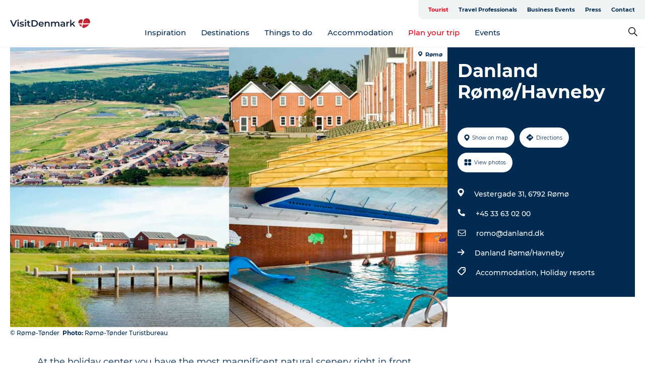

--- FILE ---
content_type: text/html; charset=utf-8
request_url: https://www.visitdenmark.com/denmark/plan-your-trip/danland-romohavneby-gdk1029651
body_size: 42663
content:
<!DOCTYPE html><html lang="en" class=""><head><meta charSet="UTF-8"/><meta http-equiv="X-UA-Compatible" content="IE=edge"/><meta name="viewport" content="width=device-width, initial-scale=1.0, maximum-scale=1.0"/><title>Danland | Rømø/Havneby</title><meta name="title" content="Danland | Rømø/Havneby"/><meta name="description" content="At the holiday center you have the most magnificent scenery right in front of you."/><meta name="keywords" content="https://files.guidedanmark.org/files/467/168228_danland-romo-havneby.jpg"/><link rel="canonical" href="https://www.visitsonderjylland.com/tourist/information/danland-romohavneby-gdk1029651"/><link rel="image_src" href="https://files.guidedanmark.org/files/467/168228_danland-romo-havneby.jpg"/><meta property="og:site_name" content="VisitDenmark"/><meta property="og:url" content="https://www.visitsonderjylland.com/tourist/information/danland-romohavneby-gdk1029651"/><meta property="og:image" content="https://files.guidedanmark.org/files/467/168228_danland-romo-havneby.jpg"/><meta property="og:image:url" content="https://files.guidedanmark.org/files/467/168228_danland-romo-havneby.jpg"/><meta name="twitter:card" content="summary_large_image"/><meta name="twitter:title" content="Danland | Rømø/Havneby"/><meta name="twitter:description" content="At the holiday center you have the most magnificent scenery right in front of you."/><meta name="twitter:url" content="https://www.visitsonderjylland.com/tourist/information/danland-romohavneby-gdk1029651"/><meta name="twitter:image" content="https://files.guidedanmark.org/files/467/168228_danland-romo-havneby.jpg"/><script type="application/ld+json">{"@context":"https://schema.org","@graph":[{"@type":"Product","name":"Danland Rømø/Havneby","address":{"@type":"PostalAddress","streetAddress":"Vestergade 31","postalCode":"6792"},"geo":{"@type":"GeoCoordinates","latitude":"55.08542238666","longitude":"8.5517162153327"},"image":{"@type":"ImageObject","url":"https://files.guidedanmark.org/files/467/168228_danland-romo-havneby.jpg"}}]}</script><meta name="google-site-verification" content="HxonHac8NmDHMF1D2VgHFF6eHhBn9ud2Fr45cRm6tcQ"/><meta name="google-site-verification" content="HxonHac8NmDHMF1D2VgHFF6eHhBn9ud2Fr45cRm6tcQ"/><script>dataLayer=[];</script><script class="google-tag-manager">
              (function(w,d,s,l,i){w[l]=w[l]||[];w[l].push({'gtm.start':
                new Date().getTime(),event:'gtm.js'});var f=d.getElementsByTagName(s)[0],
                j=d.createElement(s),dl=l!='dataLayer'?'&l='+l:'';j.async=true;j.src=
                'https://www.googletagmanager.com/gtm.js?id='+i+dl;f.parentNode.insertBefore(j,f);
              })(window,document,'script','dataLayer','GTM-NQVZ3PM');
                </script><script type="text/javascript">    (function(e,t,o,n,p,r,i){e.visitorGlobalObjectAlias=n;e[e.visitorGlobalObjectAlias]=e[e.visitorGlobalObjectAlias]||function(){(e[e.visitorGlobalObjectAlias].q=e[e.visitorGlobalObjectAlias].q||[]).push(arguments)};e[e.visitorGlobalObjectAlias].l=(new Date).getTime();r=t.createElement("script");r.src=o;r.async=true;i=t.getElementsByTagName("script")[0];i.parentNode.insertBefore(r,i)})(window,document,"https://diffuser-cdn.app-us1.com/diffuser/diffuser.js","vgo");
    vgo('setAccount', '68692612');
    vgo('setTrackByDefault', false);

    vgo('process');</script><script id="CookieConsent" src="https://policy.app.cookieinformation.com/uc.js" data-culture="EN" type="text/javascript" defer="" async=""></script><script src="https://www.google.com/recaptcha/api.js?render=re6LcpBXwrAAAAAIQZcYq8f_hi_PdyVyPXh8ToBDPG_site_key" async=""></script><link rel="icon" href="/static/images/favicon.ico" type="image/x-icon"/><meta name="next-head-count" content="27"/><link rel="preload" href="/_next/static/media/8858de35be6d63bd-s.p.ttf" as="font" type="font/ttf" crossorigin="anonymous" data-next-font="size-adjust"/><link rel="preload" href="/_next/static/media/ade88f670a4a93e2-s.p.woff2" as="font" type="font/woff2" crossorigin="anonymous" data-next-font="size-adjust"/><link rel="preload" href="/_next/static/media/7f4e2cacbacd7c77-s.p.woff" as="font" type="font/woff" crossorigin="anonymous" data-next-font="size-adjust"/><link rel="preload" href="/_next/static/media/fe6ff1c8e748122a-s.p.woff2" as="font" type="font/woff2" crossorigin="anonymous" data-next-font="size-adjust"/><link rel="preload" href="/_next/static/media/9671873632b769ea-s.p.woff2" as="font" type="font/woff2" crossorigin="anonymous" data-next-font="size-adjust"/><link rel="preload" href="/_next/static/media/0020fb129ebc950b-s.p.woff2" as="font" type="font/woff2" crossorigin="anonymous" data-next-font="size-adjust"/><link rel="preload" href="/_next/static/css/f9783be563079af7.css" as="style"/><link rel="stylesheet" href="/_next/static/css/f9783be563079af7.css" data-n-g=""/><noscript data-n-css=""></noscript><script defer="" nomodule="" src="/_next/static/chunks/polyfills-78c92fac7aa8fdd8.js"></script><script defer="" src="/_next/static/chunks/24434.2d78b39796aef039.js"></script><script defer="" src="/_next/static/chunks/90180.2cd874d1f8a55392.js"></script><script defer="" src="/_next/static/chunks/89311.d4a83a9b96968818.js"></script><script defer="" src="/_next/static/chunks/52576.7c1155037314c9e5.js"></script><script defer="" src="/_next/static/chunks/69305.95e9ec2f7430440a.js"></script><script defer="" src="/_next/static/chunks/16487.c8405206fde0bf11.js"></script><script defer="" src="/_next/static/chunks/61263.cd3f37a049f1982f.js"></script><script defer="" src="/_next/static/chunks/75fc9c18-295119e68f43c671.js"></script><script defer="" src="/_next/static/chunks/22135.5b23275e4359771f.js"></script><script defer="" src="/_next/static/chunks/88035.a55b00c408bb73af.js"></script><script defer="" src="/_next/static/chunks/77654.f3f2dda92b6acb47.js"></script><script defer="" src="/_next/static/chunks/33996.2229128561d62e70.js"></script><script defer="" src="/_next/static/chunks/38606.c791e11a42e15f83.js"></script><script defer="" src="/_next/static/chunks/73999.f214e8f8ebe5101d.js"></script><script defer="" src="/_next/static/chunks/66518.8241159cdeb0e19e.js"></script><script defer="" src="/_next/static/chunks/42911.663eb074ad65fed6.js"></script><script defer="" src="/_next/static/chunks/7969.600288e47a18f32f.js"></script><script defer="" src="/_next/static/chunks/89440.23e01279755bbc07.js"></script><script defer="" src="/_next/static/chunks/20349.72af27da3c31588d.js"></script><script defer="" src="/_next/static/chunks/46473.9af10905805760a8.js"></script><script defer="" src="/_next/static/chunks/45849.741acc0402931615.js"></script><script defer="" src="/_next/static/chunks/6462.c12763e89d8a44ae.js"></script><script defer="" src="/_next/static/chunks/84041.d231d3637cdb2731.js"></script><script defer="" src="/_next/static/chunks/32299.3c4b62ae9e1c2bb9.js"></script><script src="/_next/static/chunks/webpack-63856f52277dde65.js" defer=""></script><script src="/_next/static/chunks/framework-f0918f007280e2a4.js" defer=""></script><script src="/_next/static/chunks/main-e4ec7a994fac8df8.js" defer=""></script><script src="/_next/static/chunks/pages/_app-dfcb281616405551.js" defer=""></script><script src="/_next/static/chunks/72776-dd4a5de0c04d1828.js" defer=""></script><script src="/_next/static/chunks/51294-05c6ba5fe17e3586.js" defer=""></script><script src="/_next/static/chunks/pages/drupal-f757f6edd3d96ab6.js" defer=""></script><script src="/_next/static/kcTTT74bUDEUWe3UTljfD/_buildManifest.js" defer=""></script><script src="/_next/static/kcTTT74bUDEUWe3UTljfD/_ssgManifest.js" defer=""></script><style data-styled="" data-styled-version="6.0.5">.cyfRxC a{padding:6px;position:absolute;top:-40px;left:0px;color:#20556e;border-right:1px solid #fac5cc;border-bottom:1px solid #fac5cc;border-bottom-right-radius:8px;background:#e70013;-webkit-transition:top 1s ease-out;transition:top 1s ease-out;z-index:100;}/*!sc*/
.cyfRxC a:focus{position:absolute;left:0px;top:0px;-webkit-transition:top 0.1s ease-in;transition:top 0.1s ease-in;}/*!sc*/
@media (prefers-reduced-motion: reduce){.cyfRxC a{transition-duration:0.001ms!important;}}/*!sc*/
@media print{.cyfRxC{display:none;}}/*!sc*/
data-styled.g4[id="sc-521c778a-3"]{content:"cyfRxC,"}/*!sc*/
.fnpHaN{background-color:#FFF;}/*!sc*/
data-styled.g12[id="sc-1c46d5dd-5"]{content:"fnpHaN,"}/*!sc*/
.kFjlKc{width:100%;height:65px;background-color:#e70013;display:flex;justify-content:center;align-content:center;align-items:center;}/*!sc*/
data-styled.g13[id="sc-1c46d5dd-6"]{content:"kFjlKc,"}/*!sc*/
.kjVbdK{font-size:14px;font-weight:bold;line-height:18px;color:white;}/*!sc*/
data-styled.g14[id="sc-1c46d5dd-7"]{content:"kjVbdK,"}/*!sc*/
.iMgDDq{padding:0 7px;display:flex;justify-content:center;align-items:center;align-content:center;}/*!sc*/
.iMgDDq a{color:white;display:inline-block;padding:0 7px;}/*!sc*/
.iMgDDq svg path{fill:white;}/*!sc*/
.iMgDDq a[title="tiktok"]>svg{width:20px;height:20px;}/*!sc*/
.iMgDDq a[title="tiktok"]{padding-left:2px!important;}/*!sc*/
data-styled.g15[id="sc-1c46d5dd-8"]{content:"iMgDDq,"}/*!sc*/
.buaBos{border-top:2px solid rgb(231, 234, 236);padding:15px 0px;margin-top:40px;display:flex;align-items:center;align-content:center;font-size:14px;}/*!sc*/
@media (max-width: 47.9375em){.buaBos{font-size:12px;flex-direction:column;}}/*!sc*/
data-styled.g16[id="sc-1c46d5dd-9"]{content:"buaBos,"}/*!sc*/
.fgsWMQ{display:flex;align-content:center;align-items:center;}/*!sc*/
@media (max-width: 47.9375em){.fgsWMQ{margin:10px 0 20px;}}/*!sc*/
@media (min-width: 48em){.fgsWMQ{margin:0 20px;flex:1;}}/*!sc*/
.fgsWMQ a{cursor:pointer;margin:0 20px;color:#022b52;}/*!sc*/
.fgsWMQ a:hover{color:#e70013;}/*!sc*/
data-styled.g18[id="sc-1c46d5dd-11"]{content:"fgsWMQ,"}/*!sc*/
.dTjGyd{padding:20px 0;}/*!sc*/
@media (max-width: 47.9375em){.dTjGyd{font-size:14px;}}/*!sc*/
data-styled.g19[id="sc-1c46d5dd-12"]{content:"dTjGyd,"}/*!sc*/
.ciIioz h2{font-size:14px;font-weight:700;margin-bottom:20px;}/*!sc*/
data-styled.g20[id="sc-1c46d5dd-13"]{content:"ciIioz,"}/*!sc*/
.hQjElR{list-style:none;padding:0;}/*!sc*/
.hQjElR li{margin:15px 0;}/*!sc*/
.hQjElR a{color:#022b52;}/*!sc*/
.hQjElR a:hover{color:#e70013;}/*!sc*/
data-styled.g21[id="sc-1c46d5dd-14"]{content:"hQjElR,"}/*!sc*/
.kKnrtv{position:relative;border-bottom:1px solid rgb(240, 241, 243);background-color:#FFF;width:100vw;top:0;transition:all 0.3s;}/*!sc*/
.kKnrtv >div{display:flex;align-items:center;height:100%;}/*!sc*/
.kKnrtv.sticky{position:fixed;z-index:20;}/*!sc*/
@media print{.kKnrtv.sticky{display:none;}}/*!sc*/
@media (max-width: 47.9375em){.kKnrtv{height:44px;}}/*!sc*/
data-styled.g37[id="sc-1c46d5dd-30"]{content:"kKnrtv,"}/*!sc*/
.jOAfxs{width:200px;padding:6px 20px;position:sticky;top:0;}/*!sc*/
.jOAfxs img{max-width:100%;max-height:50px;}/*!sc*/
data-styled.g38[id="sc-1c46d5dd-31"]{content:"jOAfxs,"}/*!sc*/
.iNyLrI{flex:1;display:flex;flex-direction:column;height:100%;}/*!sc*/
.iNyLrI a{text-decoration:none;color:#022b52;}/*!sc*/
.iNyLrI a:hover{color:#e70013;}/*!sc*/
data-styled.g58[id="sc-1c46d5dd-51"]{content:"iNyLrI,"}/*!sc*/
.bHmZXV{align-self:flex-end;border-bottom-left-radius:10px;background-color:#eff3f4;}/*!sc*/
.bHmZXV ul{padding:0 10px;margin:0;}/*!sc*/
.bHmZXV ul li{display:inline-block;list-style:none;}/*!sc*/
.bHmZXV ul li.inactive >a{display:none;}/*!sc*/
.bHmZXV ul li.active >a{color:#e70013;}/*!sc*/
.bHmZXV ul li a{display:block;font-size:11px;font-weight:bold;padding:12px 10px;}/*!sc*/
data-styled.g59[id="sc-1c46d5dd-52"]{content:"bHmZXV,"}/*!sc*/
.jfICcV{align-self:center;flex:1;display:flex;width:100%;position:relative;top:0;background-color:#FFF;}/*!sc*/
.jfICcV ul{padding:0;}/*!sc*/
.jfICcV ul.secondary-menu{flex:1;text-align:center;}/*!sc*/
.jfICcV ul.search-menu{min-width:200px;text-align:right;}/*!sc*/
.jfICcV ul li{display:inline-block;vertical-align:middle;list-style:none;padding:0 15px;}/*!sc*/
.jfICcV ul li a{font-size:15px;padding:0;}/*!sc*/
.jfICcV ul li.active >a{color:#e70013;}/*!sc*/
data-styled.g60[id="sc-1c46d5dd-53"]{content:"jfICcV,"}/*!sc*/
.bPiEZp{cursor:pointer;}/*!sc*/
.bPiEZp span{display:none;}/*!sc*/
data-styled.g68[id="sc-1c46d5dd-61"]{content:"bPiEZp,"}/*!sc*/
.jWQKaT{display:flex;justify-content:space-between;align-content:center;align-items:center;}/*!sc*/
.jWQKaT >div{margin:10px 0;}/*!sc*/
data-styled.g69[id="sc-1c46d5dd-62"]{content:"jWQKaT,"}/*!sc*/
html{line-height:1.15;-webkit-text-size-adjust:100%;}/*!sc*/
body{margin:0;}/*!sc*/
main{display:block;}/*!sc*/
h1{font-size:2em;margin:0.67em 0;}/*!sc*/
hr{box-sizing:content-box;height:0;overflow:visible;}/*!sc*/
pre{font-family:monospace,monospace;font-size:1em;}/*!sc*/
a{background-color:transparent;}/*!sc*/
abbr[title]{border-bottom:none;text-decoration:underline;text-decoration:underline dotted;}/*!sc*/
b,strong{font-weight:bolder;}/*!sc*/
code,kbd,samp{font-family:monospace,monospace;font-size:1em;}/*!sc*/
small{font-size:80%;}/*!sc*/
sub,sup{font-size:75%;line-height:0;position:relative;vertical-align:baseline;}/*!sc*/
sub{bottom:-0.25em;}/*!sc*/
sup{top:-0.5em;}/*!sc*/
img{border-style:none;}/*!sc*/
button,input,optgroup,select,textarea{font-family:inherit;font-size:100%;line-height:1.15;margin:0;}/*!sc*/
button,input{overflow:visible;}/*!sc*/
button,select{text-transform:none;}/*!sc*/
button,[type="button"],[type="reset"],[type="submit"]{-webkit-appearance:button;}/*!sc*/
button::-moz-focus-inner,[type="button"]::-moz-focus-inner,[type="reset"]::-moz-focus-inner,[type="submit"]::-moz-focus-inner{border-style:none;padding:0;}/*!sc*/
button:-moz-focusring,[type="button"]:-moz-focusring,[type="reset"]:-moz-focusring,[type="submit"]:-moz-focusring{outline:1px dotted ButtonText;}/*!sc*/
fieldset{padding:0.35em 0.75em 0.625em;}/*!sc*/
legend{box-sizing:border-box;color:inherit;display:table;max-width:100%;padding:0;white-space:normal;}/*!sc*/
progress{vertical-align:baseline;}/*!sc*/
textarea{overflow:auto;}/*!sc*/
[type="checkbox"],[type="radio"]{box-sizing:border-box;padding:0;}/*!sc*/
[type="number"]::-webkit-inner-spin-button,[type="number"]::-webkit-outer-spin-button{height:auto;}/*!sc*/
[type="search"]{-webkit-appearance:textfield;outline-offset:-2px;}/*!sc*/
[type="search"]::-webkit-search-decoration{-webkit-appearance:none;}/*!sc*/
::-webkit-file-upload-button{-webkit-appearance:button;font:inherit;}/*!sc*/
details{display:block;}/*!sc*/
summary{display:list-item;}/*!sc*/
template{display:none;}/*!sc*/
[hidden]{display:none;}/*!sc*/
data-styled.g70[id="sc-global-ecVvVt1"]{content:"sc-global-ecVvVt1,"}/*!sc*/
*{box-sizing:border-box;}/*!sc*/
*:before,*:after{box-sizing:border-box;}/*!sc*/
body{font-family:'Montserrat',Verdana,Arial,sans-serif;color:#022b52;background-color:#FFF;line-height:1.3;font-weight:500;width:100%;max-width:100vw;overflow-x:hidden;}/*!sc*/
body.freeze-scroll{overflow:hidden;}/*!sc*/
@media (max-width: 47.9375em){body{margin-top:44px;}}/*!sc*/
p:last-child{margin-top:0;}/*!sc*/
img{display:block;max-width:100%;height:auto;}/*!sc*/
.text-container a{text-decoration:underline;}/*!sc*/
a{text-decoration:none;color:#e70013;transition:all 0.3s;}/*!sc*/
a:hover{color:#e70013;}/*!sc*/
a.link-icon:before{content:"";display:inline-block;width:18px;height:18px;background-size:100%;background-color:#e70013;background-position:center;background-repeat:no-repeat;margin-right:4px;position:relative;}/*!sc*/
a.link-icon.link-internal:before{top:4px;background-image:url(/static/images/svg/internalLinkMask.svg);}/*!sc*/
a.link-icon.link-mailto:before,a.link-icon.link-external:before{background-image:url(/static/images/svg/linkoutMaskWhite.svg);}/*!sc*/
.paragraph{margin-top:40px;margin-bottom:40px;}/*!sc*/
.paragraph:first-child{margin-top:0;}/*!sc*/
.text-align-right{text-align:right;}/*!sc*/
.text-align-left{text-align:left;}/*!sc*/
.text-align-center{text-align:center;}/*!sc*/
.text-align-justify{text-align:justify;}/*!sc*/
.txt-size-regular{font-weight:400;}/*!sc*/
.txt-size-medium{font-weight:500;}/*!sc*/
.txt-size-bold{font-weight:600;}/*!sc*/
.txt-size-semi-bold{font-weight:700;}/*!sc*/
@keyframes menuOpen{from{height:0px;}to{height:calc(100vh - 100%);}}/*!sc*/
@keyframes highlight{from{background-color:rgba(0,0,0,0.1);}to{background-color:rgba(0,0,0,0);}}/*!sc*/
@media (max-width: 47.9375em){.paragraph.paragraph--columns-2 .paragraph.paragraph--highlight-image,.paragraph.paragraph--columns-3 .paragraph.paragraph--highlight-image{margin-left:-20px;margin-right:-20px;}}/*!sc*/
data-styled.g71[id="sc-global-kxOjPr1"]{content:"sc-global-kxOjPr1,"}/*!sc*/
.jBVDfF{position:fixed;font-size:1px;color:#fff;width:1px;height:1px;overflow:hidden;top:-1px;left:-1px;z-index:99999;}/*!sc*/
data-styled.g72[id="sc-6945e261-0"]{content:"jBVDfF,"}/*!sc*/
.camETg{display:inline-block;width:40px;height:40px;background-size:cover;background-position:center;border-radius:50%;margin-bottom:10px;}/*!sc*/
@media (min-width: 48em){.camETg{margin-bottom:0;margin-right:20px;}}/*!sc*/
.camETg.small{width:16px;height:16px;margin-right:10px;}/*!sc*/
data-styled.g281[id="sc-d279e38c-29"]{content:"camETg,"}/*!sc*/
.enWcTi{padding:14px 15px;cursor:pointer;border:1px solid rgb(225, 226, 227);background-color:rgb(234, 236, 238);display:flex;align-content:center;align-items:center;width:100%;}/*!sc*/
@media (min-width: 48em){.enWcTi{width:30%;}}/*!sc*/
.enWcTi .language-name{flex:1;}/*!sc*/
.enWcTi:after{height:11px;width:11px;border-top:1px solid rgb(193, 196, 199);border-right:1px solid rgb(193, 196, 199);transform:rotate(45deg);content:"";display:block;}/*!sc*/
data-styled.g283[id="sc-d279e38c-31"]{content:"enWcTi,"}/*!sc*/
.gEMIVp{position:relative;padding-left:20px;padding-right:20px;}/*!sc*/
.gEMIVp.xs-1{width:8.33333%;min-width:8.33333%;}/*!sc*/
.gEMIVp.xs-2{width:16.66667%;min-width:16.66667%;}/*!sc*/
.gEMIVp.xs-3{width:25.00000%;min-width:25.00000%;}/*!sc*/
.gEMIVp.xs-4{width:33.33333%;min-width:33.33333%;}/*!sc*/
.gEMIVp.xs-5{width:41.66667%;min-width:41.66667%;}/*!sc*/
.gEMIVp.xs-6{width:50.00000%;min-width:50.00000%;}/*!sc*/
.gEMIVp.xs-7{width:58.33333%;min-width:58.33333%;}/*!sc*/
.gEMIVp.xs-8{width:66.66667%;min-width:66.66667%;}/*!sc*/
.gEMIVp.xs-9{width:75.00000%;min-width:75.00000%;}/*!sc*/
.gEMIVp.xs-10{width:83.33333%;min-width:83.33333%;}/*!sc*/
.gEMIVp.xs-11{width:91.66667%;min-width:91.66667%;}/*!sc*/
.gEMIVp.xs-12{width:100.00000%;min-width:100.00000%;}/*!sc*/
@media (min-width: 23.5em){.gEMIVp.sm-1{width:8.33333%;min-width:8.33333%;}.gEMIVp.sm-2{width:16.66667%;min-width:16.66667%;}.gEMIVp.sm-3{width:25.00000%;min-width:25.00000%;}.gEMIVp.sm-4{width:33.33333%;min-width:33.33333%;}.gEMIVp.sm-5{width:41.66667%;min-width:41.66667%;}.gEMIVp.sm-6{width:50.00000%;min-width:50.00000%;}.gEMIVp.sm-7{width:58.33333%;min-width:58.33333%;}.gEMIVp.sm-8{width:66.66667%;min-width:66.66667%;}.gEMIVp.sm-9{width:75.00000%;min-width:75.00000%;}.gEMIVp.sm-10{width:83.33333%;min-width:83.33333%;}.gEMIVp.sm-11{width:91.66667%;min-width:91.66667%;}.gEMIVp.sm-12{width:100.00000%;min-width:100.00000%;}}/*!sc*/
@media (min-width: 48em){.gEMIVp.md-1{width:8.33333%;min-width:8.33333%;}.gEMIVp.md-2{width:16.66667%;min-width:16.66667%;}.gEMIVp.md-3{width:25.00000%;min-width:25.00000%;}.gEMIVp.md-4{width:33.33333%;min-width:33.33333%;}.gEMIVp.md-5{width:41.66667%;min-width:41.66667%;}.gEMIVp.md-6{width:50.00000%;min-width:50.00000%;}.gEMIVp.md-7{width:58.33333%;min-width:58.33333%;}.gEMIVp.md-8{width:66.66667%;min-width:66.66667%;}.gEMIVp.md-9{width:75.00000%;min-width:75.00000%;}.gEMIVp.md-10{width:83.33333%;min-width:83.33333%;}.gEMIVp.md-11{width:91.66667%;min-width:91.66667%;}.gEMIVp.md-12{width:100.00000%;min-width:100.00000%;}}/*!sc*/
@media (min-width: 64em){.gEMIVp.lg-1{width:8.33333%;min-width:8.33333%;}.gEMIVp.lg-2{width:16.66667%;min-width:16.66667%;}.gEMIVp.lg-3{width:25.00000%;min-width:25.00000%;}.gEMIVp.lg-4{width:33.33333%;min-width:33.33333%;}.gEMIVp.lg-5{width:41.66667%;min-width:41.66667%;}.gEMIVp.lg-6{width:50.00000%;min-width:50.00000%;}.gEMIVp.lg-7{width:58.33333%;min-width:58.33333%;}.gEMIVp.lg-8{width:66.66667%;min-width:66.66667%;}.gEMIVp.lg-9{width:75.00000%;min-width:75.00000%;}.gEMIVp.lg-10{width:83.33333%;min-width:83.33333%;}.gEMIVp.lg-11{width:91.66667%;min-width:91.66667%;}.gEMIVp.lg-12{width:100.00000%;min-width:100.00000%;}}/*!sc*/
@media (min-width: 82.5em){.gEMIVp.xl-1{width:8.33333%;min-width:8.33333%;}.gEMIVp.xl-2{width:16.66667%;min-width:16.66667%;}.gEMIVp.xl-3{width:25.00000%;min-width:25.00000%;}.gEMIVp.xl-4{width:33.33333%;min-width:33.33333%;}.gEMIVp.xl-5{width:41.66667%;min-width:41.66667%;}.gEMIVp.xl-6{width:50.00000%;min-width:50.00000%;}.gEMIVp.xl-7{width:58.33333%;min-width:58.33333%;}.gEMIVp.xl-8{width:66.66667%;min-width:66.66667%;}.gEMIVp.xl-9{width:75.00000%;min-width:75.00000%;}.gEMIVp.xl-10{width:83.33333%;min-width:83.33333%;}.gEMIVp.xl-11{width:91.66667%;min-width:91.66667%;}.gEMIVp.xl-12{width:100.00000%;min-width:100.00000%;}}/*!sc*/
data-styled.g328[id="sc-bb566763-28"]{content:"gEMIVp,"}/*!sc*/
.hPpxAZ{width:100%;max-width:100%;margin-right:auto;margin-left:auto;padding-left:1.25em;padding-right:1.25em;transition:all 0.3s;}/*!sc*/
@media (min-width: 23.5em){.hPpxAZ{width:100%;}}/*!sc*/
@media (min-width: 48em){.hPpxAZ{width:46.75em;}}/*!sc*/
@media (min-width: 64em){.hPpxAZ{width:61.5em;}}/*!sc*/
@media (min-width: 82.5em){.hPpxAZ{width:80em;}}/*!sc*/
data-styled.g329[id="sc-bb566763-29"]{content:"hPpxAZ,"}/*!sc*/
.kLBSZd{max-width:1450px;margin-right:auto;margin-left:auto;padding-left:1.25em;padding-right:1.25em;transition:all 0.3s;}/*!sc*/
.kLBSZd.no-padding{padding:0;}/*!sc*/
data-styled.g339[id="sc-bb566763-39"]{content:"kLBSZd,"}/*!sc*/
.cBBUa-D{display:flex;flex-direction:row;flex-wrap:wrap;margin-left:-20px;margin-right:-20px;min-width:100%;}/*!sc*/
data-styled.g374[id="sc-bb566763-74"]{content:"cBBUa-D,"}/*!sc*/
.bAZmJe{max-width:800px;margin-right:auto;margin-left:auto;padding-left:1.25em;padding-right:1.25em;}/*!sc*/
.bAZmJe.text-left{margin-left:0;padding-left:0;text-align:left;}/*!sc*/
.bAZmJe.text-right{margin-right:0;padding-right:0;text-align:right;}/*!sc*/
.bAZmJe.text-center{text-align:center;}/*!sc*/
.bAZmJe h1{font-weight:900;font-size:40px;letter-spacing:-0.5px;}/*!sc*/
@media (max-width: 47.9375em){.bAZmJe h1{font-size:26px;}}/*!sc*/
.bAZmJe h2{font-weight:700;font-size:25px;letter-spacing:-0.5px;}/*!sc*/
@media (max-width: 47.9375em){.bAZmJe h2{font-size:19px;}}/*!sc*/
.bAZmJe h3,.bAZmJe h4{font-weight:700;font-size:18px;letter-spacing:-0.5px;}/*!sc*/
@media (max-width: 47.9375em){.bAZmJe h3,.bAZmJe h4{font-size:16px;}}/*!sc*/
data-styled.g390[id="sc-bb566763-90"]{content:"bAZmJe,"}/*!sc*/
@media (max-width: 47.9375em){.bPGLSi{padding-left:0;padding-right:0;}}/*!sc*/
data-styled.g459[id="sc-f8176ca3-0"]{content:"bPGLSi,"}/*!sc*/
.igLRvm{padding-bottom:2.5em;}/*!sc*/
.igLRvm .padding-0{padding:0;}/*!sc*/
@media (max-width: 63.9375em){.igLRvm{margin-top:55px;}}/*!sc*/
data-styled.g460[id="sc-f8176ca3-1"]{content:"igLRvm,"}/*!sc*/
.iaWucu{width:70%;display:flex;}/*!sc*/
@media (max-width: 63.9375em){.iaWucu{width:65%;}}/*!sc*/
@media (max-width: 47.9375em){.iaWucu{width:100%;}}/*!sc*/
data-styled.g461[id="sc-f8176ca3-2"]{content:"iaWucu,"}/*!sc*/
@media (max-width: 47.9375em){.hiHBVT{width:100%;}}/*!sc*/
data-styled.g462[id="sc-f8176ca3-3"]{content:"hiHBVT,"}/*!sc*/
@media (max-width: 47.9375em){.dTQpbO{padding-left:0;padding-right:0;}}/*!sc*/
data-styled.g463[id="sc-f8176ca3-4"]{content:"dTQpbO,"}/*!sc*/
.kTabag{width:70%;height:555px;min-height:555px;position:relative;float:left;margin-bottom:40px;}/*!sc*/
@media (max-width: 63.9375em){.kTabag{width:65%;}}/*!sc*/
@media (max-width: 47.9375em){.kTabag{width:100%;height:210px;min-height:210px;margin-bottom:0;float:none;}}/*!sc*/
data-styled.g464[id="sc-f8176ca3-5"]{content:"kTabag,"}/*!sc*/
.eymwOi{height:100%;width:100%;position:relative;}/*!sc*/
.eymwOi img{width:100%;height:100%;object-fit:cover;}/*!sc*/
.eymwOi span{z-index:1;position:absolute;top:0;left:0;background:#a3eabf;color:#07203b;padding:11px 10px;border-radius:0 0 5px 0;font-size:10px;font-weight:bold;line-height:11px;}/*!sc*/
data-styled.g465[id="sc-f8176ca3-6"]{content:"eymwOi,"}/*!sc*/
.kKgnec{width:30%;background-color:#022b52;padding:25px 35px 20px 35px;color:#ffffff;float:right;position:relative;}/*!sc*/
@media (max-width: 82.4375em){.kKgnec{padding:25px 20px 20px 20px;}}/*!sc*/
@media (max-width: 63.9375em){.kKgnec{width:35%;}}/*!sc*/
@media (max-width: 47.9375em){.kKgnec{width:100%;float:none;position:inherit;text-align:center;padding:50px 20px 20px 20px;}}/*!sc*/
data-styled.g467[id="sc-f8176ca3-8"]{content:"kKgnec,"}/*!sc*/
.iVLTu{position:sticky;top:55px;padding:30px 35px 35px 35px;}/*!sc*/
@media (max-width: 82.4375em){.iVLTu{padding:30px 20px 35px 20px;}}/*!sc*/
@media (max-width: 63.9375em){.iVLTu{width:35%;}}/*!sc*/
@media (max-width: 47.9375em){.iVLTu{width:100%;position:inherit;padding:30px 20px 30px 20px;}}/*!sc*/
data-styled.g468[id="sc-f8176ca3-9"]{content:"iVLTu,"}/*!sc*/
.kGVlIW{font-size:36px;line-height:42px;margin:0;}/*!sc*/
@media (max-width: 47.9375em){.kGVlIW{font-size:26px;line-height:32px;}}/*!sc*/
data-styled.g472[id="sc-f8176ca3-13"]{content:"kGVlIW,"}/*!sc*/
.julIoh{display:flex;flex-wrap:wrap;justify-content:flex-start;margin:0 0 20px 0;}/*!sc*/
@media (max-width: 23.4375em){.julIoh{width:100%;justify-content:space-around;margin:0 -10px 20px -10px;width:auto;}}/*!sc*/
data-styled.g473[id="sc-f8176ca3-14"]{content:"julIoh,"}/*!sc*/
.fefxPf{padding:30px 0 0 0;}/*!sc*/
.fefxPf:empty{padding:0;}/*!sc*/
.fefxPf button{margin:0 0 20px 0!important;}/*!sc*/
.fefxPf a:last-child button{margin-bottom:0px!important;}/*!sc*/
data-styled.g474[id="sc-f8176ca3-15"]{content:"fefxPf,"}/*!sc*/
.gtssAg{cursor:pointer;display:flex;justify-content:center;align-items:center;border:none;color:#022b52;}/*!sc*/
.gtssAg:last-of-type{margin:0 0 10px 0;}/*!sc*/
data-styled.g475[id="sc-f8176ca3-16"]{content:"gtssAg,"}/*!sc*/
.hiXYwN{border-radius:35px;background:#ffffff;margin:0 10px 10px 0;padding:0;}/*!sc*/
.hiXYwN svg{margin:0 5px 0 0;}/*!sc*/
.hiXYwN svg path{fill:#022b52;}/*!sc*/
.hiXYwN .btn-round-content{padding:13px;margin:0;color:inherit;font-size:10px;line-height:11px;display:flex;justify-content:center;align-items:center;}/*!sc*/
@media (max-width: 23.4375em){.hiXYwN{margin:0 0 10px 0;}.hiXYwN .btn-round-content{padding:13px 10px;}}/*!sc*/
data-styled.g476[id="sc-f8176ca3-17"]{content:"hiXYwN,"}/*!sc*/
.kIlebw{z-index:9;position:relative;}/*!sc*/
.kIlebw.no-image{margin-top:0;}/*!sc*/
data-styled.g478[id="sc-f8176ca3-19"]{content:"kIlebw,"}/*!sc*/
.jiBwhG{font-size:18px;line-height:28px;margin-top:15px;margin-bottom:25px;word-break:break-word;}/*!sc*/
@media (max-width: 47.9375em){.jiBwhG{font-size:16px;line-height:26px;}}/*!sc*/
.jiBwhG a{word-break:break-word;}/*!sc*/
.jiBwhG h1,.jiBwhG h2,.jiBwhG h3,.jiBwhG h4{margin:23px 0 10px 0;}/*!sc*/
.jiBwhG h2{font-size:21px;line-height:25px;}/*!sc*/
.jiBwhG p{margin:0 0 18px 0;}/*!sc*/
@media (max-width: 47.9375em){.jiBwhG p{margin:0 0 16px 0;}}/*!sc*/
data-styled.g480[id="sc-f8176ca3-21"]{content:"jiBwhG,"}/*!sc*/
.fuXQAW{font-size:12px;line-height:13px;margin:5px 0 0 0;}/*!sc*/
.fuXQAW span{font-weight:bold;}/*!sc*/
@media (max-width: 47.9375em){.fuXQAW{color:#aabccd;text-align:center;background-color:#022b52;margin:0;padding:5px 0 0 0;}}/*!sc*/
data-styled.g481[id="sc-f8176ca3-22"]{content:"fuXQAW,"}/*!sc*/
</style></head><body><div id="__next"><main class="__className_9cab95"><div class="sc-6945e261-0 jBVDfF"> </div><div class="sc-521c778a-3 cyfRxC"><a href="#maincontent">Skip to main content</a></div><div id="sticky-header-wrap" class="sc-1c46d5dd-30 kKnrtv"><div class="sc-bb566763-39 kLBSZd no-padding container"><div class="sc-1c46d5dd-31 jOAfxs"><a class="link-internal" title="Go to homepage" href="/"><img alt="VisitDenmark" width="160" height="31" src="/sites/visitdenmark.com/files/2023-03/VDK-logo.svg" fetchpriority="auto" loading="lazy"/></a></div><div class="sc-1c46d5dd-51 iNyLrI"><div class="sc-1c46d5dd-52 bHmZXV"><ul class="menu primary-menu"><li class="active"><a class="link-internal" href="/denmark">Tourist</a></li><li class=""><a class="link-internal" href="/travel-trade">Travel Professionals</a></li><li class=""><a class="link-internal" href="/business-events">Business Events</a></li><li class=""><a class="link-internal" href="/press">Press</a></li><li class=""><a class="link-internal" href="/denmark/various/contact-visitdenmark">Contact</a></li></ul></div><div class="sc-1c46d5dd-53 jfICcV"><ul class="menu secondary-menu"><li class=""><a class="link-internal" href="/denmark/inspiration">Inspiration</a></li><li class=""><a class="link-internal" href="/denmark/destinations">Destinations</a></li><li class=""><a class="link-internal" href="/denmark/things-do/things-do">Things to do</a></li><li class=""><a class="link-internal" href="/denmark/accommodation">Accommodation</a></li><li class="active"><a class="link-internal" href="/denmark/plan-your-trip">Plan your trip</a></li><li class=""><a class="link-internal" href="/denmark/things-do/events/event-calendar">Events</a></li></ul><ul class="menu search-menu"><li><a tabindex="0" class="sc-1c46d5dd-61 bPiEZp"><svg xmlns="http://www.w3.org/2000/svg" version="1.1" viewBox="0 0 18.508 18.508" width="18"><path d="M 12.264 2.111 C 10.856 0.704 9.164 0 7.188 0 C 5.21 0 3.518 0.704 2.11 2.111 C 0.704 3.52 0 5.211 0 7.187 c 0 1.977 0.704 3.67 2.111 5.077 c 1.408 1.407 3.1 2.111 5.076 2.111 c 1.708 0 3.22 -0.54 4.538 -1.617 l 5.705 5.75 l 1.078 -1.078 l -5.75 -5.705 c 1.078 -1.318 1.617 -2.83 1.617 -4.537 c 0 -1.977 -0.704 -3.67 -2.111 -5.077 Z m -9.12 1.034 C 4.254 2.007 5.6 1.437 7.188 1.437 c 1.588 0 2.943 0.562 4.066 1.685 c 1.123 1.123 1.684 2.478 1.684 4.066 c 0 1.587 -0.561 2.942 -1.684 4.065 c -1.123 1.123 -2.478 1.684 -4.066 1.684 c -1.587 0 -2.942 -0.561 -4.065 -1.684 C 2 10.13 1.437 8.775 1.437 7.187 c 0 -1.587 0.57 -2.934 1.708 -4.042 Z" fill-rule="evenodd" stroke="none" stroke-width="1"></path></svg><span>Search</span></a></li></ul></div></div></div></div><div class="sc-bb566763-39 kLBSZd container"><div class="sc-1c46d5dd-62 jWQKaT"></div></div><div id="maincontent"><div class="sc-f8176ca3-1 igLRvm" lang="en"><div class="sc-bb566763-39 kLBSZd sc-f8176ca3-0 bPGLSi container"><div class="sc-f8176ca3-5 kTabag"><div class="sc-f8176ca3-6 eymwOi"><img src="https://gdkfiles.visitdenmark.com/files/467/168228_danland-romo-havneby.jpg?width=987" fetchpriority="auto" loading="lazy" layout="fill"/></div><div class="sc-f8176ca3-22 fuXQAW">© <!-- -->  <span>Photo<!-- -->:</span> </div></div><div class="sc-f8176ca3-8 kKgnec"><h1 class="sc-f8176ca3-13 kGVlIW">Danland Rømø/Havneby</h1></div><div top="55" class="sc-f8176ca3-8 sc-f8176ca3-9 kKgnec iVLTu"><div class="sc-f8176ca3-14 julIoh"><button class="sc-f8176ca3-16 sc-f8176ca3-17 gtssAg hiXYwN"><div class="btn-round-content"><svg width="15" height="14" viewBox="0 0 15 15" version="1.1" xmlns="http://www.w3.org/2000/svg" xmlns:xlink="http://www.w3.org/1999/xlink"><title>Shape</title><g id="Symbols" stroke="none" stroke-width="1" fill="none" fill-rule="evenodd"><g id="GDK/Mobile/Directions-(Mobile)" transform="translate(-14.000000, -13.000000)" fill="#022B52" fill-rule="nonzero"><path d="M28.5877043,19.569089 L22.0883815,13.264374 C21.7250022,12.9118753 21.1355268,12.9118753 20.7718572,13.264374 L14.2725345,19.569089 C13.9091552,19.9218692 13.9091552,20.4934126 14.2725345,20.8461929 L20.7718572,27.1509078 C21.1352365,27.5036881 21.724712,27.5036881 22.0883815,27.1509078 L28.5877043,20.8461929 C28.9510836,20.4934126 28.9510836,19.9218692 28.5877043,19.569089 Z M25.6032246,19.7142386 L23.2241565,21.9161263 C23.0795082,22.0501149 22.8447373,21.9472865 22.8447373,21.7495613 L22.8447373,20.2275308 L20.1325827,20.2275308 L20.1325827,22.0404836 C20.1325827,22.1656906 20.0314419,22.2671026 19.9065698,22.2671026 L19.0025182,22.2671026 C18.8776461,22.2671026 18.7765053,22.1656906 18.7765053,22.0404836 L18.7765053,19.7742927 C18.7765053,19.2737478 19.1813509,18.8678163 19.6805569,18.8678163 L22.8447373,18.8678163 L22.8447373,17.3457859 C22.8447373,17.148344 23.0792257,17.0452323 23.2241565,17.1792208 L25.6032246,19.3811086 C25.7001276,19.4709064 25.7001276,19.6244408 25.6032246,19.7142386 Z" id="Shape"></path></g></g></svg>Directions</div></button><button class="sc-f8176ca3-16 sc-f8176ca3-17 gtssAg hiXYwN"><div class="btn-round-content"><svg width="15" height="13" viewBox="0 0 15 14" version="1.1" xmlns="http://www.w3.org/2000/svg" xmlns:xlink="http://www.w3.org/1999/xlink"><title>Group 2</title><g id="Symbols" stroke="none" stroke-width="1" fill="none" fill-rule="evenodd"><g id="GDK/Mobile/Gallery-(Mobile)" transform="translate(-14.000000, -13.000000)" fill="#022B52"><g id="Group-2" transform="translate(14.000000, 13.000000)"><rect id="Rectangle" x="7.93025955" y="0" width="6.5912621" height="5.96670935" rx="2"></rect><rect id="Rectangle-Copy-8" x="7.93025955" y="7.17883056" width="6.5912621" height="5.96670935" rx="2"></rect><rect id="Rectangle-Copy-7" x="0" y="0" width="6.5912621" height="5.96670935" rx="2"></rect><rect id="Rectangle-Copy-9" x="0" y="7.17883056" width="6.5912621" height="5.96670935" rx="2"></rect></g></g></g></svg>View photos</div></button></div><div class="sc-f8176ca3-15 fefxPf"></div></div><div class="sc-f8176ca3-2 iaWucu"><div class="sc-bb566763-29 hPpxAZ sc-f8176ca3-3 hiHBVT container"><div class="sc-f8176ca3-19 kIlebw"><div class="sc-bb566763-90 bAZmJe sc-f8176ca3-4 dTQpbO text-container"><div class="sc-f8176ca3-21 jiBwhG"><div><p><span style="font-weight:400">At the holiday center you have the most magnificent natural scenery right in front of your nose. The unique fauna of the Wadden Sea, the huge beach and the protected dunes. But sometimes we just need more, and then of course we are ready in Denmark&#x27;s holiday center.</span></p><p><span style="font-weight:400">Here there is a free choice between 3 sizes of holiday homes, all of which are cozy and furnished with everything you need. In addition, we offer football and tennis, activity rooms, table tennis, billiards and a swimming pool with a children&#x27;s pool. The best possible starting point for a wonderful family holiday on the island.</span></p><p><span style="font-weight:400">Some of the apartments have been fitted with district heating, so these heating costs will be settled separately and not through the electricity bill.</span></p></div></div></div></div></div></div></div><span style="display:none"><img src="https://www.guidedanmark.org/Stats/Register?p=1029651&amp;c=339" alt=""/></span></div></div><div class="sc-1c46d5dd-5 fnpHaN"><div class="sc-1c46d5dd-6 kFjlKc"><h2 class="sc-1c46d5dd-7 kjVbdK">Share your wonders<!-- -->:</h2><div class="sc-1c46d5dd-8 iMgDDq"><a class="link-external" target="_blank" title="facebook" rel="noopener" href="https://www.facebook.com/denmark"><svg xmlns="http://www.w3.org/2000/svg" version="1.1" viewBox="0 0 8 18" width="8"><path d="M8 5.82H5.277V3.94c0-.716.425-.895.766-.895h1.872V0H5.277C2.383 0 1.702 2.328 1.702 3.761v2.06H0v3.134h1.702V18h3.575V8.955H7.66L8 5.821z"></path></svg></a><a class="link-external" target="_blank" title="instagram" rel="noopener" href="https://www.instagram.com/govisitdenmark/"><svg xmlns="http://www.w3.org/2000/svg" version="1.1" viewBox="0 0 20.955 20.955" width="20"><path fill-rule="evenodd" stroke="none" stroke-width="1" d="M19.013 14.768c-.068 1.038-.203 1.58-.339 1.964-.203.452-.384.858-.79 1.174-.384.384-.723.587-1.174.79-.384.136-.926.34-1.965.34-1.106.067-1.445.067-4.268.067-2.822 0-3.138 0-4.267-.068-1.039-.067-1.581-.203-1.965-.338-.451-.204-.858-.384-1.174-.79-.384-.385-.587-.723-.79-1.175-.136-.384-.34-.926-.34-1.964-.067-1.107-.067-1.445-.067-4.268 0-2.823 0-3.139.068-4.268.068-1.038.203-1.58.339-1.964.203-.452.384-.858.79-1.175.384-.383.723-.587 1.174-.79a5.484 5.484 0 0 1 1.965-.339c1.129-.067 1.467-.067 4.267-.067 2.823 0 3.14 0 4.268.067 1.039.068 1.58.204 1.965.339.451.203.858.384 1.174.79.384.384.587.723.79 1.175.136.384.339.926.339 1.964.068 1.107.068 1.445.068 4.268 0 2.823 0 3.138-.068 4.268m1.874-8.626c.068 1.129.068 1.513.068 4.335 0 2.823 0 3.23-.136 4.403 0 1.107-.203 1.897-.451 2.552-.249.655-.588 1.31-1.174 1.83-.588.518-1.175.902-1.83 1.173-.654.18-1.422.384-2.551.452-1.13.068-1.445.068-4.336.068-2.89 0-3.229 0-4.335-.136-1.107 0-1.897-.203-2.552-.451a4.953 4.953 0 0 1-1.829-1.174 4.408 4.408 0 0 1-1.242-1.83c-.248-.654-.384-1.422-.451-2.551C0 13.683 0 13.277 0 10.477c0-2.8 0-3.206.09-4.335 0-1.107.181-1.897.452-2.552.316-.655.655-1.242 1.242-1.896A4.999 4.999 0 0 1 3.613.519C4.268.271 5.058.135 6.165.068 7.27 0 7.677 0 10.477 0c2.823 0 3.23 0 4.404.135 1.106 0 1.896.204 2.551.452a4.946 4.946 0 0 1 1.83 1.174c.586.52.903 1.107 1.173 1.83.181.654.384 1.422.452 2.55zM10.5 14.014c-1.941 0-3.559-1.618-3.559-3.56 0-1.94 1.618-3.558 3.559-3.558s3.559 1.618 3.559 3.559c0 1.94-1.595 3.559-3.559 3.559zm0-9.06a5.513 5.513 0 0 0-5.5 5.5c0 3.028 2.473 5.5 5.5 5.5s5.5-2.472 5.5-5.5c0-3.027-2.473-5.5-5.5-5.5zm5.5-1c-.527 0-1 .473-1 1 0 .528.473 1 1 1s1-.417 1-1c0-.581-.473-1-1-1z"></path></svg></a><a class="link-external" target="_blank" title="twitter" rel="noopener" href="https://twitter.com/GoVisitDenmark"><svg xmlns="http://www.w3.org/2000/svg" viewBox="0 0 512 512" width="22"><path d="M389.2 48h70.6L305.6 224.2 487 464H345L233.7 318.6 106.5 464H35.8L200.7 275.5 26.8 48H172.4L272.9 180.9 389.2 48zM364.4 421.8h39.1L151.1 88h-42L364.4 421.8z"></path></svg></a><a class="link-external" target="_blank" title="youtube" rel="noopener" href="https://www.youtube.com/visitdenmark"><svg xmlns="http://www.w3.org/2000/svg" width="20" viewBox="0 0 20 14" version="1.1"><path fill-rule="nonzero" stroke="none" stroke-width="1" d="M19.869 3.107c0-1.638-1.294-2.968-2.89-2.968C14.702.039 12.375-.004 10 0 7.625-.002 5.298.04 3.021.14 1.428.139.133 1.469.133 3.107A51.3 51.3 0 0 0 0 7.001a51.357 51.357 0 0 0 .133 3.894c0 1.638 1.293 2.968 2.888 2.968 2.274.097 4.604.142 6.979.137 2.372.005 4.701-.04 6.977-.137 1.594 0 2.889-1.33 2.889-2.968.098-1.3.138-2.597.134-3.894a51.25 51.25 0 0 0-.131-3.894zM7.5 11.454v-8.91L13.751 7z"></path></svg></a><a class="link-external" target="_blank" title="tiktok" rel="noopener" href="https://www.tiktok.com/@govisitdenmark"><svg width="20px" height="20px" viewBox="0 0 512 512" id="icons" xmlns="http://www.w3.org/2000/svg"><path d="M412.19,118.66a109.27,109.27,0,0,1-9.45-5.5,132.87,132.87,0,0,1-24.27-20.62c-18.1-20.71-24.86-41.72-27.35-56.43h.1C349.14,23.9,350,16,350.13,16H267.69V334.78c0,4.28,0,8.51-.18,12.69,0,.52-.05,1-.08,1.56,0,.23,0,.47-.05.71,0,.06,0,.12,0,.18a70,70,0,0,1-35.22,55.56,68.8,68.8,0,0,1-34.11,9c-38.41,0-69.54-31.32-69.54-70s31.13-70,69.54-70a68.9,68.9,0,0,1,21.41,3.39l.1-83.94a153.14,153.14,0,0,0-118,34.52,161.79,161.79,0,0,0-35.3,43.53c-3.48,6-16.61,30.11-18.2,69.24-1,22.21,5.67,45.22,8.85,54.73v.2c2,5.6,9.75,24.71,22.38,40.82A167.53,167.53,0,0,0,115,470.66v-.2l.2.2C155.11,497.78,199.36,496,199.36,496c7.66-.31,33.32,0,62.46-13.81,32.32-15.31,50.72-38.12,50.72-38.12a158.46,158.46,0,0,0,27.64-45.93c7.46-19.61,9.95-43.13,9.95-52.53V176.49c1,.6,14.32,9.41,14.32,9.41s19.19,12.3,49.13,20.31c21.48,5.7,50.42,6.9,50.42,6.9V131.27C453.86,132.37,433.27,129.17,412.19,118.66Z"></path></svg></a><a class="link-external" target="_blank" title="pinterest" rel="noopener" href="https://www.pinterest.dk/govisitdenmark/"><svg width="20" data-testid="pinterest" viewBox="0 0 501 500" xmlns="http://www.w3.org/2000/svg"><path d="M250.636 0C112.422 0 0.739258 111.888 0.739258 249.897C0.739258 355.821 66.5558 446.318 159.522 482.723C157.259 462.978 155.408 432.538 160.344 410.942C164.869 391.403 189.55 286.713 189.55 286.713C189.55 286.713 182.146 271.699 182.146 249.691C182.146 214.932 202.302 189.017 227.395 189.017C248.785 189.017 259.069 205.06 259.069 224.188C259.069 245.578 245.494 277.663 238.296 307.487C232.331 332.373 250.842 352.735 275.318 352.735C319.744 352.735 353.886 305.841 353.886 238.379C353.886 178.527 310.9 136.775 249.402 136.775C178.238 136.775 136.486 190.045 136.486 245.167C136.486 266.557 144.713 289.593 154.997 302.139C157.054 304.607 157.259 306.87 156.642 309.338C154.791 317.153 150.472 334.225 149.649 337.721C148.621 342.246 145.947 343.274 141.216 341.012C110.365 326.203 91.0313 280.543 91.0313 243.933C91.0313 165.158 148.209 92.7602 256.19 92.7602C342.78 92.7602 410.242 154.463 410.242 237.145C410.242 323.324 355.943 392.637 280.665 392.637C255.367 392.637 231.508 379.473 223.487 363.842C223.487 363.842 210.941 411.559 207.856 423.283C202.302 445.084 187.082 472.234 176.798 488.893C200.246 496.092 224.927 500 250.842 500C388.851 500 500.739 388.112 500.739 250.103C500.534 111.888 388.645 0 250.636 0Z"></path></svg></a></div></div><div class="sc-bb566763-29 hPpxAZ container"><div class="sc-1c46d5dd-12 dTjGyd"><div class="sc-bb566763-74 cBBUa-D"><div class="sc-bb566763-28 gEMIVp xs-6 md-3"><div class="sc-1c46d5dd-13 ciIioz"><h2>Our sites</h2></div><ul class="sc-1c46d5dd-14 hQjElR"><li><a class="link-internal" title="Business Events" href="/business-events">Business Events</a></li><li><a class="link-internal" title="Travel Professionals" href="/travel-trade">Travel Professionals</a></li></ul></div><div class="sc-bb566763-28 gEMIVp xs-6 md-3"><div class="sc-1c46d5dd-13 ciIioz"><h2>Media</h2></div><ul class="sc-1c46d5dd-14 hQjElR"><li><a class="link-external" target="_blank" title="Denmark Media Centre" rel="noopener" href="https://platform.crowdriff.com/m/visitdenmark">Denmark Media Centre</a></li></ul></div><div class="sc-bb566763-28 gEMIVp xs-6 md-3"><div class="sc-1c46d5dd-13 ciIioz"><h2>Help</h2></div><ul class="sc-1c46d5dd-14 hQjElR"><li><a class="link-internal" title="Travel A-Z" href="/denmark/plan-your-trip">Travel A-Z</a></li><li><a class="link-internal" title="Contact" href="/denmark/various/contact-visitdenmark">Contact</a></li><li><a class="link-internal" title="Web Accessibility" href="/was">Web Accessibility</a></li></ul></div><div class="sc-bb566763-28 gEMIVp xs-6 md-3"><div class="sc-1c46d5dd-13 ciIioz"><h2>Newsletter</h2></div><ul class="sc-1c46d5dd-14 hQjElR"><li><a class="link-internal" title="Sign up for the Business Events newsletter" href="/business-events/newsletter">Sign up for the Business Events newsletter</a></li><li><a class="link-internal" title="Sign up for the Travel Trade newsletter" href="/travel-trade/home/newsletter">Sign up for the Travel Trade newsletter</a></li></ul></div></div></div><div class="sc-1c46d5dd-9 buaBos"><div class="sc-1c46d5dd-10 JATgE">VisitDenmark<!-- --> ©<!-- --> <!-- -->2026</div><div class="sc-1c46d5dd-11 fgsWMQ"><a class="link-internal" title="Data Protection Notice" href="/dataprotection">Data Protection Notice</a></div><div tabindex="0" role="button" class="sc-d279e38c-31 enWcTi"><span style="background-image:url(/static/images/flags/en.svg)" class="sc-d279e38c-29 camETg small"></span><span class="language-name">English</span></div></div></div></div><div id="modal-root"></div></main></div><script id="__NEXT_DATA__" type="application/json">{"props":{"pageProps":{},"initialReduxState":{"content":{"entity":{"id":"070ad0b8-f96d-4a6b-aafe-23fb42f5bcca","type":"product--product","entity_type":"product","root":null,"template_suggestions":["entity","product","product--product"],"bundle":"product","attributes":{"drupal_internal__id":23084,"langcode":"en","pid":1029651,"period_id":0,"next_period":false,"title":"Danland Rømø/Havneby","canonical_url":null,"updated":"2025-04-15T10:17:11+00:00","html_meta_tag_description":{"value":"\u003cp\u003e\u003cspan lang=\"en\"\u003eAt the holiday center you have the most magnificent scenery right in front of you.\u003c/span\u003e\u003c/p\u003e","format":null,"processed":"\u003cp\u003e\u0026lt;p\u0026gt;\u0026lt;span lang=\u0026quot;en\u0026quot;\u0026gt;At the holiday center you have the most magnificent scenery right in front of you.\u0026lt;/span\u0026gt;\u0026lt;/p\u0026gt;\u003c/p\u003e\n"},"html_meta_tag_title":{"value":"\u003cp\u003eDanland | Rømø/Havneby\u003c/p\u003e","format":null,"processed":"\u003cp\u003e\u0026lt;p\u0026gt;Danland | Rømø/Havneby\u0026lt;/p\u0026gt;\u003c/p\u003e\n"},"html_meta_tags":{"value":"\u003cp\u003eHoliday center, holiday, cozy, relaxation\u003c/p\u003e","format":null,"processed":"\u003cp\u003e\u0026lt;p\u0026gt;Holiday center, holiday, cozy, relaxation\u0026lt;/p\u0026gt;\u003c/p\u003e\n"},"field_first_image_copyright":"Rømø-Tønder","field_first_image_photographer":"Rømø-Tønder Turistbureau","field_first_image_alt":"Danland Rømø/Havneby","field_first_image_description":null,"period_data":null,"address":"Vestergade 31 ","post_code":"6792","city":"Rømø","region":null,"latitude":"55.08542238666","longitude":"8.5517162153327","phone":null,"fax":null,"email":"romo@danland.dk","is_marked_recurring":false,"default_langcode":false,"fallback_language":null,"metatag":null,"meta_info":{"path":"/denmark/plan-your-trip/danland-romohavneby-gdk1029651","meta":[{"tag":"meta","attributes":{"name":"title","content":"Danland | Rømø/Havneby"}},{"tag":"meta","attributes":{"name":"description","content":"At the holiday center you have the most magnificent scenery right in front of you."}},{"tag":"meta","attributes":{"name":"keywords","content":"https://files.guidedanmark.org/files/467/168228_danland-romo-havneby.jpg"}},{"tag":"link","attributes":{"rel":"canonical","href":"https://www.visitsonderjylland.com/tourist/information/danland-romohavneby-gdk1029651"}},{"tag":"link","attributes":{"rel":"image_src","href":"https://files.guidedanmark.org/files/467/168228_danland-romo-havneby.jpg"}},{"tag":"meta","attributes":{"property":"og:site_name","content":"VisitDenmark"}},{"tag":"meta","attributes":{"property":"og:url","content":"https://www.visitsonderjylland.com/tourist/information/danland-romohavneby-gdk1029651"}},{"tag":"meta","attributes":{"property":"og:image","content":"https://files.guidedanmark.org/files/467/168228_danland-romo-havneby.jpg"}},{"tag":"meta","attributes":{"property":"og:image:url","content":"https://files.guidedanmark.org/files/467/168228_danland-romo-havneby.jpg"}},{"tag":"meta","attributes":{"name":"twitter:card","content":"summary_large_image"}},{"tag":"meta","attributes":{"name":"twitter:title","content":"Danland | Rømø/Havneby"}},{"tag":"meta","attributes":{"name":"twitter:description","content":"At the holiday center you have the most magnificent scenery right in front of you."}},{"tag":"meta","attributes":{"name":"twitter:url","content":"https://www.visitsonderjylland.com/tourist/information/danland-romohavneby-gdk1029651"}},{"tag":"meta","attributes":{"name":"twitter:image","content":"https://files.guidedanmark.org/files/467/168228_danland-romo-havneby.jpg"}},{"tag":"meta","attributes":{"name":"@type","content":"Place","group":"schema_place","schema_metatag":true}},{"tag":"meta","attributes":{"name":"name","content":"Danland Rømø/Havneby","group":"schema_place","schema_metatag":true}},{"tag":"meta","attributes":{"name":"address","content":{"@type":"PostalAddress","streetAddress":"Vestergade 31","postalCode":"6792"},"group":"schema_place","schema_metatag":true}},{"tag":"meta","attributes":{"name":"geo","content":{"@type":"GeoCoordinates","latitude":"55.08542238666","longitude":"8.5517162153327"},"group":"schema_place","schema_metatag":true}},{"tag":"meta","attributes":{"name":"@type","content":"Product","group":"schema_product","schema_metatag":true}},{"tag":"meta","attributes":{"name":"name","content":"Danland Rømø/Havneby","group":"schema_product","schema_metatag":true}},{"tag":"meta","attributes":{"name":"image","content":{"@type":"ImageObject","url":"https://files.guidedanmark.org/files/467/168228_danland-romo-havneby.jpg"},"group":"schema_product","schema_metatag":true}}]},"path":{"alias":"/denmark/plan-your-trip/danland-romohavneby-gdk1029651","pid":1872653,"langcode":"en"},"content_translation_source":"und","content_translation_outdated":false,"content_translation_status":true,"content_translation_created":"2019-01-08T19:56:17+00:00","content_translation_changed":"2025-04-15T10:30:01+00:00","cc_discount":false,"cc_extra":false,"cc_gratis":false,"field_canonical_url":"https://www.visitsonderjylland.com/tourist/information/danland-romohavneby-gdk1029651","field_capacity":0,"field_category":19,"field_category_facet":["Accommodation","Accommodation//Holiday resorts","Accommodation//Holiday resorts//Accommodation","Accommodation//Holiday resorts//Accommodation//Free parking","Accommodation//Holiday resorts//Accommodation//Indoor swimming pool","Accommodation//Holiday resorts//Accommodation//Sauna","Accommodation//Holiday resorts//Accommodation//Tennis court","Accommodation//Holiday resorts//Accommodation//Playground","Accommodation//Holiday resorts//Accommodation//Miniature golf","Accommodation//Holiday resorts//Accommodation//Danland"],"field_channel_views":2727,"field_facet":["67//937","67//941","67//942","67//943","67//945","67//947","70//958"],"field_first_image":{"uri":"https://gdkfiles.visitdenmark.com/files/467/168228_danland-romo-havneby.jpg","title":null,"options":[]},"field_hoved":{"tag":"div","children":[{"tag":"p","children":[{"tag":"span","style":"font-weight: 400;","children":[{"tag":"fragment","html":"At the holiday center you have the most magnificent natural scenery right in front of your nose. The unique fauna of the Wadden Sea, the huge beach and the protected dunes. But sometimes we just need more, and then of course we are ready in Denmark's holiday center."}]}]},{"tag":"fragment","html":"\r\n"},{"tag":"p","children":[{"tag":"span","style":"font-weight: 400;","children":[{"tag":"fragment","html":"Here there is a free choice between 3 sizes of holiday homes, all of which are cozy and furnished with everything you need. In addition, we offer football and tennis, activity rooms, table tennis, billiards and a swimming pool with a children's pool. The best possible starting point for a wonderful family holiday on the island."}]}]},{"tag":"fragment","html":"\r\n"},{"tag":"p","children":[{"tag":"span","style":"font-weight: 400;","children":[{"tag":"fragment","html":"Some of the apartments have been fitted with district heating, so these heating costs will be settled separately and not through the electricity bill."}]}]}]},"field_instagram":null,"field_instagram_title":null,"field_intro":null,"field_is_deleted":false,"field_location":"55.08542238666,8.5517162153327","field_meta_information":{"path":"/denmark/plan-your-trip/danland-romohavneby-gdk1029651","meta":[{"tag":"meta","attributes":{"name":"title","content":"Danland | Rømø/Havneby"}},{"tag":"meta","attributes":{"name":"description","content":"At the holiday center you have the most magnificent scenery right in front of you."}},{"tag":"meta","attributes":{"name":"keywords","content":"https://files.guidedanmark.org/files/467/168228_danland-romo-havneby.jpg"}},{"tag":"link","attributes":{"rel":"canonical","href":"https://www.visitsonderjylland.com/tourist/information/danland-romohavneby-gdk1029651"}},{"tag":"link","attributes":{"rel":"image_src","href":"https://files.guidedanmark.org/files/467/168228_danland-romo-havneby.jpg"}},{"tag":"meta","attributes":{"property":"og:site_name","content":"VisitDenmark"}},{"tag":"meta","attributes":{"property":"og:url","content":"https://www.visitsonderjylland.com/tourist/information/danland-romohavneby-gdk1029651"}},{"tag":"meta","attributes":{"property":"og:image","content":"https://files.guidedanmark.org/files/467/168228_danland-romo-havneby.jpg"}},{"tag":"meta","attributes":{"property":"og:image:url","content":"https://files.guidedanmark.org/files/467/168228_danland-romo-havneby.jpg"}},{"tag":"meta","attributes":{"name":"twitter:card","content":"summary_large_image"}},{"tag":"meta","attributes":{"name":"twitter:title","content":"Danland | Rømø/Havneby"}},{"tag":"meta","attributes":{"name":"twitter:description","content":"At the holiday center you have the most magnificent scenery right in front of you."}},{"tag":"meta","attributes":{"name":"twitter:url","content":"https://www.visitsonderjylland.com/tourist/information/danland-romohavneby-gdk1029651"}},{"tag":"meta","attributes":{"name":"twitter:image","content":"https://files.guidedanmark.org/files/467/168228_danland-romo-havneby.jpg"}},{"tag":"meta","attributes":{"name":"@type","content":"Place","group":"schema_place","schema_metatag":true}},{"tag":"meta","attributes":{"name":"name","content":"Danland Rømø/Havneby","group":"schema_place","schema_metatag":true}},{"tag":"meta","attributes":{"name":"address","content":{"@type":"PostalAddress","streetAddress":"Vestergade 31","postalCode":"6792"},"group":"schema_place","schema_metatag":true}},{"tag":"meta","attributes":{"name":"geo","content":{"@type":"GeoCoordinates","latitude":"55.08542238666","longitude":"8.5517162153327"},"group":"schema_place","schema_metatag":true}},{"tag":"meta","attributes":{"name":"@type","content":"Product","group":"schema_product","schema_metatag":true}},{"tag":"meta","attributes":{"name":"name","content":"Danland Rømø/Havneby","group":"schema_product","schema_metatag":true}},{"tag":"meta","attributes":{"name":"image","content":{"@type":"ImageObject","url":"https://files.guidedanmark.org/files/467/168228_danland-romo-havneby.jpg"},"group":"schema_product","schema_metatag":true}}]},"field_organisation":null,"field_organizer":null,"field_period_date_range":null,"field_place":[220],"field_priority":2147483647,"field_rating":0,"field_regions":[7],"field_regions_places":[],"field_spes11":null,"field_subcategory":25,"field_sustainability_facet":[],"field_teaser":null,"field_type":"gdk_product","field_venue":null,"field_website":{"uri":"https://www.danland.dk/feriecentre/romo?days=4\u0026persons=1\u0026kmg=D631\u0026gclid=CNOP9YKD-bECFUTxzAod7W0AJw","title":"Danland Rømø/Havneby","options":[]}},"links":{"self":{"href":"https://api.www.visitdenmark.com/api/product/product/070ad0b8-f96d-4a6b-aafe-23fb42f5bcca"}},"relationships":{"content_translation_uid":{"data":null,"links":{"self":{"href":"https://api.www.visitdenmark.com/api/product/product/070ad0b8-f96d-4a6b-aafe-23fb42f5bcca/relationships/content_translation_uid"}}}}},"data":{"product--product":{"070ad0b8-f96d-4a6b-aafe-23fb42f5bcca":{"id":"070ad0b8-f96d-4a6b-aafe-23fb42f5bcca","type":"product--product","entity_type":"product","root":null,"template_suggestions":["entity","product","product--product"],"bundle":"product","attributes":{"drupal_internal__id":23084,"langcode":"en","pid":1029651,"period_id":0,"next_period":false,"title":"Danland Rømø/Havneby","canonical_url":null,"updated":"2025-04-15T10:17:11+00:00","html_meta_tag_description":{"value":"\u003cp\u003e\u003cspan lang=\"en\"\u003eAt the holiday center you have the most magnificent scenery right in front of you.\u003c/span\u003e\u003c/p\u003e","format":null,"processed":"\u003cp\u003e\u0026lt;p\u0026gt;\u0026lt;span lang=\u0026quot;en\u0026quot;\u0026gt;At the holiday center you have the most magnificent scenery right in front of you.\u0026lt;/span\u0026gt;\u0026lt;/p\u0026gt;\u003c/p\u003e\n"},"html_meta_tag_title":{"value":"\u003cp\u003eDanland | Rømø/Havneby\u003c/p\u003e","format":null,"processed":"\u003cp\u003e\u0026lt;p\u0026gt;Danland | Rømø/Havneby\u0026lt;/p\u0026gt;\u003c/p\u003e\n"},"html_meta_tags":{"value":"\u003cp\u003eHoliday center, holiday, cozy, relaxation\u003c/p\u003e","format":null,"processed":"\u003cp\u003e\u0026lt;p\u0026gt;Holiday center, holiday, cozy, relaxation\u0026lt;/p\u0026gt;\u003c/p\u003e\n"},"field_first_image_copyright":"Rømø-Tønder","field_first_image_photographer":"Rømø-Tønder Turistbureau","field_first_image_alt":"Danland Rømø/Havneby","field_first_image_description":null,"period_data":null,"address":"Vestergade 31 ","post_code":"6792","city":"Rømø","region":null,"latitude":"55.08542238666","longitude":"8.5517162153327","phone":null,"fax":null,"email":"romo@danland.dk","is_marked_recurring":false,"default_langcode":false,"fallback_language":null,"metatag":null,"meta_info":{"path":"/denmark/plan-your-trip/danland-romohavneby-gdk1029651","meta":[{"tag":"meta","attributes":{"name":"title","content":"Danland | Rømø/Havneby"}},{"tag":"meta","attributes":{"name":"description","content":"At the holiday center you have the most magnificent scenery right in front of you."}},{"tag":"meta","attributes":{"name":"keywords","content":"https://files.guidedanmark.org/files/467/168228_danland-romo-havneby.jpg"}},{"tag":"link","attributes":{"rel":"canonical","href":"https://www.visitsonderjylland.com/tourist/information/danland-romohavneby-gdk1029651"}},{"tag":"link","attributes":{"rel":"image_src","href":"https://files.guidedanmark.org/files/467/168228_danland-romo-havneby.jpg"}},{"tag":"meta","attributes":{"property":"og:site_name","content":"VisitDenmark"}},{"tag":"meta","attributes":{"property":"og:url","content":"https://www.visitsonderjylland.com/tourist/information/danland-romohavneby-gdk1029651"}},{"tag":"meta","attributes":{"property":"og:image","content":"https://files.guidedanmark.org/files/467/168228_danland-romo-havneby.jpg"}},{"tag":"meta","attributes":{"property":"og:image:url","content":"https://files.guidedanmark.org/files/467/168228_danland-romo-havneby.jpg"}},{"tag":"meta","attributes":{"name":"twitter:card","content":"summary_large_image"}},{"tag":"meta","attributes":{"name":"twitter:title","content":"Danland | Rømø/Havneby"}},{"tag":"meta","attributes":{"name":"twitter:description","content":"At the holiday center you have the most magnificent scenery right in front of you."}},{"tag":"meta","attributes":{"name":"twitter:url","content":"https://www.visitsonderjylland.com/tourist/information/danland-romohavneby-gdk1029651"}},{"tag":"meta","attributes":{"name":"twitter:image","content":"https://files.guidedanmark.org/files/467/168228_danland-romo-havneby.jpg"}},{"tag":"meta","attributes":{"name":"@type","content":"Place","group":"schema_place","schema_metatag":true}},{"tag":"meta","attributes":{"name":"name","content":"Danland Rømø/Havneby","group":"schema_place","schema_metatag":true}},{"tag":"meta","attributes":{"name":"address","content":{"@type":"PostalAddress","streetAddress":"Vestergade 31","postalCode":"6792"},"group":"schema_place","schema_metatag":true}},{"tag":"meta","attributes":{"name":"geo","content":{"@type":"GeoCoordinates","latitude":"55.08542238666","longitude":"8.5517162153327"},"group":"schema_place","schema_metatag":true}},{"tag":"meta","attributes":{"name":"@type","content":"Product","group":"schema_product","schema_metatag":true}},{"tag":"meta","attributes":{"name":"name","content":"Danland Rømø/Havneby","group":"schema_product","schema_metatag":true}},{"tag":"meta","attributes":{"name":"image","content":{"@type":"ImageObject","url":"https://files.guidedanmark.org/files/467/168228_danland-romo-havneby.jpg"},"group":"schema_product","schema_metatag":true}}]},"path":{"alias":"/denmark/plan-your-trip/danland-romohavneby-gdk1029651","pid":1872653,"langcode":"en"},"content_translation_source":"und","content_translation_outdated":false,"content_translation_status":true,"content_translation_created":"2019-01-08T19:56:17+00:00","content_translation_changed":"2025-04-15T10:30:01+00:00","cc_discount":false,"cc_extra":false,"cc_gratis":false,"field_canonical_url":"https://www.visitsonderjylland.com/tourist/information/danland-romohavneby-gdk1029651","field_capacity":0,"field_category":19,"field_category_facet":["Accommodation","Accommodation//Holiday resorts","Accommodation//Holiday resorts//Accommodation","Accommodation//Holiday resorts//Accommodation//Free parking","Accommodation//Holiday resorts//Accommodation//Indoor swimming pool","Accommodation//Holiday resorts//Accommodation//Sauna","Accommodation//Holiday resorts//Accommodation//Tennis court","Accommodation//Holiday resorts//Accommodation//Playground","Accommodation//Holiday resorts//Accommodation//Miniature golf","Accommodation//Holiday resorts//Accommodation//Danland"],"field_channel_views":2727,"field_facet":["67//937","67//941","67//942","67//943","67//945","67//947","70//958"],"field_first_image":{"uri":"https://gdkfiles.visitdenmark.com/files/467/168228_danland-romo-havneby.jpg","title":null,"options":[]},"field_hoved":{"tag":"div","children":[{"tag":"p","children":[{"tag":"span","style":"font-weight: 400;","children":[{"tag":"fragment","html":"At the holiday center you have the most magnificent natural scenery right in front of your nose. The unique fauna of the Wadden Sea, the huge beach and the protected dunes. But sometimes we just need more, and then of course we are ready in Denmark's holiday center."}]}]},{"tag":"fragment","html":"\r\n"},{"tag":"p","children":[{"tag":"span","style":"font-weight: 400;","children":[{"tag":"fragment","html":"Here there is a free choice between 3 sizes of holiday homes, all of which are cozy and furnished with everything you need. In addition, we offer football and tennis, activity rooms, table tennis, billiards and a swimming pool with a children's pool. The best possible starting point for a wonderful family holiday on the island."}]}]},{"tag":"fragment","html":"\r\n"},{"tag":"p","children":[{"tag":"span","style":"font-weight: 400;","children":[{"tag":"fragment","html":"Some of the apartments have been fitted with district heating, so these heating costs will be settled separately and not through the electricity bill."}]}]}]},"field_instagram":null,"field_instagram_title":null,"field_intro":null,"field_is_deleted":false,"field_location":"55.08542238666,8.5517162153327","field_meta_information":{"path":"/denmark/plan-your-trip/danland-romohavneby-gdk1029651","meta":[{"tag":"meta","attributes":{"name":"title","content":"Danland | Rømø/Havneby"}},{"tag":"meta","attributes":{"name":"description","content":"At the holiday center you have the most magnificent scenery right in front of you."}},{"tag":"meta","attributes":{"name":"keywords","content":"https://files.guidedanmark.org/files/467/168228_danland-romo-havneby.jpg"}},{"tag":"link","attributes":{"rel":"canonical","href":"https://www.visitsonderjylland.com/tourist/information/danland-romohavneby-gdk1029651"}},{"tag":"link","attributes":{"rel":"image_src","href":"https://files.guidedanmark.org/files/467/168228_danland-romo-havneby.jpg"}},{"tag":"meta","attributes":{"property":"og:site_name","content":"VisitDenmark"}},{"tag":"meta","attributes":{"property":"og:url","content":"https://www.visitsonderjylland.com/tourist/information/danland-romohavneby-gdk1029651"}},{"tag":"meta","attributes":{"property":"og:image","content":"https://files.guidedanmark.org/files/467/168228_danland-romo-havneby.jpg"}},{"tag":"meta","attributes":{"property":"og:image:url","content":"https://files.guidedanmark.org/files/467/168228_danland-romo-havneby.jpg"}},{"tag":"meta","attributes":{"name":"twitter:card","content":"summary_large_image"}},{"tag":"meta","attributes":{"name":"twitter:title","content":"Danland | Rømø/Havneby"}},{"tag":"meta","attributes":{"name":"twitter:description","content":"At the holiday center you have the most magnificent scenery right in front of you."}},{"tag":"meta","attributes":{"name":"twitter:url","content":"https://www.visitsonderjylland.com/tourist/information/danland-romohavneby-gdk1029651"}},{"tag":"meta","attributes":{"name":"twitter:image","content":"https://files.guidedanmark.org/files/467/168228_danland-romo-havneby.jpg"}},{"tag":"meta","attributes":{"name":"@type","content":"Place","group":"schema_place","schema_metatag":true}},{"tag":"meta","attributes":{"name":"name","content":"Danland Rømø/Havneby","group":"schema_place","schema_metatag":true}},{"tag":"meta","attributes":{"name":"address","content":{"@type":"PostalAddress","streetAddress":"Vestergade 31","postalCode":"6792"},"group":"schema_place","schema_metatag":true}},{"tag":"meta","attributes":{"name":"geo","content":{"@type":"GeoCoordinates","latitude":"55.08542238666","longitude":"8.5517162153327"},"group":"schema_place","schema_metatag":true}},{"tag":"meta","attributes":{"name":"@type","content":"Product","group":"schema_product","schema_metatag":true}},{"tag":"meta","attributes":{"name":"name","content":"Danland Rømø/Havneby","group":"schema_product","schema_metatag":true}},{"tag":"meta","attributes":{"name":"image","content":{"@type":"ImageObject","url":"https://files.guidedanmark.org/files/467/168228_danland-romo-havneby.jpg"},"group":"schema_product","schema_metatag":true}}]},"field_organisation":null,"field_organizer":null,"field_period_date_range":null,"field_place":[220],"field_priority":2147483647,"field_rating":0,"field_regions":[7],"field_regions_places":[],"field_spes11":null,"field_subcategory":25,"field_sustainability_facet":[],"field_teaser":null,"field_type":"gdk_product","field_venue":null,"field_website":{"uri":"https://www.danland.dk/feriecentre/romo?days=4\u0026persons=1\u0026kmg=D631\u0026gclid=CNOP9YKD-bECFUTxzAod7W0AJw","title":"Danland Rømø/Havneby","options":[]}},"links":{"self":{"href":"https://api.www.visitdenmark.com/api/product/product/070ad0b8-f96d-4a6b-aafe-23fb42f5bcca"}},"relationships":{"content_translation_uid":{"data":null,"links":{"self":{"href":"https://api.www.visitdenmark.com/api/product/product/070ad0b8-f96d-4a6b-aafe-23fb42f5bcca/relationships/content_translation_uid"}}}}}}},"error":null},"location":{"path":"/denmark/plan-your-trip/danland-romohavneby-gdk1029651","origin":"https://www.visitdenmark.com","host":"www.visitdenmark.com","query":{},"pathname":"/denmark/plan-your-trip/danland-romohavneby-gdk1029651"},"config":{"combine":{"channel":"339","section":"1863","categories":{"global":null,"product":null},"endpoint":"https://api.guidedanmark.org"},"search":{"solr":{"scheme":"http","host":"10.200.131.144","port":8983,"path":"/","core":"visitdenmark__11","timeout":5,"index_timeout":5,"optimize_timeout":10,"finalize_timeout":30,"solr_version":"","http_method":"AUTO","commit_within":1000},"sort":{"domain_search_mode":"popularity"}},"colors":{"red":{"name":"Pink","machine_name":"red","dark":"#e70013","light":"#fac5cc","basic_color":"","link_color":"","link_color_hover":"","background":"","actions":{"delete_schema":"Delete"}},"green":{"name":"Green","machine_name":"green","dark":"#007554","light":"#a3eabf","basic_color":"","link_color":"","link_color_hover":"","background":"","actions":{"delete_schema":"Delete"}},"blue":{"name":"Blue","machine_name":"blue","dark":"#00587a","light":"#c3ebff","basic_color":"","link_color":"","link_color_hover":"","background":"","actions":{"delete_schema":"Delete"}},"yellow":{"name":"Yellow","machine_name":"yellow","dark":"#dba200","light":"#ffe882","basic_color":"","link_color":"","link_color_hover":"","background":"","actions":{"delete_schema":"Delete"}},"grey":{"name":"Grey","machine_name":"grey","dark":"#585858","light":"#c0c0c0","basic_color":"","link_color":"","link_color_hover":"","background":"","actions":{"delete_schema":"Delete"}},"dark_red":{"name":"Red","machine_name":"dark_red","dark":"#fac5cc","light":"#e70013","basic_color":"","link_color":"","link_color_hover":"","background":"","actions":{"delete_schema":"Delete"}},"black":{"name":"Black","machine_name":"black","dark":"#000000","light":"#000000","basic_color":"","link_color":"","link_color_hover":"","background":"","actions":{"delete_schema":"Delete"}},"default_font":{"name":"Dark Blue","machine_name":"default_font","dark":"#022b52","light":"#20556e","basic_color":"","link_color":"","link_color_hover":"","background":"","actions":{"delete_schema":"Delete"}},"warm_gray_1":{"name":"Out west - WARM GRAY 1 C","machine_name":"warm_gray_1","dark":"#f2efef","light":"#f2efef","basic_color":"","link_color":"","link_color_hover":"","background":"","actions":{"delete_schema":"Delete"}},"warm_gray_2":{"name":"Out west - WARM GRAY 2 ","machine_name":"warm_gray_2","dark":"#cbc5b5","light":"#cbc5b5","basic_color":"","link_color":"","link_color_hover":"","background":"","actions":{"delete_schema":"Delete"}},"yellow_pantone_7550c":{"name":"Out west - YELLOW - PANTONE 7550 C","machine_name":"yellow_pantone_7550c","dark":"#c18e00","light":"#c18e00","basic_color":"","link_color":"","link_color_hover":"","background":"","actions":{"delete_schema":"Delete"}},"light_brown_pantone_7412c":{"name":"Out west - LIGHT BROWN -  PANTONE 7412 C","machine_name":"light_brown_pantone_7412c","dark":"#c56917","light":"#c56917","basic_color":"","link_color":"","link_color_hover":"","background":"","actions":{"delete_schema":"Delete"}},"rust_red_pantone_484c":{"name":"Out west - RUST RED - PANTONE 484 C","machine_name":"rust_red_pantone_484c","dark":"#9b251a","light":"#9b251a","basic_color":"","link_color":"","link_color_hover":"","background":"","actions":{"delete_schema":"Delete"}},"dust_green_pantone_5497c":{"name":"Out west - DUST GREEN - PANTONE 5497 C","machine_name":"dust_green_pantone_5497c","dark":"#64736b","light":"#64736b","basic_color":"","link_color":"","link_color_hover":"","background":"","actions":{"delete_schema":"Delete"}},"dark_green_pantone_627c":{"name":"Out west - DARK - GREEN - PANTONE 627 C","machine_name":"dark_green_pantone_627c","dark":"#153120","light":"#153120","basic_color":"","link_color":"","link_color_hover":"","background":"","actions":{"delete_schema":"Delete"}},"ice_blue_pantone_543c":{"name":"Out west - ICE BLUE - PANTONE 543 C","machine_name":"ice_blue_pantone_543c","dark":"#c8d9f1","light":"#c8d9f1","basic_color":"","link_color":"","link_color_hover":"","background":"","actions":{"delete_schema":"Delete"}},"sky_blue_pantone_7683c":{"name":"Out west - SKY BLUE - PANTONE 7683 C","machine_name":"sky_blue_pantone_7683c","dark":"#3a5ba7","light":"#3a5ba7","basic_color":"","link_color":"","link_color_hover":"","background":"","actions":{"delete_schema":"Delete"}},"peter2":{"name":"peter2","machine_name":"peter2","dark":"#7c2626","light":"#844343","basic_color":"#c48a8a","link_color":"","link_color_hover":"","background":"","actions":{"delete_schema":"Delete"}},"ssn":{"name":"ssn","machine_name":"ssn","dark":"","light":"","basic_color":"","link_color":"#e72626","link_color_hover":"#eb2f2f","background":"#861696","actions":{"delete_schema":"Delete"}},"background_green":{"name":"Background: green","machine_name":"background_green","dark":"","light":"","basic_color":"","link_color":"","link_color_hover":"","background":"#a3eabf","actions":{"delete_schema":"Delete"}},"background_dark_yellow":{"name":"Background: dark yellow","machine_name":"background_dark_yellow","dark":"","light":"","basic_color":"","link_color":"","link_color_hover":"","background":"#dba200","actions":{"delete_schema":"Delete"}},"background_light_yellow":{"name":"Background: light yellow","machine_name":"background_light_yellow","dark":"","light":"","basic_color":"","link_color":"","link_color_hover":"","background":"#ffe882","actions":{"delete_schema":"Delete"}},"background_light_blue":{"name":"Background: light blue","machine_name":"background_light_blue","dark":"","light":"","basic_color":"","link_color":"","link_color_hover":"","background":"#c3ebff","actions":{"delete_schema":"Delete"}},"background_dark_blue":{"name":"Background: dark blue","machine_name":"background_dark_blue","dark":"","light":"","basic_color":"","link_color":"","link_color_hover":"","background":"#20556e","actions":{"delete_schema":"Delete"}},"background_pink":{"name":"Background: pink","machine_name":"background_pink","dark":"","light":"","basic_color":"","link_color":"","link_color_hover":"","background":"#fac5cc","actions":{"delete_schema":"Delete"}},"background_light_grey":{"name":"Background: light grey","machine_name":"background_light_grey","dark":"","light":"","basic_color":"","link_color":"","link_color_hover":"","background":"#c0c0c0","actions":{"delete_schema":"Delete"}},"background_warm_grey":{"name":"Background: warm grey","machine_name":"background_warm_grey","dark":"","light":"","basic_color":"","link_color":"","link_color_hover":"","background":"#cbc5b5","actions":{"delete_schema":"Delete"}},"white_button":{"name":"White button: pink background","machine_name":"white_button","dark":"","light":"#fac5cc","basic_color":"","link_color":"#20556e","link_color_hover":"","background":"#ffffff","actions":{"delete_schema":"Delete"}}},"domain":{"404":{"title":"We are so sorry... That page appears to have moooo-ved!","message":"\u003cp\u003eLet's get you back to some content, shall we? Just click \u003ca href=\"https://www.visitdenmark.com\"\u003ehere\u003c/a\u003e and we'll start again!\u003c/p\u003e\r\n"},"woco":{"mainCategory":"","category":""},"favorites":null,"site_name":{"name":"VisitDenmark"},"theme":{"color":"red","font":"default_font","logo_path":"https://api.www.visitdenmark.com/sites/visitdenmark.com/files/2023-03/VDK-logo.svg","favicon_path":null},"spot":{"image":{"title":"","link":"","text_position":"","color":{"color_schema":"red"},"styles":[]},"text":{"title":"","announcement_title":"","color":{"color_schema":"red"}}},"social_links":{"links":{"facebook":"https://www.facebook.com/denmark","instagram":"https://www.instagram.com/govisitdenmark/","twitter":"https://twitter.com/GoVisitDenmark","youtube":"https://www.youtube.com/visitdenmark","newsletter":"","tiktok":"https://www.tiktok.com/@govisitdenmark","pinterest":"https://www.pinterest.dk/govisitdenmark/","linkedin":""},"label":"Share your wonders"},"top_messages":{"global":{"value":"","format":"full_html"},"product":{"value":"","format":"full_html"},"global_background_color":{"color_schema":"blue"},"product_background_color":{"color_schema":"yellow"},"disable_closing":0,"updated":1693381713},"home_page":"/node/530"},"dictionary":{"choose_your_language":"Choose your language","visit_denmark":"VisitDenmark","footer_privacy_policy":"Data Protection Notice","on":"On","off":"Off","close_button":"Close","cancel":"Cancel","save":"Save","read_more":"Read more","read_less":"Read less","see_more":"See more","see_less":"See less","see_all":"See all","load_more":"Load more","show_more":"Show more","show_less":"Show less","email":"Email","phone":"Phone","print":"Print","share":"Share","tags":"Tags","location":"Location","buy_ticket":"Book","address":"Address","coordinates":"Coordinates","longitude":"Longitude","latitude":"Latitude","see_all_in_area":"See all in this area","information":"Opening hours","links":"Links","facilities_and_topics":"Facilities \u0026 topics","working_hours":"Opening hours","prices":"Prices","discounts":"Discounts","follow_on":"Follow on","related_products":"More ideas","do_you_have_questions":"Do you have any questions?","download":"Download","article":"Article","guide":"Guide","news":"News","list":"List","map":"Map","search":"Search","view_as_map":"View as map","view_as_list":"View as list","open_google_map":"Open in Google Maps","follow_vdk":"Follow","view_photos":"View photos","no_image_available":"No image available :(","press_release":"Press release","filter_by":"Filter by","clear_filter":"Clear filter","clear_filters":"Clear filters","show_filter":"Show filter","choose_an_office_by_department":"Choose an office by department or country","items_of_items":"{value1} of {value2} items","number_of_items":"{value} items","one_item":"1 item","no_products_in_category":"Sorry, we haven’t got any more result to show!","newsletter_headline":"Want to know more?","newsletter_sub_headline":"Would you like to receive our newsletter?","your_name":"Your name","first_name":"First name","last_name":"Last name","country":"Country","your_email":"Your email","submit":"Submit","explore":"Explore everything we’ve got!","explore_page_headline":"Search attractions, hotels and experiences","explore_page_sub_headline":"We have listed attractions, services, places to stay and more right here. So you can search everything you need to plan your holiday.","items_were_added_to_result":"{value} more items were loaded.","no_results_in_category":"No results in this category","newsletter_checkbox_1":"Family Holiday","newsletter_checkbox_2":"City Break","newsletter_checkbox_3":"Great Escapes","something_went_wrong":"Sorry, something went wrong! Would you mind trying again later?","newsletter_success_headline":"Thanks for joining our subscribers!","newsletter_success_sub_headline":"You’ll now get our monthly stories from Denmark direct to your inbox. It’s going to be great!","choose_an_category":"Choose category","explore_places_headline":"Around Denmark","page_not_found":"Page not found","view_on_google_maps":"View in Google Maps","where_want_to_go":"Where do you want to go?","search_for_place_in":"Search places in {value}","no_results_found":"Sorry, no results found :(","place":"Place","region":"Region","cookie_accept":"I accept all cookies","cookie_decline":"Decline","cookie_settings":"Cookie settings","cookie_policy":"Cookie Policy","cookie_popup_headline":"Cookie preference center","cookie_popup_required":"Necessary Cookies","cookie_popup_required_description":"These cookies are necessary for the website to function and cannot be switched off in our systems. They are usually only set in response to actions made by you which amount to a request for services, such as setting your privacy preferences, logging in or filling in forms. You can set your browser to block or alert you about these cookies, but some parts of the site may not work.","cookie_popup_tracking":"Performance Cookies","cookie_popup_tracking_description":"These cookies allow us to count visits and traffic sources, so we can measure and improve the performance of our site. They help us know which pages are the most and least popular and see how visitors move around the site. All information these cookies collect is aggregated and therefore anonymous. If you do not allow these cookies, we will not know when you have visited our site.","cookie_popup_social":"Social Sharing Cookies","cookie_popup_social_description":"We use some social sharing plugins, to allow you to share certain pages of our website on social media. These plugins place cookies so that you can correctly view how many times a page has been shared.","cookie_popup_others":"Common Cookies","cookie_popup_others_description":"These are any third party cookies from services used by this website.","cookie_popup_message_bar":"Our site uses cookies so that we can remember you and understand how you use our site. If you do not agree with our use of cookies, please change the current settings in the Cookie Consent Tool. You can also read more about cookies and similar technologies here. Otherwise, you agree to the use of the cookies as they are currently set.","product_rooms_features":"product_rooms_features","product_rooms_meeting_rooms":"Meeting rooms","webform_error_default":"Oops! Something went wrong. Please try again later.","webform_error_success":"Success! The webform has been submitted successfully.","photo_by":"Photo","product_not_found":"Let’s try loading that again… Can you do us a quick favour and press F5 (or refresh on your mobile)? \r\n\r\n If the page you’re looking for is still being silly, try instead to go to the front page by clicking on the logo.","card_type_gratis":"Free","card_type_discount":"Discount","card_type_extra":"card_type_extra","card_gratis":"with Copenhagen Card","card_discount":"with Copenhagen Card","card_extra":"card_extra","cookie_message_bar":"Our site uses cookies so that we can remember you and understand how you use our site. If you do not agree with our use of cookies, please change the current settings in the Cookie Consent Tool. You can also read more about cookies and similar technologies here. Otherwise, you agree to the use of the cookies as they are currently set.","mobile":"Mobile","sort_by":"Sort by","example_short":"Example","last_updated_by":"Last updated by","contact":"Contact","website":"Website","mon":"Monday","tue":"Tuesday","wed":"Wednesday ","thu":"Thursday","fri":"Friday","sat":"Saturday","sun":"Sunday","start_date":"Start date","end_date":"End date","date":"Date","conference_facilities":"Number of participants","gratis_wifi":"Free wifi","popular":"Popular","alphabetically":"Alphabetically","my_trip":"My Trip","my_trip_headline":"My trip","my_trip_sub_headline":"These are the places, sights and activities you’ve saved to your Copenhagen trip. Click ","page":"Page","faq":"FAQ","product":"Product","person":"Person","direct":"Direct","webform_success_default":"Success! The webform has been submitted successfully.","add_to_my_trip":"Add to my trip","remove_from_my_trip":"Remove from my trip","facilities":"Facilities","go_to_homepage":"Go to homepage","previous_slide":"Previous slide","next_slide":"Next slide","you_are_here":"You are here","search_page_title":"Search","click_to_remove_tag":"Click to remove tag","explore_page_title":"Explore","photo":"Photo","copyright":"©","burger_menu":"Menu","show_on_map":"Show on map","directions":"Directions","more_info":"Info","see_on_map":"See on map","free_with_aarhus_card":"Free with AarhusCARD","period":"Period","select":"Select","discard":"Discard","apply_filter":"Apply filter","see_more_dates":"See more dates","skip_to_main_content":"Skip to main content","author":"Author","discounts_accordion":"Discounts","type_accordion":"Type","access_accordion":"Access","classification_accordion":"Classification","activity_accordion":"Activity Finder","price_level":"Price level","label":"Label","member":"Member","capacity":"Capacity","sustainable_experience":"Green Experience","sustainability_experience":"Green Experience (Certifications)","kitchen":"Kitchen"},"others":{"video_embed_twentythree":{"video_domains":"video.visitdenmark.com"}},"scripts":{"google_tracking_id":"GTM-NQVZ3PM","external_scripts":[],"inline_scripts":"    (function(e,t,o,n,p,r,i){e.visitorGlobalObjectAlias=n;e[e.visitorGlobalObjectAlias]=e[e.visitorGlobalObjectAlias]||function(){(e[e.visitorGlobalObjectAlias].q=e[e.visitorGlobalObjectAlias].q||[]).push(arguments)};e[e.visitorGlobalObjectAlias].l=(new Date).getTime();r=t.createElement(\"script\");r.src=o;r.async=true;i=t.getElementsByTagName(\"script\")[0];i.parentNode.insertBefore(r,i)})(window,document,\"https://diffuser-cdn.app-us1.com/diffuser/diffuser.js\",\"vgo\");\r\n    vgo('setAccount', '68692612');\r\n    vgo('setTrackByDefault', false);\r\n\r\n    vgo('process');","google_tracking_type":"gtm","global_tracking":{"google_tracking_id":""},"recaptcha_key":"6LcpBXwrAAAAAIQZcYq8f_hi_PdyVyPXh8ToBDPG","cookie_information":1},"suggestion_service":{"url":null,"site_key":null},"customMetaTags":{"en":{"custom_tag_three":{"name":"google-site-verification","content":"HxonHac8NmDHMF1D2VgHFF6eHhBn9ud2Fr45cRm6tcQ"}},"da":{"custom_tag_three":{"name":"google-site-verification","content":"orIM4h5Nr9mx9il--9zPxjnCDvylfPARtT4tS7OQktI"}},"de":{"custom_tag_three":{"name":"google-site-verification","content":"cnxXe6kz3WYtlzKAgRw99brPMo7QjnPS2EJTG8ZhFG8"}},"fr":{"custom_tag_three":{"name":"google-site-verification","content":"eEoPL0dsywJtnxZhD3xCEBPuYil8dsWNutcsDQrIdIA"}},"it":{"custom_tag_three":{"name":"google-site-verification","content":"WT63K2g5RpEbNjQ_9a7JkpNYjhIRXTh61fWwmBM36P0"}},"nl":{"custom_tag_three":{"name":"google-site-verification","content":"B1WN9RspnuLRr22Hu6Lhf-x7aUlzy0ATJ39reT4alZE"}},"sv":{"custom_tag_three":{"name":"google-site-verification","content":"m_DxZGeD4yrYhPUyNn2v3xDlBCu8owLZzZKvdgn85Ko"}},"nb":{"custom_tag_three":{"name":"google-site-verification","content":"nFS-AAJtmGaeMQLrpEWzO9Sjn6hAhJPz-D6x3abjJpY"}},"zh-hans":{"custom_tag_three":{"name":"google-site-verification","content":"HxonHac8NmDHMF1D2VgHFF6eHhBn9ud2Fr45cRm6tcQ"}},"ja":{"custom_tag_three":{"name":"google-site-verification","content":"HxonHac8NmDHMF1D2VgHFF6eHhBn9ud2Fr45cRm6tcQ"}}},"googleVerificationCode":"HxonHac8NmDHMF1D2VgHFF6eHhBn9ud2Fr45cRm6tcQ"},"menu":{"main":[{"type":"menu_link_content--main","id":"a3685246-6a2f-49b1-a65e-ae20cc2e4b9c","links":{"self":{"href":"https://api.www.visitdenmark.com/api/menu_link_content/main/a3685246-6a2f-49b1-a65e-ae20cc2e4b9c?resourceVersion=id%3A100"}},"attributes":{"drupal_internal__id":100,"drupal_internal__revision_id":100,"langcode":"en","revision_created":null,"enabled":true,"title":"Inspiration","description":null,"menu_name":"main","link":{"uri":"/denmark/inspiration","title":"","options":{"attributes":{"class":[""]}}},"external":false,"rediscover":false,"weight":-50,"expanded":false,"parent":"menu_link_content:b53e1240-673a-4e3d-b20a-158efcc3276b","changed":"2025-10-29T10:22:46+00:00","default_langcode":true,"revision_translation_affected":true,"fallback_language":null,"view_mode":"default","metatag":null,"content_translation_source":"und","content_translation_outdated":false,"content_translation_status":true,"content_translation_created":"2019-05-08T13:37:55+00:00","field_hide":false,"field_languages_whitelist":["en","da","de","fr","it","nl","sv","nb"]},"relationships":{"bundle":{"data":null,"links":{"self":{"href":"https://api.www.visitdenmark.com/api/menu_link_content/main/a3685246-6a2f-49b1-a65e-ae20cc2e4b9c/relationships/bundle?resourceVersion=id%3A100"}}},"revision_user":{"data":null,"links":{"self":{"href":"https://api.www.visitdenmark.com/api/menu_link_content/main/a3685246-6a2f-49b1-a65e-ae20cc2e4b9c/relationships/revision_user?resourceVersion=id%3A100"}}},"content_translation_uid":{"data":null,"links":{"self":{"href":"https://api.www.visitdenmark.com/api/menu_link_content/main/a3685246-6a2f-49b1-a65e-ae20cc2e4b9c/relationships/content_translation_uid?resourceVersion=id%3A100"}}}}},{"type":"menu_link_content--main","id":"d95f70ec-3097-497a-bfc1-44ddb86a72ed","links":{"self":{"href":"https://api.www.visitdenmark.com/api/menu_link_content/main/d95f70ec-3097-497a-bfc1-44ddb86a72ed?resourceVersion=id%3A125"}},"attributes":{"drupal_internal__id":125,"drupal_internal__revision_id":125,"langcode":"en","revision_created":"2021-06-03T11:16:03+00:00","enabled":true,"title":"FAQ","description":null,"menu_name":"main","link":{"uri":"/business-events/news/faq","title":null,"options":[]},"external":false,"rediscover":false,"weight":-50,"expanded":false,"parent":"menu_link_content:a1900b3d-ba00-4862-8687-3be97cc9cc50","changed":"2021-06-03T11:59:12+00:00","default_langcode":true,"revision_translation_affected":true,"fallback_language":null,"view_mode":null,"metatag":null,"content_translation_source":"und","content_translation_outdated":false,"content_translation_status":true,"content_translation_created":"2021-06-03T11:16:03+00:00","field_hide":null,"field_languages_whitelist":[]},"relationships":{"bundle":{"data":null,"links":{"self":{"href":"https://api.www.visitdenmark.com/api/menu_link_content/main/d95f70ec-3097-497a-bfc1-44ddb86a72ed/relationships/bundle?resourceVersion=id%3A125"}}},"revision_user":{"data":null,"links":{"self":{"href":"https://api.www.visitdenmark.com/api/menu_link_content/main/d95f70ec-3097-497a-bfc1-44ddb86a72ed/relationships/revision_user?resourceVersion=id%3A125"}}},"content_translation_uid":{"data":null,"links":{"self":{"href":"https://api.www.visitdenmark.com/api/menu_link_content/main/d95f70ec-3097-497a-bfc1-44ddb86a72ed/relationships/content_translation_uid?resourceVersion=id%3A125"}}}}},{"type":"menu_link_content--main","id":"a97b4272-6015-40a6-9eca-1a6d11c4876c","links":{"self":{"href":"https://api.www.visitdenmark.com/api/menu_link_content/main/a97b4272-6015-40a6-9eca-1a6d11c4876c?resourceVersion=id%3A121"}},"attributes":{"drupal_internal__id":121,"drupal_internal__revision_id":121,"langcode":"en","revision_created":null,"enabled":true,"title":"Welcome","description":null,"menu_name":"main","link":{"uri":"/denmark-pavilion","title":"","options":{"attributes":{"class":[""]}}},"external":false,"rediscover":false,"weight":-50,"expanded":false,"parent":"menu_link_content:ae3635b6-8721-462f-8cd5-fb03389cc751","changed":"2024-07-23T11:23:04+00:00","default_langcode":true,"revision_translation_affected":true,"fallback_language":null,"view_mode":"default","metatag":null,"content_translation_source":"und","content_translation_outdated":false,"content_translation_status":true,"content_translation_created":"2019-12-19T12:32:31+00:00","field_hide":false,"field_languages_whitelist":["en","fr"]},"relationships":{"bundle":{"data":null,"links":{"self":{"href":"https://api.www.visitdenmark.com/api/menu_link_content/main/a97b4272-6015-40a6-9eca-1a6d11c4876c/relationships/bundle?resourceVersion=id%3A121"}}},"revision_user":{"data":null,"links":{"self":{"href":"https://api.www.visitdenmark.com/api/menu_link_content/main/a97b4272-6015-40a6-9eca-1a6d11c4876c/relationships/revision_user?resourceVersion=id%3A121"}}},"content_translation_uid":{"data":null,"links":{"self":{"href":"https://api.www.visitdenmark.com/api/menu_link_content/main/a97b4272-6015-40a6-9eca-1a6d11c4876c/relationships/content_translation_uid?resourceVersion=id%3A121"}}}}},{"type":"menu_link_content--main","id":"497fd50e-2d37-4300-a869-11f2415d520b","links":{"self":{"href":"https://api.www.visitdenmark.com/api/menu_link_content/main/497fd50e-2d37-4300-a869-11f2415d520b?resourceVersion=id%3A65"}},"attributes":{"drupal_internal__id":65,"drupal_internal__revision_id":65,"langcode":"da","revision_created":null,"enabled":true,"title":"Videncenter","description":null,"menu_name":"main","link":{"uri":"/node/573","title":"","options":{"attributes":{"class":[""]}}},"external":false,"rediscover":false,"weight":-50,"expanded":false,"parent":"menu_link_content:6ee800e5-2d0b-447e-b0a9-dd25d17acb44","changed":"2019-10-21T13:58:38+00:00","default_langcode":true,"revision_translation_affected":true,"fallback_language":null,"view_mode":null,"metatag":null,"content_translation_source":"und","content_translation_outdated":false,"content_translation_status":true,"content_translation_created":"2019-02-06T07:23:37+00:00","field_hide":null,"field_languages_whitelist":["da"]},"relationships":{"bundle":{"data":null,"links":{"self":{"href":"https://api.www.visitdenmark.com/api/menu_link_content/main/497fd50e-2d37-4300-a869-11f2415d520b/relationships/bundle?resourceVersion=id%3A65"}}},"revision_user":{"data":null,"links":{"self":{"href":"https://api.www.visitdenmark.com/api/menu_link_content/main/497fd50e-2d37-4300-a869-11f2415d520b/relationships/revision_user?resourceVersion=id%3A65"}}},"content_translation_uid":{"data":null,"links":{"self":{"href":"https://api.www.visitdenmark.com/api/menu_link_content/main/497fd50e-2d37-4300-a869-11f2415d520b/relationships/content_translation_uid?resourceVersion=id%3A65"}}}}},{"type":"menu_link_content--main","id":"2b0171ab-4a1d-44c2-a1c3-3c5a3ac58e95","links":{"self":{"href":"https://api.www.visitdenmark.com/api/menu_link_content/main/2b0171ab-4a1d-44c2-a1c3-3c5a3ac58e95?resourceVersion=id%3A88"}},"attributes":{"drupal_internal__id":88,"drupal_internal__revision_id":88,"langcode":"en","revision_created":null,"enabled":true,"title":"Business Events in Denmark","description":null,"menu_name":"main","link":{"uri":"/business-events","title":"","options":{"attributes":{"class":[""]}}},"external":false,"rediscover":false,"weight":-50,"expanded":false,"parent":"menu_link_content:a1900b3d-ba00-4862-8687-3be97cc9cc50","changed":"2023-04-18T10:47:12+00:00","default_langcode":true,"revision_translation_affected":true,"fallback_language":null,"view_mode":"default","metatag":null,"content_translation_source":"und","content_translation_outdated":false,"content_translation_status":true,"content_translation_created":"2019-04-01T10:57:52+00:00","field_hide":false,"field_languages_whitelist":["en"]},"relationships":{"bundle":{"data":null,"links":{"self":{"href":"https://api.www.visitdenmark.com/api/menu_link_content/main/2b0171ab-4a1d-44c2-a1c3-3c5a3ac58e95/relationships/bundle?resourceVersion=id%3A88"}}},"revision_user":{"data":null,"links":{"self":{"href":"https://api.www.visitdenmark.com/api/menu_link_content/main/2b0171ab-4a1d-44c2-a1c3-3c5a3ac58e95/relationships/revision_user?resourceVersion=id%3A88"}}},"content_translation_uid":{"data":null,"links":{"self":{"href":"https://api.www.visitdenmark.com/api/menu_link_content/main/2b0171ab-4a1d-44c2-a1c3-3c5a3ac58e95/relationships/content_translation_uid?resourceVersion=id%3A88"}}}}},{"type":"menu_link_content--main","id":"034dd2e5-17e3-48c7-9961-b6243ee09c89","links":{"self":{"href":"https://api.www.visitdenmark.com/api/menu_link_content/main/034dd2e5-17e3-48c7-9961-b6243ee09c89?resourceVersion=id%3A77"}},"attributes":{"drupal_internal__id":77,"drupal_internal__revision_id":77,"langcode":"en","revision_created":null,"enabled":true,"title":"Press Room","description":null,"menu_name":"main","link":{"uri":"/press","title":"","options":{"attributes":{"class":[""]}}},"external":false,"rediscover":false,"weight":-50,"expanded":false,"parent":"menu_link_content:e1eb3ed5-91af-4a6e-ba8c-1eef9b01db01","changed":"2019-10-21T13:58:38+00:00","default_langcode":true,"revision_translation_affected":true,"fallback_language":null,"view_mode":null,"metatag":null,"content_translation_source":"und","content_translation_outdated":false,"content_translation_status":true,"content_translation_created":"2019-02-27T08:08:55+00:00","field_hide":null,"field_languages_whitelist":[]},"relationships":{"bundle":{"data":null,"links":{"self":{"href":"https://api.www.visitdenmark.com/api/menu_link_content/main/034dd2e5-17e3-48c7-9961-b6243ee09c89/relationships/bundle?resourceVersion=id%3A77"}}},"revision_user":{"data":null,"links":{"self":{"href":"https://api.www.visitdenmark.com/api/menu_link_content/main/034dd2e5-17e3-48c7-9961-b6243ee09c89/relationships/revision_user?resourceVersion=id%3A77"}}},"content_translation_uid":{"data":null,"links":{"self":{"href":"https://api.www.visitdenmark.com/api/menu_link_content/main/034dd2e5-17e3-48c7-9961-b6243ee09c89/relationships/content_translation_uid?resourceVersion=id%3A77"}}}}},{"type":"menu_link_content--main","id":"08ba9f4a-9ca1-48a1-9780-c74df14f2a8a","links":{"self":{"href":"https://api.www.visitdenmark.com/api/menu_link_content/main/08ba9f4a-9ca1-48a1-9780-c74df14f2a8a?resourceVersion=id%3A73"}},"attributes":{"drupal_internal__id":73,"drupal_internal__revision_id":73,"langcode":"en","revision_created":null,"enabled":true,"title":"Home","description":null,"menu_name":"main","link":{"uri":"/travel-trade","title":"","options":{"attributes":{"class":[""]}}},"external":false,"rediscover":false,"weight":-50,"expanded":false,"parent":"menu_link_content:3e390150-2844-4a80-879d-588a30bd0363","changed":"2021-09-30T13:24:06+00:00","default_langcode":true,"revision_translation_affected":true,"fallback_language":null,"view_mode":"default","metatag":null,"content_translation_source":"und","content_translation_outdated":false,"content_translation_status":true,"content_translation_created":"2019-02-20T14:21:11+00:00","field_hide":null,"field_languages_whitelist":["en","de","fr","it","nl"]},"relationships":{"bundle":{"data":null,"links":{"self":{"href":"https://api.www.visitdenmark.com/api/menu_link_content/main/08ba9f4a-9ca1-48a1-9780-c74df14f2a8a/relationships/bundle?resourceVersion=id%3A73"}}},"revision_user":{"data":null,"links":{"self":{"href":"https://api.www.visitdenmark.com/api/menu_link_content/main/08ba9f4a-9ca1-48a1-9780-c74df14f2a8a/relationships/revision_user?resourceVersion=id%3A73"}}},"content_translation_uid":{"data":null,"links":{"self":{"href":"https://api.www.visitdenmark.com/api/menu_link_content/main/08ba9f4a-9ca1-48a1-9780-c74df14f2a8a/relationships/content_translation_uid?resourceVersion=id%3A73"}}}}},{"type":"menu_link_content--main","id":"b4e69821-2382-42d3-b455-27d6d7b1a245","links":{"self":{"href":"https://api.www.visitdenmark.com/api/menu_link_content/main/b4e69821-2382-42d3-b455-27d6d7b1a245?resourceVersion=id%3A74"}},"attributes":{"drupal_internal__id":74,"drupal_internal__revision_id":74,"langcode":"en","revision_created":null,"enabled":true,"title":"Practical information","description":null,"menu_name":"main","link":{"uri":"/travel-trade/practical-information","title":"","options":{"attributes":{"class":[""]}}},"external":false,"rediscover":false,"weight":-49,"expanded":false,"parent":"menu_link_content:3e390150-2844-4a80-879d-588a30bd0363","changed":"2020-08-24T14:30:23+00:00","default_langcode":true,"revision_translation_affected":true,"fallback_language":null,"view_mode":null,"metatag":null,"content_translation_source":"und","content_translation_outdated":false,"content_translation_status":true,"content_translation_created":"2019-02-25T14:07:40+00:00","field_hide":null,"field_languages_whitelist":["en"]},"relationships":{"bundle":{"data":null,"links":{"self":{"href":"https://api.www.visitdenmark.com/api/menu_link_content/main/b4e69821-2382-42d3-b455-27d6d7b1a245/relationships/bundle?resourceVersion=id%3A74"}}},"revision_user":{"data":null,"links":{"self":{"href":"https://api.www.visitdenmark.com/api/menu_link_content/main/b4e69821-2382-42d3-b455-27d6d7b1a245/relationships/revision_user?resourceVersion=id%3A74"}}},"content_translation_uid":{"data":null,"links":{"self":{"href":"https://api.www.visitdenmark.com/api/menu_link_content/main/b4e69821-2382-42d3-b455-27d6d7b1a245/relationships/content_translation_uid?resourceVersion=id%3A74"}}}}},{"type":"menu_link_content--main","id":"f75f4513-c7b1-491e-8ec2-ed79b473fe09","links":{"self":{"href":"https://api.www.visitdenmark.com/api/menu_link_content/main/f75f4513-c7b1-491e-8ec2-ed79b473fe09?resourceVersion=id%3A115"}},"attributes":{"drupal_internal__id":115,"drupal_internal__revision_id":115,"langcode":"en","revision_created":null,"enabled":true,"title":"Programme","description":null,"menu_name":"main","link":{"uri":"/denmark-pavillion/various-ol/event-programme-denmark-pavilion","title":"","options":{"attributes":{"class":[""]}}},"external":false,"rediscover":false,"weight":-49,"expanded":false,"parent":"menu_link_content:ae3635b6-8721-462f-8cd5-fb03389cc751","changed":"2024-07-23T08:35:17+00:00","default_langcode":true,"revision_translation_affected":true,"fallback_language":null,"view_mode":"default","metatag":null,"content_translation_source":"und","content_translation_outdated":false,"content_translation_status":true,"content_translation_created":"2019-11-22T08:55:44+00:00","field_hide":false,"field_languages_whitelist":["en","fr"]},"relationships":{"bundle":{"data":null,"links":{"self":{"href":"https://api.www.visitdenmark.com/api/menu_link_content/main/f75f4513-c7b1-491e-8ec2-ed79b473fe09/relationships/bundle?resourceVersion=id%3A115"}}},"revision_user":{"data":null,"links":{"self":{"href":"https://api.www.visitdenmark.com/api/menu_link_content/main/f75f4513-c7b1-491e-8ec2-ed79b473fe09/relationships/revision_user?resourceVersion=id%3A115"}}},"content_translation_uid":{"data":null,"links":{"self":{"href":"https://api.www.visitdenmark.com/api/menu_link_content/main/f75f4513-c7b1-491e-8ec2-ed79b473fe09/relationships/content_translation_uid?resourceVersion=id%3A115"}}}}},{"type":"menu_link_content--main","id":"287c6daf-ed25-49aa-8217-cb4552a2b286","links":{"self":{"href":"https://api.www.visitdenmark.com/api/menu_link_content/main/287c6daf-ed25-49aa-8217-cb4552a2b286?resourceVersion=id%3A89"}},"attributes":{"drupal_internal__id":89,"drupal_internal__revision_id":89,"langcode":"en","revision_created":null,"enabled":true,"title":"Plan your Event","description":null,"menu_name":"main","link":{"uri":"/business-events/plan-your-event","title":"","options":{"attributes":{"class":[""]}}},"external":false,"rediscover":false,"weight":-49,"expanded":false,"parent":"menu_link_content:a1900b3d-ba00-4862-8687-3be97cc9cc50","changed":"2019-10-21T13:58:38+00:00","default_langcode":true,"revision_translation_affected":true,"fallback_language":null,"view_mode":null,"metatag":null,"content_translation_source":"und","content_translation_outdated":false,"content_translation_status":true,"content_translation_created":"2019-04-01T11:00:54+00:00","field_hide":null,"field_languages_whitelist":["en"]},"relationships":{"bundle":{"data":null,"links":{"self":{"href":"https://api.www.visitdenmark.com/api/menu_link_content/main/287c6daf-ed25-49aa-8217-cb4552a2b286/relationships/bundle?resourceVersion=id%3A89"}}},"revision_user":{"data":null,"links":{"self":{"href":"https://api.www.visitdenmark.com/api/menu_link_content/main/287c6daf-ed25-49aa-8217-cb4552a2b286/relationships/revision_user?resourceVersion=id%3A89"}}},"content_translation_uid":{"data":null,"links":{"self":{"href":"https://api.www.visitdenmark.com/api/menu_link_content/main/287c6daf-ed25-49aa-8217-cb4552a2b286/relationships/content_translation_uid?resourceVersion=id%3A89"}}}}},{"type":"menu_link_content--main","id":"7e1f88a6-fb52-4fc1-96b9-602cfe4fcfb6","links":{"self":{"href":"https://api.www.visitdenmark.com/api/menu_link_content/main/7e1f88a6-fb52-4fc1-96b9-602cfe4fcfb6?resourceVersion=id%3A96"}},"attributes":{"drupal_internal__id":96,"drupal_internal__revision_id":96,"langcode":"en","revision_created":null,"enabled":true,"title":"Aktiviteter","description":null,"menu_name":"main","link":{"uri":"/node/1501","title":"","options":{"attributes":{"class":[""]}}},"external":false,"rediscover":false,"weight":-49,"expanded":false,"parent":"menu_link_content:6ee800e5-2d0b-447e-b0a9-dd25d17acb44","changed":"2019-10-21T13:58:38+00:00","default_langcode":true,"revision_translation_affected":true,"fallback_language":null,"view_mode":null,"metatag":null,"content_translation_source":"und","content_translation_outdated":false,"content_translation_status":true,"content_translation_created":"2019-05-02T12:03:31+00:00","field_hide":null,"field_languages_whitelist":[]},"relationships":{"bundle":{"data":null,"links":{"self":{"href":"https://api.www.visitdenmark.com/api/menu_link_content/main/7e1f88a6-fb52-4fc1-96b9-602cfe4fcfb6/relationships/bundle?resourceVersion=id%3A96"}}},"revision_user":{"data":null,"links":{"self":{"href":"https://api.www.visitdenmark.com/api/menu_link_content/main/7e1f88a6-fb52-4fc1-96b9-602cfe4fcfb6/relationships/revision_user?resourceVersion=id%3A96"}}},"content_translation_uid":{"data":null,"links":{"self":{"href":"https://api.www.visitdenmark.com/api/menu_link_content/main/7e1f88a6-fb52-4fc1-96b9-602cfe4fcfb6/relationships/content_translation_uid?resourceVersion=id%3A96"}}}}},{"type":"menu_link_content--main","id":"64dad2fc-3603-4398-b89c-13d7a20efb2c","links":{"self":{"href":"https://api.www.visitdenmark.com/api/menu_link_content/main/64dad2fc-3603-4398-b89c-13d7a20efb2c?resourceVersion=id%3A98"}},"attributes":{"drupal_internal__id":98,"drupal_internal__revision_id":98,"langcode":"en","revision_created":null,"enabled":true,"title":"Latest News","description":null,"menu_name":"main","link":{"uri":"/press/latest-news","title":"","options":{"attributes":{"class":[""]}}},"external":false,"rediscover":false,"weight":-49,"expanded":false,"parent":"menu_link_content:e1eb3ed5-91af-4a6e-ba8c-1eef9b01db01","changed":"2019-11-05T14:10:32+00:00","default_langcode":true,"revision_translation_affected":true,"fallback_language":null,"view_mode":"default","metatag":null,"content_translation_source":"und","content_translation_outdated":false,"content_translation_status":true,"content_translation_created":"2019-05-07T12:24:41+00:00","field_hide":null,"field_languages_whitelist":["en","de","nl"]},"relationships":{"bundle":{"data":null,"links":{"self":{"href":"https://api.www.visitdenmark.com/api/menu_link_content/main/64dad2fc-3603-4398-b89c-13d7a20efb2c/relationships/bundle?resourceVersion=id%3A98"}}},"revision_user":{"data":null,"links":{"self":{"href":"https://api.www.visitdenmark.com/api/menu_link_content/main/64dad2fc-3603-4398-b89c-13d7a20efb2c/relationships/revision_user?resourceVersion=id%3A98"}}},"content_translation_uid":{"data":null,"links":{"self":{"href":"https://api.www.visitdenmark.com/api/menu_link_content/main/64dad2fc-3603-4398-b89c-13d7a20efb2c/relationships/content_translation_uid?resourceVersion=id%3A98"}}}}},{"type":"menu_link_content--main","id":"a41d5b7a-08e5-4899-b7e8-b6e70aefaf0f","links":{"self":{"href":"https://api.www.visitdenmark.com/api/menu_link_content/main/a41d5b7a-08e5-4899-b7e8-b6e70aefaf0f?resourceVersion=id%3A70"}},"attributes":{"drupal_internal__id":70,"drupal_internal__revision_id":70,"langcode":"en","revision_created":null,"enabled":true,"title":"Destinations","description":null,"menu_name":"main","link":{"uri":"/denmark/destinations","title":"","options":{"attributes":{"class":[""]}}},"external":false,"rediscover":false,"weight":-49,"expanded":false,"parent":"menu_link_content:b53e1240-673a-4e3d-b20a-158efcc3276b","changed":"2019-10-21T13:58:38+00:00","default_langcode":true,"revision_translation_affected":true,"fallback_language":null,"view_mode":null,"metatag":null,"content_translation_source":"und","content_translation_outdated":false,"content_translation_status":true,"content_translation_created":"2019-02-12T12:52:43+00:00","field_hide":null,"field_languages_whitelist":[]},"relationships":{"bundle":{"data":null,"links":{"self":{"href":"https://api.www.visitdenmark.com/api/menu_link_content/main/a41d5b7a-08e5-4899-b7e8-b6e70aefaf0f/relationships/bundle?resourceVersion=id%3A70"}}},"revision_user":{"data":null,"links":{"self":{"href":"https://api.www.visitdenmark.com/api/menu_link_content/main/a41d5b7a-08e5-4899-b7e8-b6e70aefaf0f/relationships/revision_user?resourceVersion=id%3A70"}}},"content_translation_uid":{"data":null,"links":{"self":{"href":"https://api.www.visitdenmark.com/api/menu_link_content/main/a41d5b7a-08e5-4899-b7e8-b6e70aefaf0f/relationships/content_translation_uid?resourceVersion=id%3A70"}}}}},{"type":"menu_link_content--main","id":"6354349f-c769-46b4-a0fc-c0a2a3707cdc","links":{"self":{"href":"https://api.www.visitdenmark.com/api/menu_link_content/main/6354349f-c769-46b4-a0fc-c0a2a3707cdc?resourceVersion=id%3A75"}},"attributes":{"drupal_internal__id":75,"drupal_internal__revision_id":75,"langcode":"en","revision_created":null,"enabled":true,"title":"News","description":null,"menu_name":"main","link":{"uri":"/travel-trade/news","title":"","options":{"attributes":{"class":[""]}}},"external":false,"rediscover":false,"weight":-48,"expanded":false,"parent":"menu_link_content:3e390150-2844-4a80-879d-588a30bd0363","changed":"2019-10-21T13:58:38+00:00","default_langcode":true,"revision_translation_affected":true,"fallback_language":null,"view_mode":null,"metatag":null,"content_translation_source":"und","content_translation_outdated":false,"content_translation_status":true,"content_translation_created":"2019-02-25T14:07:40+00:00","field_hide":null,"field_languages_whitelist":["en"]},"relationships":{"bundle":{"data":null,"links":{"self":{"href":"https://api.www.visitdenmark.com/api/menu_link_content/main/6354349f-c769-46b4-a0fc-c0a2a3707cdc/relationships/bundle?resourceVersion=id%3A75"}}},"revision_user":{"data":null,"links":{"self":{"href":"https://api.www.visitdenmark.com/api/menu_link_content/main/6354349f-c769-46b4-a0fc-c0a2a3707cdc/relationships/revision_user?resourceVersion=id%3A75"}}},"content_translation_uid":{"data":null,"links":{"self":{"href":"https://api.www.visitdenmark.com/api/menu_link_content/main/6354349f-c769-46b4-a0fc-c0a2a3707cdc/relationships/content_translation_uid?resourceVersion=id%3A75"}}}}},{"type":"menu_link_content--main","id":"abf35471-61ff-4f37-88ab-08c739d1e3ae","links":{"self":{"href":"https://api.www.visitdenmark.com/api/menu_link_content/main/abf35471-61ff-4f37-88ab-08c739d1e3ae?resourceVersion=id%3A84"}},"attributes":{"drupal_internal__id":84,"drupal_internal__revision_id":84,"langcode":"da","revision_created":null,"enabled":true,"title":"Brandmanual","description":null,"menu_name":"main","link":{"uri":"/node/1222","title":"","options":{"attributes":{"class":[""]}}},"external":false,"rediscover":false,"weight":-48,"expanded":false,"parent":"menu_link_content:6ee800e5-2d0b-447e-b0a9-dd25d17acb44","changed":"2022-10-31T13:24:29+00:00","default_langcode":true,"revision_translation_affected":true,"fallback_language":null,"view_mode":"default","metatag":null,"content_translation_source":"und","content_translation_outdated":false,"content_translation_status":true,"content_translation_created":"2019-03-05T12:39:33+00:00","field_hide":false,"field_languages_whitelist":[]},"relationships":{"bundle":{"data":null,"links":{"self":{"href":"https://api.www.visitdenmark.com/api/menu_link_content/main/abf35471-61ff-4f37-88ab-08c739d1e3ae/relationships/bundle?resourceVersion=id%3A84"}}},"revision_user":{"data":null,"links":{"self":{"href":"https://api.www.visitdenmark.com/api/menu_link_content/main/abf35471-61ff-4f37-88ab-08c739d1e3ae/relationships/revision_user?resourceVersion=id%3A84"}}},"content_translation_uid":{"data":null,"links":{"self":{"href":"https://api.www.visitdenmark.com/api/menu_link_content/main/abf35471-61ff-4f37-88ab-08c739d1e3ae/relationships/content_translation_uid?resourceVersion=id%3A84"}}}}},{"type":"menu_link_content--main","id":"ff7da050-91e6-4658-b2fb-92af9a728dc5","links":{"self":{"href":"https://api.www.visitdenmark.com/api/menu_link_content/main/ff7da050-91e6-4658-b2fb-92af9a728dc5?resourceVersion=id%3A69"}},"attributes":{"drupal_internal__id":69,"drupal_internal__revision_id":69,"langcode":"en","revision_created":null,"enabled":true,"title":"Things to do","description":null,"menu_name":"main","link":{"uri":"/denmark/things-do/things-do","title":"","options":{"attributes":{"class":[""]}}},"external":false,"rediscover":false,"weight":-48,"expanded":false,"parent":"menu_link_content:b53e1240-673a-4e3d-b20a-158efcc3276b","changed":"2025-10-29T14:08:02+00:00","default_langcode":true,"revision_translation_affected":true,"fallback_language":null,"view_mode":null,"metatag":null,"content_translation_source":"und","content_translation_outdated":false,"content_translation_status":true,"content_translation_created":"2019-02-12T12:19:37+00:00","field_hide":null,"field_languages_whitelist":[]},"relationships":{"bundle":{"data":null,"links":{"self":{"href":"https://api.www.visitdenmark.com/api/menu_link_content/main/ff7da050-91e6-4658-b2fb-92af9a728dc5/relationships/bundle?resourceVersion=id%3A69"}}},"revision_user":{"data":null,"links":{"self":{"href":"https://api.www.visitdenmark.com/api/menu_link_content/main/ff7da050-91e6-4658-b2fb-92af9a728dc5/relationships/revision_user?resourceVersion=id%3A69"}}},"content_translation_uid":{"data":null,"links":{"self":{"href":"https://api.www.visitdenmark.com/api/menu_link_content/main/ff7da050-91e6-4658-b2fb-92af9a728dc5/relationships/content_translation_uid?resourceVersion=id%3A69"}}}}},{"type":"menu_link_content--main","id":"7ae36b2f-1254-40df-832e-25467caff2f1","links":{"self":{"href":"https://api.www.visitdenmark.com/api/menu_link_content/main/7ae36b2f-1254-40df-832e-25467caff2f1?resourceVersion=id%3A113"}},"attributes":{"drupal_internal__id":113,"drupal_internal__revision_id":113,"langcode":"en","revision_created":null,"enabled":true,"title":"Media Centre","description":null,"menu_name":"main","link":{"uri":"https://www.visitdenmark.com/press/photo-videos/media","title":"","options":{"attributes":{"class":[""]}}},"external":false,"rediscover":false,"weight":-48,"expanded":false,"parent":"menu_link_content:e1eb3ed5-91af-4a6e-ba8c-1eef9b01db01","changed":"2025-07-08T06:56:41+00:00","default_langcode":true,"revision_translation_affected":true,"fallback_language":null,"view_mode":"default","metatag":null,"content_translation_source":"und","content_translation_outdated":false,"content_translation_status":true,"content_translation_created":"2019-09-17T06:53:24+00:00","field_hide":false,"field_languages_whitelist":[]},"relationships":{"bundle":{"data":null,"links":{"self":{"href":"https://api.www.visitdenmark.com/api/menu_link_content/main/7ae36b2f-1254-40df-832e-25467caff2f1/relationships/bundle?resourceVersion=id%3A113"}}},"revision_user":{"data":null,"links":{"self":{"href":"https://api.www.visitdenmark.com/api/menu_link_content/main/7ae36b2f-1254-40df-832e-25467caff2f1/relationships/revision_user?resourceVersion=id%3A113"}}},"content_translation_uid":{"data":null,"links":{"self":{"href":"https://api.www.visitdenmark.com/api/menu_link_content/main/7ae36b2f-1254-40df-832e-25467caff2f1/relationships/content_translation_uid?resourceVersion=id%3A113"}}}}},{"type":"menu_link_content--main","id":"b53e1240-673a-4e3d-b20a-158efcc3276b","links":{"self":{"href":"https://api.www.visitdenmark.com/api/menu_link_content/main/b53e1240-673a-4e3d-b20a-158efcc3276b?resourceVersion=id%3A61"}},"attributes":{"drupal_internal__id":61,"drupal_internal__revision_id":61,"langcode":"en","revision_created":null,"enabled":true,"title":"Tourist","description":null,"menu_name":"main","link":{"uri":"/denmark","title":"","options":{"attributes":{"class":[""]}}},"external":false,"rediscover":false,"weight":-48,"expanded":false,"parent":null,"changed":"2024-07-23T13:00:30+00:00","default_langcode":true,"revision_translation_affected":true,"fallback_language":null,"view_mode":"default","metatag":null,"content_translation_source":"und","content_translation_outdated":false,"content_translation_status":true,"content_translation_created":"2019-02-05T10:10:00+00:00","field_hide":false,"field_languages_whitelist":[]},"relationships":{"bundle":{"data":null,"links":{"self":{"href":"https://api.www.visitdenmark.com/api/menu_link_content/main/b53e1240-673a-4e3d-b20a-158efcc3276b/relationships/bundle?resourceVersion=id%3A61"}}},"revision_user":{"data":null,"links":{"self":{"href":"https://api.www.visitdenmark.com/api/menu_link_content/main/b53e1240-673a-4e3d-b20a-158efcc3276b/relationships/revision_user?resourceVersion=id%3A61"}}},"content_translation_uid":{"data":null,"links":{"self":{"href":"https://api.www.visitdenmark.com/api/menu_link_content/main/b53e1240-673a-4e3d-b20a-158efcc3276b/relationships/content_translation_uid?resourceVersion=id%3A61"}}}}},{"type":"menu_link_content--main","id":"a1fc75e8-c93f-42c3-9259-16593b1393a6","links":{"self":{"href":"https://api.www.visitdenmark.com/api/menu_link_content/main/a1fc75e8-c93f-42c3-9259-16593b1393a6?resourceVersion=id%3A116"}},"attributes":{"drupal_internal__id":116,"drupal_internal__revision_id":116,"langcode":"en","revision_created":null,"enabled":true,"title":"Plan your visit","description":null,"menu_name":"main","link":{"uri":"/denmark-pavillion/various-ol/plan-your-visit","title":"","options":{"attributes":{"class":[""]}}},"external":false,"rediscover":false,"weight":-48,"expanded":false,"parent":"menu_link_content:ae3635b6-8721-462f-8cd5-fb03389cc751","changed":"2024-07-23T08:36:36+00:00","default_langcode":true,"revision_translation_affected":true,"fallback_language":null,"view_mode":"default","metatag":null,"content_translation_source":"und","content_translation_outdated":false,"content_translation_status":true,"content_translation_created":"2019-11-22T08:58:09+00:00","field_hide":false,"field_languages_whitelist":["en","fr"]},"relationships":{"bundle":{"data":null,"links":{"self":{"href":"https://api.www.visitdenmark.com/api/menu_link_content/main/a1fc75e8-c93f-42c3-9259-16593b1393a6/relationships/bundle?resourceVersion=id%3A116"}}},"revision_user":{"data":null,"links":{"self":{"href":"https://api.www.visitdenmark.com/api/menu_link_content/main/a1fc75e8-c93f-42c3-9259-16593b1393a6/relationships/revision_user?resourceVersion=id%3A116"}}},"content_translation_uid":{"data":null,"links":{"self":{"href":"https://api.www.visitdenmark.com/api/menu_link_content/main/a1fc75e8-c93f-42c3-9259-16593b1393a6/relationships/content_translation_uid?resourceVersion=id%3A116"}}}}},{"type":"menu_link_content--main","id":"65cd4364-674c-4730-81f2-63ad4480dd89","links":{"self":{"href":"https://api.www.visitdenmark.com/api/menu_link_content/main/65cd4364-674c-4730-81f2-63ad4480dd89?resourceVersion=id%3A101"}},"attributes":{"drupal_internal__id":101,"drupal_internal__revision_id":101,"langcode":"en","revision_created":null,"enabled":true,"title":"Accommodation","description":null,"menu_name":"main","link":{"uri":"/denmark/accommodation","title":"","options":{"attributes":{"class":[""]}}},"external":false,"rediscover":false,"weight":-47,"expanded":false,"parent":"menu_link_content:b53e1240-673a-4e3d-b20a-158efcc3276b","changed":"2020-05-14T20:30:30+00:00","default_langcode":true,"revision_translation_affected":true,"fallback_language":null,"view_mode":"default","metatag":null,"content_translation_source":"und","content_translation_outdated":false,"content_translation_status":true,"content_translation_created":"2019-05-10T10:59:07+00:00","field_hide":null,"field_languages_whitelist":[]},"relationships":{"bundle":{"data":null,"links":{"self":{"href":"https://api.www.visitdenmark.com/api/menu_link_content/main/65cd4364-674c-4730-81f2-63ad4480dd89/relationships/bundle?resourceVersion=id%3A101"}}},"revision_user":{"data":null,"links":{"self":{"href":"https://api.www.visitdenmark.com/api/menu_link_content/main/65cd4364-674c-4730-81f2-63ad4480dd89/relationships/revision_user?resourceVersion=id%3A101"}}},"content_translation_uid":{"data":null,"links":{"self":{"href":"https://api.www.visitdenmark.com/api/menu_link_content/main/65cd4364-674c-4730-81f2-63ad4480dd89/relationships/content_translation_uid?resourceVersion=id%3A101"}}}}},{"type":"menu_link_content--main","id":"c08c9564-281d-4f30-9824-9146a1ce15c6","links":{"self":{"href":"https://api.www.visitdenmark.com/api/menu_link_content/main/c08c9564-281d-4f30-9824-9146a1ce15c6?resourceVersion=id%3A95"}},"attributes":{"drupal_internal__id":95,"drupal_internal__revision_id":95,"langcode":"en","revision_created":null,"enabled":true,"title":"Work with us","description":null,"menu_name":"main","link":{"uri":"/press/work-us","title":"","options":{"attributes":{"class":[""]}}},"external":false,"rediscover":false,"weight":-47,"expanded":false,"parent":"menu_link_content:e1eb3ed5-91af-4a6e-ba8c-1eef9b01db01","changed":"2020-05-15T10:25:16+00:00","default_langcode":true,"revision_translation_affected":true,"fallback_language":null,"view_mode":"default","metatag":null,"content_translation_source":"und","content_translation_outdated":false,"content_translation_status":true,"content_translation_created":"2019-05-02T10:52:10+00:00","field_hide":null,"field_languages_whitelist":["en","de","fr","it","nl","sv"]},"relationships":{"bundle":{"data":null,"links":{"self":{"href":"https://api.www.visitdenmark.com/api/menu_link_content/main/c08c9564-281d-4f30-9824-9146a1ce15c6/relationships/bundle?resourceVersion=id%3A95"}}},"revision_user":{"data":null,"links":{"self":{"href":"https://api.www.visitdenmark.com/api/menu_link_content/main/c08c9564-281d-4f30-9824-9146a1ce15c6/relationships/revision_user?resourceVersion=id%3A95"}}},"content_translation_uid":{"data":null,"links":{"self":{"href":"https://api.www.visitdenmark.com/api/menu_link_content/main/c08c9564-281d-4f30-9824-9146a1ce15c6/relationships/content_translation_uid?resourceVersion=id%3A95"}}}}},{"type":"menu_link_content--main","id":"c54c1005-938a-4da1-aef1-39b204472290","links":{"self":{"href":"https://api.www.visitdenmark.com/api/menu_link_content/main/c54c1005-938a-4da1-aef1-39b204472290?resourceVersion=id%3A117"}},"attributes":{"drupal_internal__id":117,"drupal_internal__revision_id":117,"langcode":"en","revision_created":null,"enabled":true,"title":"Press","description":null,"menu_name":"main","link":{"uri":"/denmark-pavilion/press","title":"","options":{"attributes":{"class":[""]}}},"external":false,"rediscover":false,"weight":-47,"expanded":false,"parent":"menu_link_content:ae3635b6-8721-462f-8cd5-fb03389cc751","changed":"2024-07-23T09:32:06+00:00","default_langcode":true,"revision_translation_affected":true,"fallback_language":null,"view_mode":"default","metatag":null,"content_translation_source":"und","content_translation_outdated":false,"content_translation_status":true,"content_translation_created":"2019-11-22T08:58:57+00:00","field_hide":false,"field_languages_whitelist":["en","fr"]},"relationships":{"bundle":{"data":null,"links":{"self":{"href":"https://api.www.visitdenmark.com/api/menu_link_content/main/c54c1005-938a-4da1-aef1-39b204472290/relationships/bundle?resourceVersion=id%3A117"}}},"revision_user":{"data":null,"links":{"self":{"href":"https://api.www.visitdenmark.com/api/menu_link_content/main/c54c1005-938a-4da1-aef1-39b204472290/relationships/revision_user?resourceVersion=id%3A117"}}},"content_translation_uid":{"data":null,"links":{"self":{"href":"https://api.www.visitdenmark.com/api/menu_link_content/main/c54c1005-938a-4da1-aef1-39b204472290/relationships/content_translation_uid?resourceVersion=id%3A117"}}}}},{"type":"menu_link_content--main","id":"ecf760bd-cc03-4730-8e71-69941a0a49eb","links":{"self":{"href":"https://api.www.visitdenmark.com/api/menu_link_content/main/ecf760bd-cc03-4730-8e71-69941a0a49eb?resourceVersion=id%3A90"}},"attributes":{"drupal_internal__id":90,"drupal_internal__revision_id":90,"langcode":"en","revision_created":null,"enabled":true,"title":"Event news","description":null,"menu_name":"main","link":{"uri":"/business-events/news","title":"","options":{"attributes":{"class":[""]}}},"external":false,"rediscover":false,"weight":-47,"expanded":false,"parent":"menu_link_content:a1900b3d-ba00-4862-8687-3be97cc9cc50","changed":"2021-06-03T11:34:19+00:00","default_langcode":true,"revision_translation_affected":true,"fallback_language":null,"view_mode":"default","metatag":null,"content_translation_source":"und","content_translation_outdated":false,"content_translation_status":true,"content_translation_created":"2019-04-01T11:04:10+00:00","field_hide":false,"field_languages_whitelist":["en"]},"relationships":{"bundle":{"data":null,"links":{"self":{"href":"https://api.www.visitdenmark.com/api/menu_link_content/main/ecf760bd-cc03-4730-8e71-69941a0a49eb/relationships/bundle?resourceVersion=id%3A90"}}},"revision_user":{"data":null,"links":{"self":{"href":"https://api.www.visitdenmark.com/api/menu_link_content/main/ecf760bd-cc03-4730-8e71-69941a0a49eb/relationships/revision_user?resourceVersion=id%3A90"}}},"content_translation_uid":{"data":null,"links":{"self":{"href":"https://api.www.visitdenmark.com/api/menu_link_content/main/ecf760bd-cc03-4730-8e71-69941a0a49eb/relationships/content_translation_uid?resourceVersion=id%3A90"}}}}},{"type":"menu_link_content--main","id":"f9ff505e-fd88-4a1e-abea-e68d482f6518","links":{"self":{"href":"https://api.www.visitdenmark.com/api/menu_link_content/main/f9ff505e-fd88-4a1e-abea-e68d482f6518?resourceVersion=id%3A85"}},"attributes":{"drupal_internal__id":85,"drupal_internal__revision_id":85,"langcode":"da","revision_created":null,"enabled":true,"title":"Markeder","description":null,"menu_name":"main","link":{"uri":"/node/964","title":"","options":{"attributes":{"class":[""]}}},"external":false,"rediscover":false,"weight":-47,"expanded":false,"parent":"menu_link_content:6ee800e5-2d0b-447e-b0a9-dd25d17acb44","changed":"2019-10-21T13:58:38+00:00","default_langcode":true,"revision_translation_affected":true,"fallback_language":null,"view_mode":null,"metatag":null,"content_translation_source":"und","content_translation_outdated":false,"content_translation_status":true,"content_translation_created":"2019-03-05T12:40:26+00:00","field_hide":null,"field_languages_whitelist":[]},"relationships":{"bundle":{"data":null,"links":{"self":{"href":"https://api.www.visitdenmark.com/api/menu_link_content/main/f9ff505e-fd88-4a1e-abea-e68d482f6518/relationships/bundle?resourceVersion=id%3A85"}}},"revision_user":{"data":null,"links":{"self":{"href":"https://api.www.visitdenmark.com/api/menu_link_content/main/f9ff505e-fd88-4a1e-abea-e68d482f6518/relationships/revision_user?resourceVersion=id%3A85"}}},"content_translation_uid":{"data":null,"links":{"self":{"href":"https://api.www.visitdenmark.com/api/menu_link_content/main/f9ff505e-fd88-4a1e-abea-e68d482f6518/relationships/content_translation_uid?resourceVersion=id%3A85"}}}}},{"type":"menu_link_content--main","id":"2f27a7e0-ee92-447b-bee8-4b3a80ece2cd","links":{"self":{"href":"https://api.www.visitdenmark.com/api/menu_link_content/main/2f27a7e0-ee92-447b-bee8-4b3a80ece2cd?resourceVersion=id%3A76"}},"attributes":{"drupal_internal__id":76,"drupal_internal__revision_id":76,"langcode":"en","revision_created":null,"enabled":true,"title":"Contact","description":null,"menu_name":"main","link":{"uri":"/travel-trade/contact-traveltrade","title":"","options":{"attributes":{"class":[""]}}},"external":false,"rediscover":false,"weight":-47,"expanded":false,"parent":"menu_link_content:3e390150-2844-4a80-879d-588a30bd0363","changed":"2019-10-21T13:58:38+00:00","default_langcode":true,"revision_translation_affected":true,"fallback_language":null,"view_mode":null,"metatag":null,"content_translation_source":"und","content_translation_outdated":false,"content_translation_status":true,"content_translation_created":"2019-02-25T14:23:18+00:00","field_hide":null,"field_languages_whitelist":["en"]},"relationships":{"bundle":{"data":null,"links":{"self":{"href":"https://api.www.visitdenmark.com/api/menu_link_content/main/2f27a7e0-ee92-447b-bee8-4b3a80ece2cd/relationships/bundle?resourceVersion=id%3A76"}}},"revision_user":{"data":null,"links":{"self":{"href":"https://api.www.visitdenmark.com/api/menu_link_content/main/2f27a7e0-ee92-447b-bee8-4b3a80ece2cd/relationships/revision_user?resourceVersion=id%3A76"}}},"content_translation_uid":{"data":null,"links":{"self":{"href":"https://api.www.visitdenmark.com/api/menu_link_content/main/2f27a7e0-ee92-447b-bee8-4b3a80ece2cd/relationships/content_translation_uid?resourceVersion=id%3A76"}}}}},{"type":"menu_link_content--main","id":"3e390150-2844-4a80-879d-588a30bd0363","links":{"self":{"href":"https://api.www.visitdenmark.com/api/menu_link_content/main/3e390150-2844-4a80-879d-588a30bd0363?resourceVersion=id%3A7"}},"attributes":{"drupal_internal__id":7,"drupal_internal__revision_id":7,"langcode":"en","revision_created":null,"enabled":true,"title":"Travel Professionals","description":null,"menu_name":"main","link":{"uri":"/travel-trade","title":"","options":{"attributes":{"class":[""]}}},"external":false,"rediscover":false,"weight":-47,"expanded":false,"parent":null,"changed":"2024-07-23T09:04:56+00:00","default_langcode":true,"revision_translation_affected":true,"fallback_language":null,"view_mode":null,"metatag":null,"content_translation_source":"und","content_translation_outdated":false,"content_translation_status":true,"content_translation_created":"2019-03-27T12:21:47+00:00","field_hide":null,"field_languages_whitelist":["en","de","fr","it","nl"]},"relationships":{"bundle":{"data":null,"links":{"self":{"href":"https://api.www.visitdenmark.com/api/menu_link_content/main/3e390150-2844-4a80-879d-588a30bd0363/relationships/bundle?resourceVersion=id%3A7"}}},"revision_user":{"data":null,"links":{"self":{"href":"https://api.www.visitdenmark.com/api/menu_link_content/main/3e390150-2844-4a80-879d-588a30bd0363/relationships/revision_user?resourceVersion=id%3A7"}}},"content_translation_uid":{"data":null,"links":{"self":{"href":"https://api.www.visitdenmark.com/api/menu_link_content/main/3e390150-2844-4a80-879d-588a30bd0363/relationships/content_translation_uid?resourceVersion=id%3A7"}}}}},{"type":"menu_link_content--main","id":"62949c0d-d29d-4786-8dcf-52f4b9c016f3","links":{"self":{"href":"https://api.www.visitdenmark.com/api/menu_link_content/main/62949c0d-d29d-4786-8dcf-52f4b9c016f3?resourceVersion=id%3A120"}},"attributes":{"drupal_internal__id":120,"drupal_internal__revision_id":120,"langcode":"en","revision_created":null,"enabled":true,"title":"Contact us","description":null,"menu_name":"main","link":{"uri":"/press/contacts","title":"","options":{"attributes":{"class":[""]}}},"external":false,"rediscover":false,"weight":-46,"expanded":false,"parent":"menu_link_content:e1eb3ed5-91af-4a6e-ba8c-1eef9b01db01","changed":"2020-08-11T12:22:39+00:00","default_langcode":true,"revision_translation_affected":true,"fallback_language":null,"view_mode":"default","metatag":null,"content_translation_source":"und","content_translation_outdated":false,"content_translation_status":true,"content_translation_created":"2019-12-02T08:12:44+00:00","field_hide":false,"field_languages_whitelist":[]},"relationships":{"bundle":{"data":null,"links":{"self":{"href":"https://api.www.visitdenmark.com/api/menu_link_content/main/62949c0d-d29d-4786-8dcf-52f4b9c016f3/relationships/bundle?resourceVersion=id%3A120"}}},"revision_user":{"data":null,"links":{"self":{"href":"https://api.www.visitdenmark.com/api/menu_link_content/main/62949c0d-d29d-4786-8dcf-52f4b9c016f3/relationships/revision_user?resourceVersion=id%3A120"}}},"content_translation_uid":{"data":null,"links":{"self":{"href":"https://api.www.visitdenmark.com/api/menu_link_content/main/62949c0d-d29d-4786-8dcf-52f4b9c016f3/relationships/content_translation_uid?resourceVersion=id%3A120"}}}}},{"type":"menu_link_content--main","id":"a1900b3d-ba00-4862-8687-3be97cc9cc50","links":{"self":{"href":"https://api.www.visitdenmark.com/api/menu_link_content/main/a1900b3d-ba00-4862-8687-3be97cc9cc50?resourceVersion=id%3A8"}},"attributes":{"drupal_internal__id":8,"drupal_internal__revision_id":8,"langcode":"en","revision_created":null,"enabled":true,"title":"Business Events","description":null,"menu_name":"main","link":{"uri":"/business-events","title":"","options":{"attributes":{"class":[""]}}},"external":false,"rediscover":false,"weight":-46,"expanded":false,"parent":null,"changed":"2024-07-23T09:04:56+00:00","default_langcode":true,"revision_translation_affected":true,"fallback_language":null,"view_mode":null,"metatag":null,"content_translation_source":"und","content_translation_outdated":false,"content_translation_status":true,"content_translation_created":"2019-05-02T10:54:07+00:00","field_hide":null,"field_languages_whitelist":["en"]},"relationships":{"bundle":{"data":null,"links":{"self":{"href":"https://api.www.visitdenmark.com/api/menu_link_content/main/a1900b3d-ba00-4862-8687-3be97cc9cc50/relationships/bundle?resourceVersion=id%3A8"}}},"revision_user":{"data":null,"links":{"self":{"href":"https://api.www.visitdenmark.com/api/menu_link_content/main/a1900b3d-ba00-4862-8687-3be97cc9cc50/relationships/revision_user?resourceVersion=id%3A8"}}},"content_translation_uid":{"data":null,"links":{"self":{"href":"https://api.www.visitdenmark.com/api/menu_link_content/main/a1900b3d-ba00-4862-8687-3be97cc9cc50/relationships/content_translation_uid?resourceVersion=id%3A8"}}}}},{"type":"menu_link_content--main","id":"b4e6f6d8-5590-422c-82d7-72dd935ee060","links":{"self":{"href":"https://api.www.visitdenmark.com/api/menu_link_content/main/b4e6f6d8-5590-422c-82d7-72dd935ee060?resourceVersion=id%3A93"}},"attributes":{"drupal_internal__id":93,"drupal_internal__revision_id":93,"langcode":"en","revision_created":null,"enabled":true,"title":"Market Toolboxes","description":null,"menu_name":"main","link":{"uri":"/travel-trade/market-toolboxes","title":"","options":{"attributes":{"class":[""]}}},"external":false,"rediscover":false,"weight":-46,"expanded":false,"parent":"menu_link_content:3e390150-2844-4a80-879d-588a30bd0363","changed":"2019-10-21T13:58:38+00:00","default_langcode":true,"revision_translation_affected":true,"fallback_language":null,"view_mode":null,"metatag":null,"content_translation_source":"und","content_translation_outdated":false,"content_translation_status":true,"content_translation_created":"2019-04-09T11:27:52+00:00","field_hide":null,"field_languages_whitelist":["en"]},"relationships":{"bundle":{"data":null,"links":{"self":{"href":"https://api.www.visitdenmark.com/api/menu_link_content/main/b4e6f6d8-5590-422c-82d7-72dd935ee060/relationships/bundle?resourceVersion=id%3A93"}}},"revision_user":{"data":null,"links":{"self":{"href":"https://api.www.visitdenmark.com/api/menu_link_content/main/b4e6f6d8-5590-422c-82d7-72dd935ee060/relationships/revision_user?resourceVersion=id%3A93"}}},"content_translation_uid":{"data":null,"links":{"self":{"href":"https://api.www.visitdenmark.com/api/menu_link_content/main/b4e6f6d8-5590-422c-82d7-72dd935ee060/relationships/content_translation_uid?resourceVersion=id%3A93"}}}}},{"type":"menu_link_content--main","id":"dfaf9ffa-42e4-4c4a-bca0-36eb4169a276","links":{"self":{"href":"https://api.www.visitdenmark.com/api/menu_link_content/main/dfaf9ffa-42e4-4c4a-bca0-36eb4169a276?resourceVersion=id%3A92"}},"attributes":{"drupal_internal__id":92,"drupal_internal__revision_id":92,"langcode":"da","revision_created":null,"enabled":true,"title":"Om os","description":null,"menu_name":"main","link":{"uri":"/node/1238","title":"","options":{"attributes":{"class":[""]}}},"external":false,"rediscover":false,"weight":-46,"expanded":false,"parent":"menu_link_content:6ee800e5-2d0b-447e-b0a9-dd25d17acb44","changed":"2019-10-21T13:58:38+00:00","default_langcode":true,"revision_translation_affected":true,"fallback_language":null,"view_mode":null,"metatag":null,"content_translation_source":"und","content_translation_outdated":false,"content_translation_status":true,"content_translation_created":"2019-04-02T06:55:40+00:00","field_hide":null,"field_languages_whitelist":["da"]},"relationships":{"bundle":{"data":null,"links":{"self":{"href":"https://api.www.visitdenmark.com/api/menu_link_content/main/dfaf9ffa-42e4-4c4a-bca0-36eb4169a276/relationships/bundle?resourceVersion=id%3A92"}}},"revision_user":{"data":null,"links":{"self":{"href":"https://api.www.visitdenmark.com/api/menu_link_content/main/dfaf9ffa-42e4-4c4a-bca0-36eb4169a276/relationships/revision_user?resourceVersion=id%3A92"}}},"content_translation_uid":{"data":null,"links":{"self":{"href":"https://api.www.visitdenmark.com/api/menu_link_content/main/dfaf9ffa-42e4-4c4a-bca0-36eb4169a276/relationships/content_translation_uid?resourceVersion=id%3A92"}}}}},{"type":"menu_link_content--main","id":"9725bb26-a380-4227-a447-d3dae77d68d7","links":{"self":{"href":"https://api.www.visitdenmark.com/api/menu_link_content/main/9725bb26-a380-4227-a447-d3dae77d68d7?resourceVersion=id%3A91"}},"attributes":{"drupal_internal__id":91,"drupal_internal__revision_id":91,"langcode":"en","revision_created":null,"enabled":true,"title":"Contact","description":null,"menu_name":"main","link":{"uri":"/business-events/contacts","title":"","options":{"attributes":{"class":[""]}}},"external":false,"rediscover":false,"weight":-46,"expanded":false,"parent":"menu_link_content:a1900b3d-ba00-4862-8687-3be97cc9cc50","changed":"2021-06-03T11:34:19+00:00","default_langcode":true,"revision_translation_affected":true,"fallback_language":null,"view_mode":null,"metatag":null,"content_translation_source":"und","content_translation_outdated":false,"content_translation_status":true,"content_translation_created":"2019-04-01T11:06:20+00:00","field_hide":null,"field_languages_whitelist":["en"]},"relationships":{"bundle":{"data":null,"links":{"self":{"href":"https://api.www.visitdenmark.com/api/menu_link_content/main/9725bb26-a380-4227-a447-d3dae77d68d7/relationships/bundle?resourceVersion=id%3A91"}}},"revision_user":{"data":null,"links":{"self":{"href":"https://api.www.visitdenmark.com/api/menu_link_content/main/9725bb26-a380-4227-a447-d3dae77d68d7/relationships/revision_user?resourceVersion=id%3A91"}}},"content_translation_uid":{"data":null,"links":{"self":{"href":"https://api.www.visitdenmark.com/api/menu_link_content/main/9725bb26-a380-4227-a447-d3dae77d68d7/relationships/content_translation_uid?resourceVersion=id%3A91"}}}}},{"type":"menu_link_content--main","id":"b41ba98e-b2b5-46bb-a2b8-2bb2fcf48e5b","links":{"self":{"href":"https://api.www.visitdenmark.com/api/menu_link_content/main/b41ba98e-b2b5-46bb-a2b8-2bb2fcf48e5b?resourceVersion=id%3A71"}},"attributes":{"drupal_internal__id":71,"drupal_internal__revision_id":71,"langcode":"en","revision_created":null,"enabled":true,"title":"Plan your trip","description":null,"menu_name":"main","link":{"uri":"/denmark/plan-your-trip","title":"","options":{"attributes":{"class":[""]}}},"external":false,"rediscover":false,"weight":-46,"expanded":false,"parent":"menu_link_content:b53e1240-673a-4e3d-b20a-158efcc3276b","changed":"2022-09-16T10:50:40+00:00","default_langcode":true,"revision_translation_affected":true,"fallback_language":null,"view_mode":"default","metatag":null,"content_translation_source":"und","content_translation_outdated":false,"content_translation_status":true,"content_translation_created":"2019-02-12T12:53:41+00:00","field_hide":null,"field_languages_whitelist":[]},"relationships":{"bundle":{"data":null,"links":{"self":{"href":"https://api.www.visitdenmark.com/api/menu_link_content/main/b41ba98e-b2b5-46bb-a2b8-2bb2fcf48e5b/relationships/bundle?resourceVersion=id%3A71"}}},"revision_user":{"data":null,"links":{"self":{"href":"https://api.www.visitdenmark.com/api/menu_link_content/main/b41ba98e-b2b5-46bb-a2b8-2bb2fcf48e5b/relationships/revision_user?resourceVersion=id%3A71"}}},"content_translation_uid":{"data":null,"links":{"self":{"href":"https://api.www.visitdenmark.com/api/menu_link_content/main/b41ba98e-b2b5-46bb-a2b8-2bb2fcf48e5b/relationships/content_translation_uid?resourceVersion=id%3A71"}}}}},{"type":"menu_link_content--main","id":"2764ee99-0a78-415e-86c3-3c3c342e0c14","links":{"self":{"href":"https://api.www.visitdenmark.com/api/menu_link_content/main/2764ee99-0a78-415e-86c3-3c3c342e0c14?resourceVersion=id%3A94"}},"attributes":{"drupal_internal__id":94,"drupal_internal__revision_id":94,"langcode":"en","revision_created":null,"enabled":true,"title":"Sito travel trade internazionale","description":null,"menu_name":"main","link":{"uri":"https://www.visitdenmark.com/travel-trade","title":"","options":{"attributes":{"target":"_self","class":[""]}}},"external":false,"rediscover":false,"weight":-45,"expanded":false,"parent":"menu_link_content:3e390150-2844-4a80-879d-588a30bd0363","changed":"2019-10-21T13:58:38+00:00","default_langcode":true,"revision_translation_affected":true,"fallback_language":null,"view_mode":null,"metatag":null,"content_translation_source":"und","content_translation_outdated":false,"content_translation_status":true,"content_translation_created":"2019-04-09T12:01:32+00:00","field_hide":null,"field_languages_whitelist":["de","fr","it","nl"]},"relationships":{"bundle":{"data":null,"links":{"self":{"href":"https://api.www.visitdenmark.com/api/menu_link_content/main/2764ee99-0a78-415e-86c3-3c3c342e0c14/relationships/bundle?resourceVersion=id%3A94"}}},"revision_user":{"data":null,"links":{"self":{"href":"https://api.www.visitdenmark.com/api/menu_link_content/main/2764ee99-0a78-415e-86c3-3c3c342e0c14/relationships/revision_user?resourceVersion=id%3A94"}}},"content_translation_uid":{"data":null,"links":{"self":{"href":"https://api.www.visitdenmark.com/api/menu_link_content/main/2764ee99-0a78-415e-86c3-3c3c342e0c14/relationships/content_translation_uid?resourceVersion=id%3A94"}}}}},{"type":"menu_link_content--main","id":"6c7cea76-4330-4e4c-81bd-a1862519ddd2","links":{"self":{"href":"https://api.www.visitdenmark.com/api/menu_link_content/main/6c7cea76-4330-4e4c-81bd-a1862519ddd2?resourceVersion=id%3A137"}},"attributes":{"drupal_internal__id":137,"drupal_internal__revision_id":137,"langcode":"en","revision_created":"2024-12-16T12:31:42+00:00","enabled":true,"title":"Events","description":null,"menu_name":"main","link":{"uri":"/denmark/things-do/events/event-calendar","title":"","options":{"attributes":{"class":[""]}}},"external":false,"rediscover":false,"weight":-45,"expanded":false,"parent":"menu_link_content:b53e1240-673a-4e3d-b20a-158efcc3276b","changed":"2024-12-16T12:32:11+00:00","default_langcode":true,"revision_translation_affected":true,"fallback_language":null,"view_mode":"default","metatag":null,"content_translation_source":"und","content_translation_outdated":false,"content_translation_status":true,"content_translation_created":"2024-12-16T12:31:42+00:00","field_hide":false,"field_languages_whitelist":["en"]},"relationships":{"bundle":{"data":null,"links":{"self":{"href":"https://api.www.visitdenmark.com/api/menu_link_content/main/6c7cea76-4330-4e4c-81bd-a1862519ddd2/relationships/bundle?resourceVersion=id%3A137"}}},"revision_user":{"data":null,"links":{"self":{"href":"https://api.www.visitdenmark.com/api/menu_link_content/main/6c7cea76-4330-4e4c-81bd-a1862519ddd2/relationships/revision_user?resourceVersion=id%3A137"}}},"content_translation_uid":{"data":null,"links":{"self":{"href":"https://api.www.visitdenmark.com/api/menu_link_content/main/6c7cea76-4330-4e4c-81bd-a1862519ddd2/relationships/content_translation_uid?resourceVersion=id%3A137"}}}}},{"type":"menu_link_content--main","id":"e1eb3ed5-91af-4a6e-ba8c-1eef9b01db01","links":{"self":{"href":"https://api.www.visitdenmark.com/api/menu_link_content/main/e1eb3ed5-91af-4a6e-ba8c-1eef9b01db01?resourceVersion=id%3A55"}},"attributes":{"drupal_internal__id":55,"drupal_internal__revision_id":55,"langcode":"en","revision_created":null,"enabled":true,"title":"Press","description":null,"menu_name":"main","link":{"uri":"/press","title":"","options":{"attributes":{"class":[""]}}},"external":false,"rediscover":false,"weight":-44,"expanded":false,"parent":null,"changed":"2024-07-23T09:04:56+00:00","default_langcode":true,"revision_translation_affected":true,"fallback_language":null,"view_mode":null,"metatag":null,"content_translation_source":"und","content_translation_outdated":false,"content_translation_status":true,"content_translation_created":"2019-01-25T17:49:54+00:00","field_hide":null,"field_languages_whitelist":["en","de","fr","it","nl","sv","nb"]},"relationships":{"bundle":{"data":null,"links":{"self":{"href":"https://api.www.visitdenmark.com/api/menu_link_content/main/e1eb3ed5-91af-4a6e-ba8c-1eef9b01db01/relationships/bundle?resourceVersion=id%3A55"}}},"revision_user":{"data":null,"links":{"self":{"href":"https://api.www.visitdenmark.com/api/menu_link_content/main/e1eb3ed5-91af-4a6e-ba8c-1eef9b01db01/relationships/revision_user?resourceVersion=id%3A55"}}},"content_translation_uid":{"data":null,"links":{"self":{"href":"https://api.www.visitdenmark.com/api/menu_link_content/main/e1eb3ed5-91af-4a6e-ba8c-1eef9b01db01/relationships/content_translation_uid?resourceVersion=id%3A55"}}}}},{"type":"menu_link_content--main","id":"8e65dfdb-3862-4383-bed8-2fbe82c0cbbc","links":{"self":{"href":"https://api.www.visitdenmark.com/api/menu_link_content/main/8e65dfdb-3862-4383-bed8-2fbe82c0cbbc?resourceVersion=id%3A118"}},"attributes":{"drupal_internal__id":118,"drupal_internal__revision_id":118,"langcode":"en","revision_created":null,"enabled":true,"title":"Contact","description":null,"menu_name":"main","link":{"uri":"/denmark/various/contact-visitdenmark","title":"","options":{"attributes":{"class":[""]}}},"external":false,"rediscover":false,"weight":-43,"expanded":false,"parent":null,"changed":"2024-07-23T09:04:56+00:00","default_langcode":true,"revision_translation_affected":true,"fallback_language":null,"view_mode":"default","metatag":null,"content_translation_source":"und","content_translation_outdated":false,"content_translation_status":true,"content_translation_created":"2019-11-22T09:00:33+00:00","field_hide":false,"field_languages_whitelist":["en"]},"relationships":{"bundle":{"data":null,"links":{"self":{"href":"https://api.www.visitdenmark.com/api/menu_link_content/main/8e65dfdb-3862-4383-bed8-2fbe82c0cbbc/relationships/bundle?resourceVersion=id%3A118"}}},"revision_user":{"data":null,"links":{"self":{"href":"https://api.www.visitdenmark.com/api/menu_link_content/main/8e65dfdb-3862-4383-bed8-2fbe82c0cbbc/relationships/revision_user?resourceVersion=id%3A118"}}},"content_translation_uid":{"data":null,"links":{"self":{"href":"https://api.www.visitdenmark.com/api/menu_link_content/main/8e65dfdb-3862-4383-bed8-2fbe82c0cbbc/relationships/content_translation_uid?resourceVersion=id%3A118"}}}}},{"type":"menu_link_content--main","id":"6ee800e5-2d0b-447e-b0a9-dd25d17acb44","links":{"self":{"href":"https://api.www.visitdenmark.com/api/menu_link_content/main/6ee800e5-2d0b-447e-b0a9-dd25d17acb44?resourceVersion=id%3A40"}},"attributes":{"drupal_internal__id":40,"drupal_internal__revision_id":40,"langcode":"en","revision_created":null,"enabled":true,"title":"Om VisitDenmark","description":null,"menu_name":"main","link":{"uri":"/node/533","title":"","options":{"attributes":{"class":[""]}}},"external":false,"rediscover":false,"weight":-42,"expanded":false,"parent":null,"changed":"2024-07-23T09:04:56+00:00","default_langcode":true,"revision_translation_affected":true,"fallback_language":null,"view_mode":null,"metatag":null,"content_translation_source":"und","content_translation_outdated":false,"content_translation_status":true,"content_translation_created":"2018-11-01T09:52:54+00:00","field_hide":null,"field_languages_whitelist":["da"]},"relationships":{"bundle":{"data":null,"links":{"self":{"href":"https://api.www.visitdenmark.com/api/menu_link_content/main/6ee800e5-2d0b-447e-b0a9-dd25d17acb44/relationships/bundle?resourceVersion=id%3A40"}}},"revision_user":{"data":null,"links":{"self":{"href":"https://api.www.visitdenmark.com/api/menu_link_content/main/6ee800e5-2d0b-447e-b0a9-dd25d17acb44/relationships/revision_user?resourceVersion=id%3A40"}}},"content_translation_uid":{"data":null,"links":{"self":{"href":"https://api.www.visitdenmark.com/api/menu_link_content/main/6ee800e5-2d0b-447e-b0a9-dd25d17acb44/relationships/content_translation_uid?resourceVersion=id%3A40"}}}}}],"footer":[{"type":"menu_link_content--footer","id":"e7647e50-c3e9-4875-ad8f-3fbdecd9a361","links":{"self":{"href":"https://api.www.visitdenmark.com/api/menu_link_content/footer/e7647e50-c3e9-4875-ad8f-3fbdecd9a361?resourceVersion=id%3A22"}},"attributes":{"drupal_internal__id":22,"drupal_internal__revision_id":22,"langcode":"en","revision_created":null,"enabled":true,"title":"Press Room","description":null,"menu_name":"footer","link":{"uri":"/press","title":"","options":{"attributes":{"class":[""]}}},"external":false,"rediscover":false,"weight":-50,"expanded":false,"parent":"menu_link_content:84d0e7a1-29c6-4eac-b4c8-69e68efbe492","changed":"2021-10-19T12:41:12+00:00","default_langcode":true,"revision_translation_affected":true,"fallback_language":null,"view_mode":"default","metatag":null,"content_translation_source":"und","content_translation_outdated":false,"content_translation_status":true,"content_translation_created":"2019-05-24T10:58:07+00:00","field_languages_whitelist":["da"]},"relationships":{"bundle":{"data":null,"links":{"self":{"href":"https://api.www.visitdenmark.com/api/menu_link_content/footer/e7647e50-c3e9-4875-ad8f-3fbdecd9a361/relationships/bundle?resourceVersion=id%3A22"}}},"revision_user":{"data":null,"links":{"self":{"href":"https://api.www.visitdenmark.com/api/menu_link_content/footer/e7647e50-c3e9-4875-ad8f-3fbdecd9a361/relationships/revision_user?resourceVersion=id%3A22"}}},"content_translation_uid":{"data":null,"links":{"self":{"href":"https://api.www.visitdenmark.com/api/menu_link_content/footer/e7647e50-c3e9-4875-ad8f-3fbdecd9a361/relationships/content_translation_uid?resourceVersion=id%3A22"}}}}},{"type":"menu_link_content--footer","id":"9918d93b-a3bb-4e6b-a17a-6153e605534e","links":{"self":{"href":"https://api.www.visitdenmark.com/api/menu_link_content/footer/9918d93b-a3bb-4e6b-a17a-6153e605534e?resourceVersion=id%3A32"}},"attributes":{"drupal_internal__id":32,"drupal_internal__revision_id":32,"langcode":"en","revision_created":null,"enabled":true,"title":"Our sites","description":null,"menu_name":"footer","link":{"uri":"/","title":"","options":{"attributes":{"class":[""]}}},"external":false,"rediscover":true,"weight":-50,"expanded":false,"parent":null,"changed":"2020-01-10T10:38:18+00:00","default_langcode":true,"revision_translation_affected":true,"fallback_language":null,"view_mode":"default","metatag":null,"content_translation_source":"und","content_translation_outdated":false,"content_translation_status":true,"content_translation_created":null,"field_languages_whitelist":[]},"relationships":{"bundle":{"data":null,"links":{"self":{"href":"https://api.www.visitdenmark.com/api/menu_link_content/footer/9918d93b-a3bb-4e6b-a17a-6153e605534e/relationships/bundle?resourceVersion=id%3A32"}}},"revision_user":{"data":null,"links":{"self":{"href":"https://api.www.visitdenmark.com/api/menu_link_content/footer/9918d93b-a3bb-4e6b-a17a-6153e605534e/relationships/revision_user?resourceVersion=id%3A32"}}},"content_translation_uid":{"data":null,"links":{"self":{"href":"https://api.www.visitdenmark.com/api/menu_link_content/footer/9918d93b-a3bb-4e6b-a17a-6153e605534e/relationships/content_translation_uid?resourceVersion=id%3A32"}}}}},{"type":"menu_link_content--footer","id":"ce1a44c2-0e58-4a72-99ff-2d9e78ea0fe4","links":{"self":{"href":"https://api.www.visitdenmark.com/api/menu_link_content/footer/ce1a44c2-0e58-4a72-99ff-2d9e78ea0fe4?resourceVersion=id%3A97"}},"attributes":{"drupal_internal__id":97,"drupal_internal__revision_id":97,"langcode":"en","revision_created":null,"enabled":true,"title":"Travel A-Z","description":null,"menu_name":"footer","link":{"uri":"/denmark/plan-your-trip","title":"","options":{"attributes":{"class":[""]}}},"external":false,"rediscover":false,"weight":-50,"expanded":false,"parent":"menu_link_content:99622628-1694-4704-912c-5adc5179428f","changed":"2021-11-03T12:29:00+00:00","default_langcode":false,"revision_translation_affected":true,"fallback_language":null,"view_mode":"default","metatag":null,"content_translation_source":"da","content_translation_outdated":false,"content_translation_status":true,"content_translation_created":"2019-05-09T12:47:45+00:00","field_languages_whitelist":[]},"relationships":{"bundle":{"data":null,"links":{"self":{"href":"https://api.www.visitdenmark.com/api/menu_link_content/footer/ce1a44c2-0e58-4a72-99ff-2d9e78ea0fe4/relationships/bundle?resourceVersion=id%3A97"}}},"revision_user":{"data":null,"links":{"self":{"href":"https://api.www.visitdenmark.com/api/menu_link_content/footer/ce1a44c2-0e58-4a72-99ff-2d9e78ea0fe4/relationships/revision_user?resourceVersion=id%3A97"}}},"content_translation_uid":{"data":null,"links":{"self":{"href":"https://api.www.visitdenmark.com/api/menu_link_content/footer/ce1a44c2-0e58-4a72-99ff-2d9e78ea0fe4/relationships/content_translation_uid?resourceVersion=id%3A97"}}}}},{"type":"menu_link_content--footer","id":"2f364a70-9f11-4cd9-ab85-81215a5e498c","links":{"self":{"href":"https://api.www.visitdenmark.com/api/menu_link_content/footer/2f364a70-9f11-4cd9-ab85-81215a5e498c?resourceVersion=id%3A109"}},"attributes":{"drupal_internal__id":109,"drupal_internal__revision_id":109,"langcode":"da","revision_created":null,"enabled":true,"title":"Turist","description":null,"menu_name":"footer","link":{"uri":"/","title":"","options":{"attributes":{"class":[""]}}},"external":false,"rediscover":true,"weight":-50,"expanded":false,"parent":"menu_link_content:9918d93b-a3bb-4e6b-a17a-6153e605534e","changed":"2019-10-21T13:58:38+00:00","default_langcode":true,"revision_translation_affected":true,"fallback_language":null,"view_mode":null,"metatag":null,"content_translation_source":"und","content_translation_outdated":false,"content_translation_status":true,"content_translation_created":"2019-07-17T11:41:48+00:00","field_languages_whitelist":["da"]},"relationships":{"bundle":{"data":null,"links":{"self":{"href":"https://api.www.visitdenmark.com/api/menu_link_content/footer/2f364a70-9f11-4cd9-ab85-81215a5e498c/relationships/bundle?resourceVersion=id%3A109"}}},"revision_user":{"data":null,"links":{"self":{"href":"https://api.www.visitdenmark.com/api/menu_link_content/footer/2f364a70-9f11-4cd9-ab85-81215a5e498c/relationships/revision_user?resourceVersion=id%3A109"}}},"content_translation_uid":{"data":null,"links":{"self":{"href":"https://api.www.visitdenmark.com/api/menu_link_content/footer/2f364a70-9f11-4cd9-ab85-81215a5e498c/relationships/content_translation_uid?resourceVersion=id%3A109"}}}}},{"type":"menu_link_content--footer","id":"dff7efd4-af17-44fd-af0e-581ccf99a2a7","links":{"self":{"href":"https://api.www.visitdenmark.com/api/menu_link_content/footer/dff7efd4-af17-44fd-af0e-581ccf99a2a7?resourceVersion=id%3A132"}},"attributes":{"drupal_internal__id":132,"drupal_internal__revision_id":132,"langcode":"en","revision_created":"2023-09-01T09:37:39+00:00","enabled":true,"title":"Sign up for the Business Events newsletter","description":null,"menu_name":"footer","link":{"uri":"/business-events/newsletter","title":"","options":{"attributes":{"class":[""]}}},"external":false,"rediscover":false,"weight":-49,"expanded":false,"parent":"menu_link_content:f1adcd4d-0ed2-493d-a75e-dc835f34f961","changed":"2023-09-01T10:19:00+00:00","default_langcode":true,"revision_translation_affected":true,"fallback_language":null,"view_mode":"default","metatag":null,"content_translation_source":"und","content_translation_outdated":false,"content_translation_status":true,"content_translation_created":"2023-09-01T09:37:39+00:00","field_languages_whitelist":["en"]},"relationships":{"bundle":{"data":null,"links":{"self":{"href":"https://api.www.visitdenmark.com/api/menu_link_content/footer/dff7efd4-af17-44fd-af0e-581ccf99a2a7/relationships/bundle?resourceVersion=id%3A132"}}},"revision_user":{"data":null,"links":{"self":{"href":"https://api.www.visitdenmark.com/api/menu_link_content/footer/dff7efd4-af17-44fd-af0e-581ccf99a2a7/relationships/revision_user?resourceVersion=id%3A132"}}},"content_translation_uid":{"data":null,"links":{"self":{"href":"https://api.www.visitdenmark.com/api/menu_link_content/footer/dff7efd4-af17-44fd-af0e-581ccf99a2a7/relationships/content_translation_uid?resourceVersion=id%3A132"}}}}},{"type":"menu_link_content--footer","id":"84d0e7a1-29c6-4eac-b4c8-69e68efbe492","links":{"self":{"href":"https://api.www.visitdenmark.com/api/menu_link_content/footer/84d0e7a1-29c6-4eac-b4c8-69e68efbe492?resourceVersion=id%3A33"}},"attributes":{"drupal_internal__id":33,"drupal_internal__revision_id":33,"langcode":"en","revision_created":null,"enabled":true,"title":"Media","description":null,"menu_name":"footer","link":{"uri":"/","title":"","options":{"attributes":{"class":[""]}}},"external":false,"rediscover":true,"weight":-49,"expanded":false,"parent":null,"changed":"2019-10-21T13:58:38+00:00","default_langcode":true,"revision_translation_affected":true,"fallback_language":null,"view_mode":null,"metatag":null,"content_translation_source":"und","content_translation_outdated":false,"content_translation_status":true,"content_translation_created":null,"field_languages_whitelist":[]},"relationships":{"bundle":{"data":null,"links":{"self":{"href":"https://api.www.visitdenmark.com/api/menu_link_content/footer/84d0e7a1-29c6-4eac-b4c8-69e68efbe492/relationships/bundle?resourceVersion=id%3A33"}}},"revision_user":{"data":null,"links":{"self":{"href":"https://api.www.visitdenmark.com/api/menu_link_content/footer/84d0e7a1-29c6-4eac-b4c8-69e68efbe492/relationships/revision_user?resourceVersion=id%3A33"}}},"content_translation_uid":{"data":null,"links":{"self":{"href":"https://api.www.visitdenmark.com/api/menu_link_content/footer/84d0e7a1-29c6-4eac-b4c8-69e68efbe492/relationships/content_translation_uid?resourceVersion=id%3A33"}}}}},{"type":"menu_link_content--footer","id":"a82df4b6-26d2-4579-8615-19723be4b37f","links":{"self":{"href":"https://api.www.visitdenmark.com/api/menu_link_content/footer/a82df4b6-26d2-4579-8615-19723be4b37f?resourceVersion=id%3A99"}},"attributes":{"drupal_internal__id":99,"drupal_internal__revision_id":99,"langcode":"en","revision_created":null,"enabled":true,"title":"Contact","description":null,"menu_name":"footer","link":{"uri":"/denmark/various/contact-visitdenmark","title":"","options":{"attributes":{"class":[""]}}},"external":false,"rediscover":false,"weight":-49,"expanded":false,"parent":"menu_link_content:99622628-1694-4704-912c-5adc5179428f","changed":"2020-01-10T11:24:32+00:00","default_langcode":true,"revision_translation_affected":true,"fallback_language":null,"view_mode":"default","metatag":null,"content_translation_source":"und","content_translation_outdated":false,"content_translation_status":true,"content_translation_created":"2019-05-08T13:02:45+00:00","field_languages_whitelist":[]},"relationships":{"bundle":{"data":null,"links":{"self":{"href":"https://api.www.visitdenmark.com/api/menu_link_content/footer/a82df4b6-26d2-4579-8615-19723be4b37f/relationships/bundle?resourceVersion=id%3A99"}}},"revision_user":{"data":null,"links":{"self":{"href":"https://api.www.visitdenmark.com/api/menu_link_content/footer/a82df4b6-26d2-4579-8615-19723be4b37f/relationships/revision_user?resourceVersion=id%3A99"}}},"content_translation_uid":{"data":null,"links":{"self":{"href":"https://api.www.visitdenmark.com/api/menu_link_content/footer/a82df4b6-26d2-4579-8615-19723be4b37f/relationships/content_translation_uid?resourceVersion=id%3A99"}}}}},{"type":"menu_link_content--footer","id":"51345859-f253-43c6-a9ca-34b7be3a42cf","links":{"self":{"href":"https://api.www.visitdenmark.com/api/menu_link_content/footer/51345859-f253-43c6-a9ca-34b7be3a42cf?resourceVersion=id%3A110"}},"attributes":{"drupal_internal__id":110,"drupal_internal__revision_id":110,"langcode":"da","revision_created":null,"enabled":true,"title":"Corporate","description":null,"menu_name":"footer","link":{"uri":"/corporate","title":"","options":{"attributes":{"class":[""]}}},"external":false,"rediscover":true,"weight":-49,"expanded":true,"parent":"menu_link_content:9918d93b-a3bb-4e6b-a17a-6153e605534e","changed":"2019-10-21T13:58:38+00:00","default_langcode":true,"revision_translation_affected":true,"fallback_language":null,"view_mode":null,"metatag":null,"content_translation_source":"und","content_translation_outdated":false,"content_translation_status":true,"content_translation_created":"2019-07-17T12:53:09+00:00","field_languages_whitelist":["da"]},"relationships":{"bundle":{"data":null,"links":{"self":{"href":"https://api.www.visitdenmark.com/api/menu_link_content/footer/51345859-f253-43c6-a9ca-34b7be3a42cf/relationships/bundle?resourceVersion=id%3A110"}}},"revision_user":{"data":null,"links":{"self":{"href":"https://api.www.visitdenmark.com/api/menu_link_content/footer/51345859-f253-43c6-a9ca-34b7be3a42cf/relationships/revision_user?resourceVersion=id%3A110"}}},"content_translation_uid":{"data":null,"links":{"self":{"href":"https://api.www.visitdenmark.com/api/menu_link_content/footer/51345859-f253-43c6-a9ca-34b7be3a42cf/relationships/content_translation_uid?resourceVersion=id%3A110"}}}}},{"type":"menu_link_content--footer","id":"2f3274f8-c765-4e3c-a95a-c5716191fd7a","links":{"self":{"href":"https://api.www.visitdenmark.com/api/menu_link_content/footer/2f3274f8-c765-4e3c-a95a-c5716191fd7a?resourceVersion=id%3A111"}},"attributes":{"drupal_internal__id":111,"drupal_internal__revision_id":111,"langcode":"da","revision_created":null,"enabled":true,"title":"Job","description":null,"menu_name":"footer","link":{"uri":"/node/1383","title":"","options":{"attributes":{"class":[""]}}},"external":false,"rediscover":false,"weight":-49,"expanded":false,"parent":"menu_link_content:84d0e7a1-29c6-4eac-b4c8-69e68efbe492","changed":"2020-01-10T10:39:39+00:00","default_langcode":true,"revision_translation_affected":true,"fallback_language":null,"view_mode":"default","metatag":null,"content_translation_source":"und","content_translation_outdated":false,"content_translation_status":true,"content_translation_created":"2019-07-17T13:03:04+00:00","field_languages_whitelist":["da"]},"relationships":{"bundle":{"data":null,"links":{"self":{"href":"https://api.www.visitdenmark.com/api/menu_link_content/footer/2f3274f8-c765-4e3c-a95a-c5716191fd7a/relationships/bundle?resourceVersion=id%3A111"}}},"revision_user":{"data":null,"links":{"self":{"href":"https://api.www.visitdenmark.com/api/menu_link_content/footer/2f3274f8-c765-4e3c-a95a-c5716191fd7a/relationships/revision_user?resourceVersion=id%3A111"}}},"content_translation_uid":{"data":null,"links":{"self":{"href":"https://api.www.visitdenmark.com/api/menu_link_content/footer/2f3274f8-c765-4e3c-a95a-c5716191fd7a/relationships/content_translation_uid?resourceVersion=id%3A111"}}}}},{"type":"menu_link_content--footer","id":"94f0219a-fba0-4cfd-911e-f2ce0e986612","links":{"self":{"href":"https://api.www.visitdenmark.com/api/menu_link_content/footer/94f0219a-fba0-4cfd-911e-f2ce0e986612?resourceVersion=id%3A133"}},"attributes":{"drupal_internal__id":133,"drupal_internal__revision_id":133,"langcode":"en","revision_created":"2023-09-07T09:00:39+00:00","enabled":true,"title":"Sign up for the Travel Trade newsletter","description":null,"menu_name":"footer","link":{"uri":"/travel-trade/home/newsletter","title":"","options":{"attributes":{"class":[""]}}},"external":false,"rediscover":false,"weight":-48,"expanded":false,"parent":"menu_link_content:f1adcd4d-0ed2-493d-a75e-dc835f34f961","changed":"2023-09-07T09:00:49+00:00","default_langcode":true,"revision_translation_affected":true,"fallback_language":null,"view_mode":"default","metatag":null,"content_translation_source":"und","content_translation_outdated":false,"content_translation_status":true,"content_translation_created":"2023-09-07T09:00:39+00:00","field_languages_whitelist":["en"]},"relationships":{"bundle":{"data":null,"links":{"self":{"href":"https://api.www.visitdenmark.com/api/menu_link_content/footer/94f0219a-fba0-4cfd-911e-f2ce0e986612/relationships/bundle?resourceVersion=id%3A133"}}},"revision_user":{"data":null,"links":{"self":{"href":"https://api.www.visitdenmark.com/api/menu_link_content/footer/94f0219a-fba0-4cfd-911e-f2ce0e986612/relationships/revision_user?resourceVersion=id%3A133"}}},"content_translation_uid":{"data":null,"links":{"self":{"href":"https://api.www.visitdenmark.com/api/menu_link_content/footer/94f0219a-fba0-4cfd-911e-f2ce0e986612/relationships/content_translation_uid?resourceVersion=id%3A133"}}}}},{"type":"menu_link_content--footer","id":"509729d4-114c-4653-a765-a5d033d52cbb","links":{"self":{"href":"https://api.www.visitdenmark.com/api/menu_link_content/footer/509729d4-114c-4653-a765-a5d033d52cbb?resourceVersion=id%3A123"}},"attributes":{"drupal_internal__id":123,"drupal_internal__revision_id":123,"langcode":"en","revision_created":"2020-10-27T10:52:08+00:00","enabled":true,"title":"Web Accessibility","description":null,"menu_name":"footer","link":{"uri":"/was","title":"","options":{"attributes":{"target":"_blank","class":[""]}}},"external":false,"rediscover":false,"weight":-48,"expanded":false,"parent":"menu_link_content:99622628-1694-4704-912c-5adc5179428f","changed":"2020-10-27T10:58:50+00:00","default_langcode":true,"revision_translation_affected":true,"fallback_language":null,"view_mode":"default","metatag":null,"content_translation_source":"und","content_translation_outdated":false,"content_translation_status":true,"content_translation_created":"2020-10-27T10:52:08+00:00","field_languages_whitelist":[]},"relationships":{"bundle":{"data":null,"links":{"self":{"href":"https://api.www.visitdenmark.com/api/menu_link_content/footer/509729d4-114c-4653-a765-a5d033d52cbb/relationships/bundle?resourceVersion=id%3A123"}}},"revision_user":{"data":null,"links":{"self":{"href":"https://api.www.visitdenmark.com/api/menu_link_content/footer/509729d4-114c-4653-a765-a5d033d52cbb/relationships/revision_user?resourceVersion=id%3A123"}}},"content_translation_uid":{"data":null,"links":{"self":{"href":"https://api.www.visitdenmark.com/api/menu_link_content/footer/509729d4-114c-4653-a765-a5d033d52cbb/relationships/content_translation_uid?resourceVersion=id%3A123"}}}}},{"type":"menu_link_content--footer","id":"0e412d7e-47c9-4533-90b5-4ef473d5e65e","links":{"self":{"href":"https://api.www.visitdenmark.com/api/menu_link_content/footer/0e412d7e-47c9-4533-90b5-4ef473d5e65e?resourceVersion=id%3A112"}},"attributes":{"drupal_internal__id":112,"drupal_internal__revision_id":112,"langcode":"da","revision_created":null,"enabled":true,"title":"Tilmeld nyhedsbrev","description":null,"menu_name":"footer","link":{"uri":"/node/1851","title":"","options":{"attributes":{"class":[""]}}},"external":false,"rediscover":false,"weight":-48,"expanded":false,"parent":"menu_link_content:84d0e7a1-29c6-4eac-b4c8-69e68efbe492","changed":"2023-09-28T10:16:46+00:00","default_langcode":true,"revision_translation_affected":true,"fallback_language":null,"view_mode":null,"metatag":null,"content_translation_source":"und","content_translation_outdated":false,"content_translation_status":true,"content_translation_created":"2019-07-19T06:39:13+00:00","field_languages_whitelist":["da"]},"relationships":{"bundle":{"data":null,"links":{"self":{"href":"https://api.www.visitdenmark.com/api/menu_link_content/footer/0e412d7e-47c9-4533-90b5-4ef473d5e65e/relationships/bundle?resourceVersion=id%3A112"}}},"revision_user":{"data":null,"links":{"self":{"href":"https://api.www.visitdenmark.com/api/menu_link_content/footer/0e412d7e-47c9-4533-90b5-4ef473d5e65e/relationships/revision_user?resourceVersion=id%3A112"}}},"content_translation_uid":{"data":null,"links":{"self":{"href":"https://api.www.visitdenmark.com/api/menu_link_content/footer/0e412d7e-47c9-4533-90b5-4ef473d5e65e/relationships/content_translation_uid?resourceVersion=id%3A112"}}}}},{"type":"menu_link_content--footer","id":"2f6f35ff-6400-4819-8416-8ca368a183a3","links":{"self":{"href":"https://api.www.visitdenmark.com/api/menu_link_content/footer/2f6f35ff-6400-4819-8416-8ca368a183a3?resourceVersion=id%3A23"}},"attributes":{"drupal_internal__id":23,"drupal_internal__revision_id":23,"langcode":"en","revision_created":null,"enabled":true,"title":"Business Events","description":null,"menu_name":"footer","link":{"uri":"/business-events","title":"","options":{"attributes":{"class":[""]}}},"external":false,"rediscover":false,"weight":-48,"expanded":false,"parent":"menu_link_content:9918d93b-a3bb-4e6b-a17a-6153e605534e","changed":"2019-10-21T13:58:38+00:00","default_langcode":true,"revision_translation_affected":true,"fallback_language":null,"view_mode":null,"metatag":null,"content_translation_source":"und","content_translation_outdated":false,"content_translation_status":true,"content_translation_created":null,"field_languages_whitelist":[]},"relationships":{"bundle":{"data":null,"links":{"self":{"href":"https://api.www.visitdenmark.com/api/menu_link_content/footer/2f6f35ff-6400-4819-8416-8ca368a183a3/relationships/bundle?resourceVersion=id%3A23"}}},"revision_user":{"data":null,"links":{"self":{"href":"https://api.www.visitdenmark.com/api/menu_link_content/footer/2f6f35ff-6400-4819-8416-8ca368a183a3/relationships/revision_user?resourceVersion=id%3A23"}}},"content_translation_uid":{"data":null,"links":{"self":{"href":"https://api.www.visitdenmark.com/api/menu_link_content/footer/2f6f35ff-6400-4819-8416-8ca368a183a3/relationships/content_translation_uid?resourceVersion=id%3A23"}}}}},{"type":"menu_link_content--footer","id":"99622628-1694-4704-912c-5adc5179428f","links":{"self":{"href":"https://api.www.visitdenmark.com/api/menu_link_content/footer/99622628-1694-4704-912c-5adc5179428f?resourceVersion=id%3A12"}},"attributes":{"drupal_internal__id":12,"drupal_internal__revision_id":12,"langcode":"en","revision_created":null,"enabled":true,"title":"Help","description":null,"menu_name":"footer","link":{"uri":"/","title":"","options":{"attributes":{"class":[""]}}},"external":false,"rediscover":true,"weight":-48,"expanded":false,"parent":null,"changed":"2020-01-10T10:40:37+00:00","default_langcode":true,"revision_translation_affected":true,"fallback_language":null,"view_mode":"default","metatag":null,"content_translation_source":"und","content_translation_outdated":false,"content_translation_status":true,"content_translation_created":"2019-07-10T12:27:23+00:00","field_languages_whitelist":[]},"relationships":{"bundle":{"data":null,"links":{"self":{"href":"https://api.www.visitdenmark.com/api/menu_link_content/footer/99622628-1694-4704-912c-5adc5179428f/relationships/bundle?resourceVersion=id%3A12"}}},"revision_user":{"data":null,"links":{"self":{"href":"https://api.www.visitdenmark.com/api/menu_link_content/footer/99622628-1694-4704-912c-5adc5179428f/relationships/revision_user?resourceVersion=id%3A12"}}},"content_translation_uid":{"data":null,"links":{"self":{"href":"https://api.www.visitdenmark.com/api/menu_link_content/footer/99622628-1694-4704-912c-5adc5179428f/relationships/content_translation_uid?resourceVersion=id%3A12"}}}}},{"type":"menu_link_content--footer","id":"1f1b6480-5088-44b7-9626-dc672ef8ade4","links":{"self":{"href":"https://api.www.visitdenmark.com/api/menu_link_content/footer/1f1b6480-5088-44b7-9626-dc672ef8ade4?resourceVersion=id%3A19"}},"attributes":{"drupal_internal__id":19,"drupal_internal__revision_id":19,"langcode":"en","revision_created":null,"enabled":true,"title":"Denmark Media Centre","description":null,"menu_name":"footer","link":{"uri":"https://platform.crowdriff.com/m/visitdenmark","title":"","options":{"attributes":{"class":[""]}}},"external":false,"rediscover":false,"weight":-47,"expanded":false,"parent":"menu_link_content:84d0e7a1-29c6-4eac-b4c8-69e68efbe492","changed":"2019-10-21T13:58:38+00:00","default_langcode":true,"revision_translation_affected":true,"fallback_language":null,"view_mode":null,"metatag":null,"content_translation_source":"und","content_translation_outdated":false,"content_translation_status":true,"content_translation_created":null,"field_languages_whitelist":[]},"relationships":{"bundle":{"data":null,"links":{"self":{"href":"https://api.www.visitdenmark.com/api/menu_link_content/footer/1f1b6480-5088-44b7-9626-dc672ef8ade4/relationships/bundle?resourceVersion=id%3A19"}}},"revision_user":{"data":null,"links":{"self":{"href":"https://api.www.visitdenmark.com/api/menu_link_content/footer/1f1b6480-5088-44b7-9626-dc672ef8ade4/relationships/revision_user?resourceVersion=id%3A19"}}},"content_translation_uid":{"data":null,"links":{"self":{"href":"https://api.www.visitdenmark.com/api/menu_link_content/footer/1f1b6480-5088-44b7-9626-dc672ef8ade4/relationships/content_translation_uid?resourceVersion=id%3A19"}}}}},{"type":"menu_link_content--footer","id":"5b84ce93-5337-4378-af33-fca66c7e7649","links":{"self":{"href":"https://api.www.visitdenmark.com/api/menu_link_content/footer/5b84ce93-5337-4378-af33-fca66c7e7649?resourceVersion=id%3A11"}},"attributes":{"drupal_internal__id":11,"drupal_internal__revision_id":11,"langcode":"en","revision_created":null,"enabled":true,"title":"Travel Professionals","description":null,"menu_name":"footer","link":{"uri":"/travel-trade","title":"","options":{"attributes":{"class":[""]}}},"external":false,"rediscover":false,"weight":-47,"expanded":false,"parent":"menu_link_content:9918d93b-a3bb-4e6b-a17a-6153e605534e","changed":"2019-10-21T13:58:38+00:00","default_langcode":true,"revision_translation_affected":true,"fallback_language":null,"view_mode":null,"metatag":null,"content_translation_source":"und","content_translation_outdated":false,"content_translation_status":true,"content_translation_created":null,"field_languages_whitelist":[]},"relationships":{"bundle":{"data":null,"links":{"self":{"href":"https://api.www.visitdenmark.com/api/menu_link_content/footer/5b84ce93-5337-4378-af33-fca66c7e7649/relationships/bundle?resourceVersion=id%3A11"}}},"revision_user":{"data":null,"links":{"self":{"href":"https://api.www.visitdenmark.com/api/menu_link_content/footer/5b84ce93-5337-4378-af33-fca66c7e7649/relationships/revision_user?resourceVersion=id%3A11"}}},"content_translation_uid":{"data":null,"links":{"self":{"href":"https://api.www.visitdenmark.com/api/menu_link_content/footer/5b84ce93-5337-4378-af33-fca66c7e7649/relationships/content_translation_uid?resourceVersion=id%3A11"}}}}},{"type":"menu_link_content--footer","id":"f1adcd4d-0ed2-493d-a75e-dc835f34f961","links":{"self":{"href":"https://api.www.visitdenmark.com/api/menu_link_content/footer/f1adcd4d-0ed2-493d-a75e-dc835f34f961?resourceVersion=id%3A130"}},"attributes":{"drupal_internal__id":130,"drupal_internal__revision_id":130,"langcode":"en","revision_created":"2023-07-13T10:20:12+00:00","enabled":true,"title":"Newsletter","description":null,"menu_name":"footer","link":{"uri":"/","title":"","options":{"attributes":{"class":[""]}}},"external":false,"rediscover":true,"weight":0,"expanded":false,"parent":null,"changed":"2025-05-27T08:26:49+00:00","default_langcode":true,"revision_translation_affected":true,"fallback_language":null,"view_mode":"default","metatag":null,"content_translation_source":"und","content_translation_outdated":false,"content_translation_status":true,"content_translation_created":"2023-07-13T10:20:12+00:00","field_languages_whitelist":["en"]},"relationships":{"bundle":{"data":null,"links":{"self":{"href":"https://api.www.visitdenmark.com/api/menu_link_content/footer/f1adcd4d-0ed2-493d-a75e-dc835f34f961/relationships/bundle?resourceVersion=id%3A130"}}},"revision_user":{"data":null,"links":{"self":{"href":"https://api.www.visitdenmark.com/api/menu_link_content/footer/f1adcd4d-0ed2-493d-a75e-dc835f34f961/relationships/revision_user?resourceVersion=id%3A130"}}},"content_translation_uid":{"data":null,"links":{"self":{"href":"https://api.www.visitdenmark.com/api/menu_link_content/footer/f1adcd4d-0ed2-493d-a75e-dc835f34f961/relationships/content_translation_uid?resourceVersion=id%3A130"}}}}}]},"language":{"languages":{"en":{"id":"en","name":"English","direction":"ltr","base_url":"https://www.visitdenmark.com","is_active":true,"gdk_fallback":"en","langcode":"en"},"da":{"id":"da","name":"Danish","direction":"ltr","base_url":"https://www.visitdenmark.dk","is_active":true,"gdk_fallback":"da","langcode":"da"},"de":{"id":"de","name":"Deutsch","direction":"ltr","base_url":"https://www.visitdenmark.de","is_active":true,"gdk_fallback":"de","langcode":"de"},"fr":{"id":"fr","name":"Français","direction":"ltr","base_url":"https://www.visitdenmark.fr","is_active":true,"gdk_fallback":"en","langcode":"fr"},"it":{"id":"it","name":"Italiano","direction":"ltr","base_url":"https://www.visitdenmark.it","is_active":true,"gdk_fallback":"en","langcode":"it"},"nl":{"id":"nl","name":"Nederlands","direction":"ltr","base_url":"https://www.visitdenmark.nl","is_active":true,"gdk_fallback":"en","langcode":"nl"},"sv":{"id":"sv","name":"Svenska","direction":"ltr","base_url":"https://www.visitdenmark.se","is_active":true,"gdk_fallback":"en","langcode":"sv"},"nb":{"id":"nb","name":"Norsk","direction":"ltr","base_url":"https://www.visitdenmark.no","is_active":true,"gdk_fallback":"da","langcode":"no"},"zh-hans":{"id":"zh-hans","name":"Chinese 中国","direction":"ltr","base_url":"https://www.visitdenmark.cn","is_active":false,"gdk_fallback":"en","langcode":"cn"},"ja":{"id":"ja","name":"Japanese","direction":"ltr","base_url":"https://jp.visitdenmark.ffwvdk.com","is_active":false,"gdk_fallback":"en","langcode":"ja"}},"current_language_id":"en","default_language_id":"en"},"screen":"lg","cookies":{"required":true},"sections":{"data":{"taxonomy_term--sections":{"1ecbaa5c-d03c-4f0d-b577-1445b492122f":{"id":"1ecbaa5c-d03c-4f0d-b577-1445b492122f","type":"taxonomy_term--sections","entity_type":"taxonomy_term","root":null,"template_suggestions":["entity","taxonomy_term","taxonomy_term--sections"],"bundle":"sections","attributes":{"drupal_internal__tid":2313,"drupal_internal__revision_id":2313,"langcode":"en","revision_created":null,"name":"Home","description":null,"weight":0,"revision_translation_affected":true,"fallback_language":null,"metatag":null,"path":{"alias":null,"pid":null,"langcode":"en"},"publish_on":null,"unpublish_on":null,"publish_state":null,"unpublish_state":null,"meta_info":{"path":"/taxonomy/term/2313","meta":[{"tag":"meta","attributes":{"name":"title","content":"Home | VisitDenmark"}},{"tag":"link","attributes":{"rel":"canonical","href":"https://api.www.visitdenmark.com/taxonomy/term/2313"}}]},"field_color_schema":null,"field_link":null},"links":{"self":{"href":"https://api.www.visitdenmark.com/api/taxonomy_term/sections/1ecbaa5c-d03c-4f0d-b577-1445b492122f?resourceVersion=id%3A2313"}},"relationships":{"revision_user":{"data":null,"links":{"self":{"href":"https://api.www.visitdenmark.com/api/taxonomy_term/sections/1ecbaa5c-d03c-4f0d-b577-1445b492122f/relationships/revision_user?resourceVersion=id%3A2313"}}},"parent":{"data":[{"id":"ad6266b0-2f53-4217-807b-376cbc83c3da","type":"taxonomy_term--sections"}],"links":{"related":{"href":"https://api.www.visitdenmark.com/api/taxonomy_term/sections/1ecbaa5c-d03c-4f0d-b577-1445b492122f/parent?resourceVersion=id%3A2313"},"self":{"href":"https://api.www.visitdenmark.com/api/taxonomy_term/sections/1ecbaa5c-d03c-4f0d-b577-1445b492122f/relationships/parent?resourceVersion=id%3A2313"}}},"field_content":{"data":[],"links":{"related":{"href":"https://api.www.visitdenmark.com/api/taxonomy_term/sections/1ecbaa5c-d03c-4f0d-b577-1445b492122f/field_content?resourceVersion=id%3A2313"},"self":{"href":"https://api.www.visitdenmark.com/api/taxonomy_term/sections/1ecbaa5c-d03c-4f0d-b577-1445b492122f/relationships/field_content?resourceVersion=id%3A2313"}}},"field_image":{"data":null,"links":{"related":{"href":"https://api.www.visitdenmark.com/api/taxonomy_term/sections/1ecbaa5c-d03c-4f0d-b577-1445b492122f/field_image?resourceVersion=id%3A2313"},"self":{"href":"https://api.www.visitdenmark.com/api/taxonomy_term/sections/1ecbaa5c-d03c-4f0d-b577-1445b492122f/relationships/field_image?resourceVersion=id%3A2313"}}},"field_menu_link":{"data":{"id":"2b0171ab-4a1d-44c2-a1c3-3c5a3ac58e95","type":"menu_link_content--main","meta":{"drupal_internal__target_id":88}},"links":{"related":{"href":"https://api.www.visitdenmark.com/api/taxonomy_term/sections/1ecbaa5c-d03c-4f0d-b577-1445b492122f/field_menu_link?resourceVersion=id%3A2313"},"self":{"href":"https://api.www.visitdenmark.com/api/taxonomy_term/sections/1ecbaa5c-d03c-4f0d-b577-1445b492122f/relationships/field_menu_link?resourceVersion=id%3A2313"}}},"field_script":{"data":null,"links":{"related":{"href":"https://api.www.visitdenmark.com/api/taxonomy_term/sections/1ecbaa5c-d03c-4f0d-b577-1445b492122f/field_script?resourceVersion=id%3A2313"},"self":{"href":"https://api.www.visitdenmark.com/api/taxonomy_term/sections/1ecbaa5c-d03c-4f0d-b577-1445b492122f/relationships/field_script?resourceVersion=id%3A2313"}}}}},"55643e20-4d32-4797-939c-9cbbc6deeba3":{"id":"55643e20-4d32-4797-939c-9cbbc6deeba3","type":"taxonomy_term--sections","entity_type":"taxonomy_term","root":null,"template_suggestions":["entity","taxonomy_term","taxonomy_term--sections"],"bundle":"sections","attributes":{"drupal_internal__tid":261,"drupal_internal__revision_id":261,"langcode":"en","revision_created":null,"name":"Inspiration","description":null,"weight":0,"revision_translation_affected":true,"fallback_language":null,"metatag":null,"path":{"alias":null,"pid":null,"langcode":"en"},"publish_on":null,"unpublish_on":null,"publish_state":null,"unpublish_state":null,"meta_info":{"path":"/taxonomy/term/261","meta":[{"tag":"meta","attributes":{"name":"title","content":"Inspiration | VisitDenmark"}},{"tag":"link","attributes":{"rel":"canonical","href":"https://api.www.visitdenmark.com/taxonomy/term/261"}}]},"field_color_schema":"red","field_link":{"uri":"/denmark/inspiration","title":"","options":{"attributes":[]}}},"links":{"self":{"href":"https://api.www.visitdenmark.com/api/taxonomy_term/sections/55643e20-4d32-4797-939c-9cbbc6deeba3?resourceVersion=id%3A261"}},"relationships":{"revision_user":{"data":null,"links":{"self":{"href":"https://api.www.visitdenmark.com/api/taxonomy_term/sections/55643e20-4d32-4797-939c-9cbbc6deeba3/relationships/revision_user?resourceVersion=id%3A261"}}},"parent":{"data":[{"id":"77d82ef5-3e45-4eb3-8490-859cd950e79e","type":"taxonomy_term--sections"}],"links":{"related":{"href":"https://api.www.visitdenmark.com/api/taxonomy_term/sections/55643e20-4d32-4797-939c-9cbbc6deeba3/parent?resourceVersion=id%3A261"},"self":{"href":"https://api.www.visitdenmark.com/api/taxonomy_term/sections/55643e20-4d32-4797-939c-9cbbc6deeba3/relationships/parent?resourceVersion=id%3A261"}}},"field_content":{"data":[],"links":{"related":{"href":"https://api.www.visitdenmark.com/api/taxonomy_term/sections/55643e20-4d32-4797-939c-9cbbc6deeba3/field_content?resourceVersion=id%3A261"},"self":{"href":"https://api.www.visitdenmark.com/api/taxonomy_term/sections/55643e20-4d32-4797-939c-9cbbc6deeba3/relationships/field_content?resourceVersion=id%3A261"}}},"field_image":{"data":null,"links":{"related":{"href":"https://api.www.visitdenmark.com/api/taxonomy_term/sections/55643e20-4d32-4797-939c-9cbbc6deeba3/field_image?resourceVersion=id%3A261"},"self":{"href":"https://api.www.visitdenmark.com/api/taxonomy_term/sections/55643e20-4d32-4797-939c-9cbbc6deeba3/relationships/field_image?resourceVersion=id%3A261"}}},"field_menu_link":{"data":{"id":"a3685246-6a2f-49b1-a65e-ae20cc2e4b9c","type":"menu_link_content--main","meta":{"drupal_internal__target_id":100}},"links":{"related":{"href":"https://api.www.visitdenmark.com/api/taxonomy_term/sections/55643e20-4d32-4797-939c-9cbbc6deeba3/field_menu_link?resourceVersion=id%3A261"},"self":{"href":"https://api.www.visitdenmark.com/api/taxonomy_term/sections/55643e20-4d32-4797-939c-9cbbc6deeba3/relationships/field_menu_link?resourceVersion=id%3A261"}}},"field_script":{"data":{"id":"aad4f3ef-9804-4a57-b4d0-4a1c4b836f62","type":"paragraph--javascript","meta":{"target_revision_id":1539812,"drupal_internal__target_id":47191}},"links":{"related":{"href":"https://api.www.visitdenmark.com/api/taxonomy_term/sections/55643e20-4d32-4797-939c-9cbbc6deeba3/field_script?resourceVersion=id%3A261"},"self":{"href":"https://api.www.visitdenmark.com/api/taxonomy_term/sections/55643e20-4d32-4797-939c-9cbbc6deeba3/relationships/field_script?resourceVersion=id%3A261"}}}}},"b903ea55-6518-41b4-9ca2-684d7755c51e":{"id":"b903ea55-6518-41b4-9ca2-684d7755c51e","type":"taxonomy_term--sections","entity_type":"taxonomy_term","root":null,"template_suggestions":["entity","taxonomy_term","taxonomy_term--sections"],"bundle":"sections","attributes":{"drupal_internal__tid":2196,"drupal_internal__revision_id":2196,"langcode":"en","revision_created":null,"name":"Home","description":null,"weight":0,"revision_translation_affected":true,"fallback_language":null,"metatag":null,"path":{"alias":null,"pid":null,"langcode":"en"},"publish_on":null,"unpublish_on":null,"publish_state":null,"unpublish_state":null,"meta_info":{"path":"/taxonomy/term/2196","meta":[{"tag":"meta","attributes":{"name":"title","content":"Home | VisitDenmark"}},{"tag":"link","attributes":{"rel":"canonical","href":"https://api.www.visitdenmark.com/taxonomy/term/2196"}}]},"field_color_schema":null,"field_link":null},"links":{"self":{"href":"https://api.www.visitdenmark.com/api/taxonomy_term/sections/b903ea55-6518-41b4-9ca2-684d7755c51e?resourceVersion=id%3A2196"}},"relationships":{"revision_user":{"data":null,"links":{"self":{"href":"https://api.www.visitdenmark.com/api/taxonomy_term/sections/b903ea55-6518-41b4-9ca2-684d7755c51e/relationships/revision_user?resourceVersion=id%3A2196"}}},"parent":{"data":[{"id":"661236c9-7d13-4885-8a5f-3f52cd8fa4ff","type":"taxonomy_term--sections"}],"links":{"related":{"href":"https://api.www.visitdenmark.com/api/taxonomy_term/sections/b903ea55-6518-41b4-9ca2-684d7755c51e/parent?resourceVersion=id%3A2196"},"self":{"href":"https://api.www.visitdenmark.com/api/taxonomy_term/sections/b903ea55-6518-41b4-9ca2-684d7755c51e/relationships/parent?resourceVersion=id%3A2196"}}},"field_content":{"data":[],"links":{"related":{"href":"https://api.www.visitdenmark.com/api/taxonomy_term/sections/b903ea55-6518-41b4-9ca2-684d7755c51e/field_content?resourceVersion=id%3A2196"},"self":{"href":"https://api.www.visitdenmark.com/api/taxonomy_term/sections/b903ea55-6518-41b4-9ca2-684d7755c51e/relationships/field_content?resourceVersion=id%3A2196"}}},"field_image":{"data":null,"links":{"related":{"href":"https://api.www.visitdenmark.com/api/taxonomy_term/sections/b903ea55-6518-41b4-9ca2-684d7755c51e/field_image?resourceVersion=id%3A2196"},"self":{"href":"https://api.www.visitdenmark.com/api/taxonomy_term/sections/b903ea55-6518-41b4-9ca2-684d7755c51e/relationships/field_image?resourceVersion=id%3A2196"}}},"field_menu_link":{"data":{"id":"08ba9f4a-9ca1-48a1-9780-c74df14f2a8a","type":"menu_link_content--main","meta":{"drupal_internal__target_id":73}},"links":{"related":{"href":"https://api.www.visitdenmark.com/api/taxonomy_term/sections/b903ea55-6518-41b4-9ca2-684d7755c51e/field_menu_link?resourceVersion=id%3A2196"},"self":{"href":"https://api.www.visitdenmark.com/api/taxonomy_term/sections/b903ea55-6518-41b4-9ca2-684d7755c51e/relationships/field_menu_link?resourceVersion=id%3A2196"}}},"field_script":{"data":null,"links":{"related":{"href":"https://api.www.visitdenmark.com/api/taxonomy_term/sections/b903ea55-6518-41b4-9ca2-684d7755c51e/field_script?resourceVersion=id%3A2196"},"self":{"href":"https://api.www.visitdenmark.com/api/taxonomy_term/sections/b903ea55-6518-41b4-9ca2-684d7755c51e/relationships/field_script?resourceVersion=id%3A2196"}}}}},"2dbcc271-a6d6-485f-86f1-a723c095d4b0":{"id":"2dbcc271-a6d6-485f-86f1-a723c095d4b0","type":"taxonomy_term--sections","entity_type":"taxonomy_term","root":null,"template_suggestions":["entity","taxonomy_term","taxonomy_term--sections"],"bundle":"sections","attributes":{"drupal_internal__tid":2203,"drupal_internal__revision_id":2203,"langcode":"en","revision_created":null,"name":"Press Room","description":null,"weight":0,"revision_translation_affected":true,"fallback_language":null,"metatag":null,"path":{"alias":null,"pid":null,"langcode":"en"},"publish_on":null,"unpublish_on":null,"publish_state":null,"unpublish_state":null,"meta_info":{"path":"/taxonomy/term/2203","meta":[{"tag":"meta","attributes":{"name":"title","content":"Press Room | VisitDenmark"}},{"tag":"link","attributes":{"rel":"canonical","href":"https://api.www.visitdenmark.com/taxonomy/term/2203"}}]},"field_color_schema":null,"field_link":null},"links":{"self":{"href":"https://api.www.visitdenmark.com/api/taxonomy_term/sections/2dbcc271-a6d6-485f-86f1-a723c095d4b0?resourceVersion=id%3A2203"}},"relationships":{"revision_user":{"data":null,"links":{"self":{"href":"https://api.www.visitdenmark.com/api/taxonomy_term/sections/2dbcc271-a6d6-485f-86f1-a723c095d4b0/relationships/revision_user?resourceVersion=id%3A2203"}}},"parent":{"data":[{"id":"8bb36297-ec69-4cc5-978a-25e36762bb5c","type":"taxonomy_term--sections"}],"links":{"related":{"href":"https://api.www.visitdenmark.com/api/taxonomy_term/sections/2dbcc271-a6d6-485f-86f1-a723c095d4b0/parent?resourceVersion=id%3A2203"},"self":{"href":"https://api.www.visitdenmark.com/api/taxonomy_term/sections/2dbcc271-a6d6-485f-86f1-a723c095d4b0/relationships/parent?resourceVersion=id%3A2203"}}},"field_content":{"data":[],"links":{"related":{"href":"https://api.www.visitdenmark.com/api/taxonomy_term/sections/2dbcc271-a6d6-485f-86f1-a723c095d4b0/field_content?resourceVersion=id%3A2203"},"self":{"href":"https://api.www.visitdenmark.com/api/taxonomy_term/sections/2dbcc271-a6d6-485f-86f1-a723c095d4b0/relationships/field_content?resourceVersion=id%3A2203"}}},"field_image":{"data":null,"links":{"related":{"href":"https://api.www.visitdenmark.com/api/taxonomy_term/sections/2dbcc271-a6d6-485f-86f1-a723c095d4b0/field_image?resourceVersion=id%3A2203"},"self":{"href":"https://api.www.visitdenmark.com/api/taxonomy_term/sections/2dbcc271-a6d6-485f-86f1-a723c095d4b0/relationships/field_image?resourceVersion=id%3A2203"}}},"field_menu_link":{"data":{"id":"034dd2e5-17e3-48c7-9961-b6243ee09c89","type":"menu_link_content--main","meta":{"drupal_internal__target_id":77}},"links":{"related":{"href":"https://api.www.visitdenmark.com/api/taxonomy_term/sections/2dbcc271-a6d6-485f-86f1-a723c095d4b0/field_menu_link?resourceVersion=id%3A2203"},"self":{"href":"https://api.www.visitdenmark.com/api/taxonomy_term/sections/2dbcc271-a6d6-485f-86f1-a723c095d4b0/relationships/field_menu_link?resourceVersion=id%3A2203"}}},"field_script":{"data":null,"links":{"related":{"href":"https://api.www.visitdenmark.com/api/taxonomy_term/sections/2dbcc271-a6d6-485f-86f1-a723c095d4b0/field_script?resourceVersion=id%3A2203"},"self":{"href":"https://api.www.visitdenmark.com/api/taxonomy_term/sections/2dbcc271-a6d6-485f-86f1-a723c095d4b0/relationships/field_script?resourceVersion=id%3A2203"}}}}},"7176e849-3296-476e-b146-2d1ab46348ef":{"id":"7176e849-3296-476e-b146-2d1ab46348ef","type":"taxonomy_term--sections","entity_type":"taxonomy_term","root":null,"template_suggestions":["entity","taxonomy_term","taxonomy_term--sections"],"bundle":"sections","attributes":{"drupal_internal__tid":2195,"drupal_internal__revision_id":2195,"langcode":"da","revision_created":null,"name":"Videncenter","description":null,"weight":0,"revision_translation_affected":true,"fallback_language":null,"metatag":null,"path":{"alias":null,"pid":null,"langcode":"da"},"publish_on":null,"unpublish_on":null,"publish_state":null,"unpublish_state":null,"meta_info":{"path":"/taxonomy/term/2195","meta":[{"tag":"meta","attributes":{"name":"title","content":"Videncenter | VisitDenmark"}},{"tag":"link","attributes":{"rel":"canonical","href":"https://api.www.visitdenmark.dk/taxonomy/term/2195"}}]},"field_color_schema":null,"field_link":null},"links":{"self":{"href":"https://api.www.visitdenmark.com/api/taxonomy_term/sections/7176e849-3296-476e-b146-2d1ab46348ef?resourceVersion=id%3A2195"}},"relationships":{"revision_user":{"data":null,"links":{"self":{"href":"https://api.www.visitdenmark.com/api/taxonomy_term/sections/7176e849-3296-476e-b146-2d1ab46348ef/relationships/revision_user?resourceVersion=id%3A2195"}}},"parent":{"data":[{"id":"445f9086-7ab8-4436-a95e-a4566560c29e","type":"taxonomy_term--sections"}],"links":{"related":{"href":"https://api.www.visitdenmark.com/api/taxonomy_term/sections/7176e849-3296-476e-b146-2d1ab46348ef/parent?resourceVersion=id%3A2195"},"self":{"href":"https://api.www.visitdenmark.com/api/taxonomy_term/sections/7176e849-3296-476e-b146-2d1ab46348ef/relationships/parent?resourceVersion=id%3A2195"}}},"field_content":{"data":[],"links":{"related":{"href":"https://api.www.visitdenmark.com/api/taxonomy_term/sections/7176e849-3296-476e-b146-2d1ab46348ef/field_content?resourceVersion=id%3A2195"},"self":{"href":"https://api.www.visitdenmark.com/api/taxonomy_term/sections/7176e849-3296-476e-b146-2d1ab46348ef/relationships/field_content?resourceVersion=id%3A2195"}}},"field_image":{"data":null,"links":{"related":{"href":"https://api.www.visitdenmark.com/api/taxonomy_term/sections/7176e849-3296-476e-b146-2d1ab46348ef/field_image?resourceVersion=id%3A2195"},"self":{"href":"https://api.www.visitdenmark.com/api/taxonomy_term/sections/7176e849-3296-476e-b146-2d1ab46348ef/relationships/field_image?resourceVersion=id%3A2195"}}},"field_menu_link":{"data":{"id":"497fd50e-2d37-4300-a869-11f2415d520b","type":"menu_link_content--main","meta":{"drupal_internal__target_id":65}},"links":{"related":{"href":"https://api.www.visitdenmark.com/api/taxonomy_term/sections/7176e849-3296-476e-b146-2d1ab46348ef/field_menu_link?resourceVersion=id%3A2195"},"self":{"href":"https://api.www.visitdenmark.com/api/taxonomy_term/sections/7176e849-3296-476e-b146-2d1ab46348ef/relationships/field_menu_link?resourceVersion=id%3A2195"}}},"field_script":{"data":null,"links":{"related":{"href":"https://api.www.visitdenmark.com/api/taxonomy_term/sections/7176e849-3296-476e-b146-2d1ab46348ef/field_script?resourceVersion=id%3A2195"},"self":{"href":"https://api.www.visitdenmark.com/api/taxonomy_term/sections/7176e849-3296-476e-b146-2d1ab46348ef/relationships/field_script?resourceVersion=id%3A2195"}}}}},"89f802fa-c576-4e6d-9ab6-c6e901b15794":{"id":"89f802fa-c576-4e6d-9ab6-c6e901b15794","type":"taxonomy_term--sections","entity_type":"taxonomy_term","root":null,"template_suggestions":["entity","taxonomy_term","taxonomy_term--sections"],"bundle":"sections","attributes":{"drupal_internal__tid":2413,"drupal_internal__revision_id":2413,"langcode":"en","revision_created":null,"name":"Welcome","description":null,"weight":0,"revision_translation_affected":true,"fallback_language":null,"metatag":null,"path":{"alias":null,"pid":null,"langcode":"en"},"publish_on":null,"unpublish_on":null,"publish_state":null,"unpublish_state":null,"meta_info":{"path":"/taxonomy/term/2413","meta":[{"tag":"meta","attributes":{"name":"title","content":"Welcome | VisitDenmark"}},{"tag":"link","attributes":{"rel":"canonical","href":"https://api.www.visitdenmark.com/taxonomy/term/2413"}}]},"field_color_schema":null,"field_link":{"uri":"/denmark-pavilion","title":"The Denmark Pavilion ","options":{"attributes":[]}}},"links":{"self":{"href":"https://api.www.visitdenmark.com/api/taxonomy_term/sections/89f802fa-c576-4e6d-9ab6-c6e901b15794?resourceVersion=id%3A2413"}},"relationships":{"revision_user":{"data":null,"links":{"self":{"href":"https://api.www.visitdenmark.com/api/taxonomy_term/sections/89f802fa-c576-4e6d-9ab6-c6e901b15794/relationships/revision_user?resourceVersion=id%3A2413"}}},"parent":{"data":[{"id":"10ca2d83-cc3a-45ca-b51d-2020d4b122c2","type":"taxonomy_term--sections"}],"links":{"related":{"href":"https://api.www.visitdenmark.com/api/taxonomy_term/sections/89f802fa-c576-4e6d-9ab6-c6e901b15794/parent?resourceVersion=id%3A2413"},"self":{"href":"https://api.www.visitdenmark.com/api/taxonomy_term/sections/89f802fa-c576-4e6d-9ab6-c6e901b15794/relationships/parent?resourceVersion=id%3A2413"}}},"field_content":{"data":[],"links":{"related":{"href":"https://api.www.visitdenmark.com/api/taxonomy_term/sections/89f802fa-c576-4e6d-9ab6-c6e901b15794/field_content?resourceVersion=id%3A2413"},"self":{"href":"https://api.www.visitdenmark.com/api/taxonomy_term/sections/89f802fa-c576-4e6d-9ab6-c6e901b15794/relationships/field_content?resourceVersion=id%3A2413"}}},"field_image":{"data":null,"links":{"related":{"href":"https://api.www.visitdenmark.com/api/taxonomy_term/sections/89f802fa-c576-4e6d-9ab6-c6e901b15794/field_image?resourceVersion=id%3A2413"},"self":{"href":"https://api.www.visitdenmark.com/api/taxonomy_term/sections/89f802fa-c576-4e6d-9ab6-c6e901b15794/relationships/field_image?resourceVersion=id%3A2413"}}},"field_menu_link":{"data":{"id":"a97b4272-6015-40a6-9eca-1a6d11c4876c","type":"menu_link_content--main","meta":{"drupal_internal__target_id":121}},"links":{"related":{"href":"https://api.www.visitdenmark.com/api/taxonomy_term/sections/89f802fa-c576-4e6d-9ab6-c6e901b15794/field_menu_link?resourceVersion=id%3A2413"},"self":{"href":"https://api.www.visitdenmark.com/api/taxonomy_term/sections/89f802fa-c576-4e6d-9ab6-c6e901b15794/relationships/field_menu_link?resourceVersion=id%3A2413"}}},"field_script":{"data":null,"links":{"related":{"href":"https://api.www.visitdenmark.com/api/taxonomy_term/sections/89f802fa-c576-4e6d-9ab6-c6e901b15794/field_script?resourceVersion=id%3A2413"},"self":{"href":"https://api.www.visitdenmark.com/api/taxonomy_term/sections/89f802fa-c576-4e6d-9ab6-c6e901b15794/relationships/field_script?resourceVersion=id%3A2413"}}}}},"66776a78-e8fb-461c-80e5-4d7ae5eabc00":{"id":"66776a78-e8fb-461c-80e5-4d7ae5eabc00","type":"taxonomy_term--sections","entity_type":"taxonomy_term","root":null,"template_suggestions":["entity","taxonomy_term","taxonomy_term--sections"],"bundle":"sections","attributes":{"drupal_internal__tid":260,"drupal_internal__revision_id":260,"langcode":"en","revision_created":null,"name":"Things to do","description":null,"weight":1,"revision_translation_affected":true,"fallback_language":null,"metatag":null,"path":{"alias":null,"pid":null,"langcode":"en"},"publish_on":null,"unpublish_on":null,"publish_state":null,"unpublish_state":null,"meta_info":{"path":"/taxonomy/term/260","meta":[{"tag":"meta","attributes":{"name":"title","content":"Things to do | VisitDenmark"}},{"tag":"link","attributes":{"rel":"canonical","href":"https://api.www.visitdenmark.com/taxonomy/term/260"}}]},"field_color_schema":"red","field_link":null},"links":{"self":{"href":"https://api.www.visitdenmark.com/api/taxonomy_term/sections/66776a78-e8fb-461c-80e5-4d7ae5eabc00?resourceVersion=id%3A260"}},"relationships":{"revision_user":{"data":null,"links":{"self":{"href":"https://api.www.visitdenmark.com/api/taxonomy_term/sections/66776a78-e8fb-461c-80e5-4d7ae5eabc00/relationships/revision_user?resourceVersion=id%3A260"}}},"parent":{"data":[{"id":"77d82ef5-3e45-4eb3-8490-859cd950e79e","type":"taxonomy_term--sections"}],"links":{"related":{"href":"https://api.www.visitdenmark.com/api/taxonomy_term/sections/66776a78-e8fb-461c-80e5-4d7ae5eabc00/parent?resourceVersion=id%3A260"},"self":{"href":"https://api.www.visitdenmark.com/api/taxonomy_term/sections/66776a78-e8fb-461c-80e5-4d7ae5eabc00/relationships/parent?resourceVersion=id%3A260"}}},"field_image":{"data":null,"links":{"related":{"href":"https://api.www.visitdenmark.com/api/taxonomy_term/sections/66776a78-e8fb-461c-80e5-4d7ae5eabc00/field_image?resourceVersion=id%3A260"},"self":{"href":"https://api.www.visitdenmark.com/api/taxonomy_term/sections/66776a78-e8fb-461c-80e5-4d7ae5eabc00/relationships/field_image?resourceVersion=id%3A260"}}},"field_content":{"data":[],"links":{"related":{"href":"https://api.www.visitdenmark.com/api/taxonomy_term/sections/66776a78-e8fb-461c-80e5-4d7ae5eabc00/field_content?resourceVersion=id%3A260"},"self":{"href":"https://api.www.visitdenmark.com/api/taxonomy_term/sections/66776a78-e8fb-461c-80e5-4d7ae5eabc00/relationships/field_content?resourceVersion=id%3A260"}}},"field_menu_link":{"data":{"id":"ff7da050-91e6-4658-b2fb-92af9a728dc5","type":"menu_link_content--main","meta":{"drupal_internal__target_id":69}},"links":{"related":{"href":"https://api.www.visitdenmark.com/api/taxonomy_term/sections/66776a78-e8fb-461c-80e5-4d7ae5eabc00/field_menu_link?resourceVersion=id%3A260"},"self":{"href":"https://api.www.visitdenmark.com/api/taxonomy_term/sections/66776a78-e8fb-461c-80e5-4d7ae5eabc00/relationships/field_menu_link?resourceVersion=id%3A260"}}},"field_script":{"data":{"id":"886db73f-7582-45fd-9990-f80d73611cce","type":"paragraph--javascript","meta":{"target_revision_id":1539814,"drupal_internal__target_id":47193}},"links":{"related":{"href":"https://api.www.visitdenmark.com/api/taxonomy_term/sections/66776a78-e8fb-461c-80e5-4d7ae5eabc00/field_script?resourceVersion=id%3A260"},"self":{"href":"https://api.www.visitdenmark.com/api/taxonomy_term/sections/66776a78-e8fb-461c-80e5-4d7ae5eabc00/relationships/field_script?resourceVersion=id%3A260"}}}}},"326b1d26-2f9d-4265-828f-8924d7bf96f6":{"id":"326b1d26-2f9d-4265-828f-8924d7bf96f6","type":"taxonomy_term--sections","entity_type":"taxonomy_term","root":null,"template_suggestions":["entity","taxonomy_term","taxonomy_term--sections"],"bundle":"sections","attributes":{"drupal_internal__tid":2208,"drupal_internal__revision_id":2208,"langcode":"da","revision_created":null,"name":"Aktiviteter","description":null,"weight":1,"revision_translation_affected":true,"fallback_language":null,"metatag":null,"path":{"alias":null,"pid":null,"langcode":"da"},"publish_on":null,"unpublish_on":null,"publish_state":null,"unpublish_state":null,"meta_info":{"path":"/taxonomy/term/2208","meta":[{"tag":"meta","attributes":{"name":"title","content":"Aktiviteter | VisitDenmark"}},{"tag":"link","attributes":{"rel":"canonical","href":"https://api.www.visitdenmark.dk/taxonomy/term/2208"}}]},"field_color_schema":null,"field_link":null},"links":{"self":{"href":"https://api.www.visitdenmark.com/api/taxonomy_term/sections/326b1d26-2f9d-4265-828f-8924d7bf96f6?resourceVersion=id%3A2208"}},"relationships":{"revision_user":{"data":null,"links":{"self":{"href":"https://api.www.visitdenmark.com/api/taxonomy_term/sections/326b1d26-2f9d-4265-828f-8924d7bf96f6/relationships/revision_user?resourceVersion=id%3A2208"}}},"parent":{"data":[{"id":"445f9086-7ab8-4436-a95e-a4566560c29e","type":"taxonomy_term--sections"}],"links":{"related":{"href":"https://api.www.visitdenmark.com/api/taxonomy_term/sections/326b1d26-2f9d-4265-828f-8924d7bf96f6/parent?resourceVersion=id%3A2208"},"self":{"href":"https://api.www.visitdenmark.com/api/taxonomy_term/sections/326b1d26-2f9d-4265-828f-8924d7bf96f6/relationships/parent?resourceVersion=id%3A2208"}}},"field_content":{"data":[],"links":{"related":{"href":"https://api.www.visitdenmark.com/api/taxonomy_term/sections/326b1d26-2f9d-4265-828f-8924d7bf96f6/field_content?resourceVersion=id%3A2208"},"self":{"href":"https://api.www.visitdenmark.com/api/taxonomy_term/sections/326b1d26-2f9d-4265-828f-8924d7bf96f6/relationships/field_content?resourceVersion=id%3A2208"}}},"field_image":{"data":null,"links":{"related":{"href":"https://api.www.visitdenmark.com/api/taxonomy_term/sections/326b1d26-2f9d-4265-828f-8924d7bf96f6/field_image?resourceVersion=id%3A2208"},"self":{"href":"https://api.www.visitdenmark.com/api/taxonomy_term/sections/326b1d26-2f9d-4265-828f-8924d7bf96f6/relationships/field_image?resourceVersion=id%3A2208"}}},"field_menu_link":{"data":{"id":"7e1f88a6-fb52-4fc1-96b9-602cfe4fcfb6","type":"menu_link_content--main","meta":{"drupal_internal__target_id":96}},"links":{"related":{"href":"https://api.www.visitdenmark.com/api/taxonomy_term/sections/326b1d26-2f9d-4265-828f-8924d7bf96f6/field_menu_link?resourceVersion=id%3A2208"},"self":{"href":"https://api.www.visitdenmark.com/api/taxonomy_term/sections/326b1d26-2f9d-4265-828f-8924d7bf96f6/relationships/field_menu_link?resourceVersion=id%3A2208"}}},"field_script":{"data":null,"links":{"related":{"href":"https://api.www.visitdenmark.com/api/taxonomy_term/sections/326b1d26-2f9d-4265-828f-8924d7bf96f6/field_script?resourceVersion=id%3A2208"},"self":{"href":"https://api.www.visitdenmark.com/api/taxonomy_term/sections/326b1d26-2f9d-4265-828f-8924d7bf96f6/relationships/field_script?resourceVersion=id%3A2208"}}}}},"611f2c32-8180-4bbf-a7b2-eb6c1cd8cf54":{"id":"611f2c32-8180-4bbf-a7b2-eb6c1cd8cf54","type":"taxonomy_term--sections","entity_type":"taxonomy_term","root":null,"template_suggestions":["entity","taxonomy_term","taxonomy_term--sections"],"bundle":"sections","attributes":{"drupal_internal__tid":2550,"drupal_internal__revision_id":2550,"langcode":"da","revision_created":"2025-09-19T07:44:52+00:00","name":"IMEX Fransfurt","description":null,"weight":1,"revision_translation_affected":true,"fallback_language":null,"metatag":null,"path":{"alias":null,"pid":null,"langcode":"da"},"publish_on":null,"unpublish_on":null,"publish_state":null,"unpublish_state":null,"meta_info":{"path":"/taxonomy/term/2550","meta":[{"tag":"meta","attributes":{"name":"title","content":"IMEX Fransfurt | VisitDenmark"}},{"tag":"link","attributes":{"rel":"canonical","href":"https://api.www.visitdenmark.dk/taxonomy/term/2550"}}]},"field_color_schema":null,"field_link":null},"links":{"self":{"href":"https://api.www.visitdenmark.com/api/taxonomy_term/sections/611f2c32-8180-4bbf-a7b2-eb6c1cd8cf54?resourceVersion=id%3A2550"}},"relationships":{"revision_user":{"data":null,"links":{"self":{"href":"https://api.www.visitdenmark.com/api/taxonomy_term/sections/611f2c32-8180-4bbf-a7b2-eb6c1cd8cf54/relationships/revision_user?resourceVersion=id%3A2550"}}},"parent":{"data":[{"id":"ad6266b0-2f53-4217-807b-376cbc83c3da","type":"taxonomy_term--sections"}],"links":{"related":{"href":"https://api.www.visitdenmark.com/api/taxonomy_term/sections/611f2c32-8180-4bbf-a7b2-eb6c1cd8cf54/parent?resourceVersion=id%3A2550"},"self":{"href":"https://api.www.visitdenmark.com/api/taxonomy_term/sections/611f2c32-8180-4bbf-a7b2-eb6c1cd8cf54/relationships/parent?resourceVersion=id%3A2550"}}},"field_content":{"data":[],"links":{"related":{"href":"https://api.www.visitdenmark.com/api/taxonomy_term/sections/611f2c32-8180-4bbf-a7b2-eb6c1cd8cf54/field_content?resourceVersion=id%3A2550"},"self":{"href":"https://api.www.visitdenmark.com/api/taxonomy_term/sections/611f2c32-8180-4bbf-a7b2-eb6c1cd8cf54/relationships/field_content?resourceVersion=id%3A2550"}}},"field_image":{"data":null,"links":{"related":{"href":"https://api.www.visitdenmark.com/api/taxonomy_term/sections/611f2c32-8180-4bbf-a7b2-eb6c1cd8cf54/field_image?resourceVersion=id%3A2550"},"self":{"href":"https://api.www.visitdenmark.com/api/taxonomy_term/sections/611f2c32-8180-4bbf-a7b2-eb6c1cd8cf54/relationships/field_image?resourceVersion=id%3A2550"}}},"field_menu_link":{"data":null,"links":{"related":{"href":"https://api.www.visitdenmark.com/api/taxonomy_term/sections/611f2c32-8180-4bbf-a7b2-eb6c1cd8cf54/field_menu_link?resourceVersion=id%3A2550"},"self":{"href":"https://api.www.visitdenmark.com/api/taxonomy_term/sections/611f2c32-8180-4bbf-a7b2-eb6c1cd8cf54/relationships/field_menu_link?resourceVersion=id%3A2550"}}},"field_script":{"data":{"id":"84eda029-ed1a-4ce9-9bf3-322ef32e8ff4","type":"paragraph--javascript","meta":{"target_revision_id":2098654,"drupal_internal__target_id":56389}},"links":{"related":{"href":"https://api.www.visitdenmark.com/api/taxonomy_term/sections/611f2c32-8180-4bbf-a7b2-eb6c1cd8cf54/field_script?resourceVersion=id%3A2550"},"self":{"href":"https://api.www.visitdenmark.com/api/taxonomy_term/sections/611f2c32-8180-4bbf-a7b2-eb6c1cd8cf54/relationships/field_script?resourceVersion=id%3A2550"}}}}},"0ebb24e7-1d92-48fb-986c-8e35395e8752":{"id":"0ebb24e7-1d92-48fb-986c-8e35395e8752","type":"taxonomy_term--sections","entity_type":"taxonomy_term","root":null,"template_suggestions":["entity","taxonomy_term","taxonomy_term--sections"],"bundle":"sections","attributes":{"drupal_internal__tid":1887,"drupal_internal__revision_id":1887,"langcode":"en","revision_created":null,"name":"Latest News","description":null,"weight":1,"revision_translation_affected":true,"fallback_language":null,"metatag":null,"path":{"alias":null,"pid":null,"langcode":"en"},"publish_on":null,"unpublish_on":null,"publish_state":null,"unpublish_state":null,"meta_info":{"path":"/taxonomy/term/1887","meta":[{"tag":"meta","attributes":{"name":"title","content":"Latest News | VisitDenmark"}},{"tag":"link","attributes":{"rel":"canonical","href":"https://api.www.visitdenmark.com/taxonomy/term/1887"}}]},"field_color_schema":"red","field_link":null},"links":{"self":{"href":"https://api.www.visitdenmark.com/api/taxonomy_term/sections/0ebb24e7-1d92-48fb-986c-8e35395e8752?resourceVersion=id%3A1887"}},"relationships":{"revision_user":{"data":null,"links":{"self":{"href":"https://api.www.visitdenmark.com/api/taxonomy_term/sections/0ebb24e7-1d92-48fb-986c-8e35395e8752/relationships/revision_user?resourceVersion=id%3A1887"}}},"parent":{"data":[{"id":"8bb36297-ec69-4cc5-978a-25e36762bb5c","type":"taxonomy_term--sections"}],"links":{"related":{"href":"https://api.www.visitdenmark.com/api/taxonomy_term/sections/0ebb24e7-1d92-48fb-986c-8e35395e8752/parent?resourceVersion=id%3A1887"},"self":{"href":"https://api.www.visitdenmark.com/api/taxonomy_term/sections/0ebb24e7-1d92-48fb-986c-8e35395e8752/relationships/parent?resourceVersion=id%3A1887"}}},"field_content":{"data":[],"links":{"related":{"href":"https://api.www.visitdenmark.com/api/taxonomy_term/sections/0ebb24e7-1d92-48fb-986c-8e35395e8752/field_content?resourceVersion=id%3A1887"},"self":{"href":"https://api.www.visitdenmark.com/api/taxonomy_term/sections/0ebb24e7-1d92-48fb-986c-8e35395e8752/relationships/field_content?resourceVersion=id%3A1887"}}},"field_image":{"data":null,"links":{"related":{"href":"https://api.www.visitdenmark.com/api/taxonomy_term/sections/0ebb24e7-1d92-48fb-986c-8e35395e8752/field_image?resourceVersion=id%3A1887"},"self":{"href":"https://api.www.visitdenmark.com/api/taxonomy_term/sections/0ebb24e7-1d92-48fb-986c-8e35395e8752/relationships/field_image?resourceVersion=id%3A1887"}}},"field_menu_link":{"data":{"id":"64dad2fc-3603-4398-b89c-13d7a20efb2c","type":"menu_link_content--main","meta":{"drupal_internal__target_id":98}},"links":{"related":{"href":"https://api.www.visitdenmark.com/api/taxonomy_term/sections/0ebb24e7-1d92-48fb-986c-8e35395e8752/field_menu_link?resourceVersion=id%3A1887"},"self":{"href":"https://api.www.visitdenmark.com/api/taxonomy_term/sections/0ebb24e7-1d92-48fb-986c-8e35395e8752/relationships/field_menu_link?resourceVersion=id%3A1887"}}},"field_script":{"data":null,"links":{"related":{"href":"https://api.www.visitdenmark.com/api/taxonomy_term/sections/0ebb24e7-1d92-48fb-986c-8e35395e8752/field_script?resourceVersion=id%3A1887"},"self":{"href":"https://api.www.visitdenmark.com/api/taxonomy_term/sections/0ebb24e7-1d92-48fb-986c-8e35395e8752/relationships/field_script?resourceVersion=id%3A1887"}}}}},"e0734f1b-37d9-45d0-961c-efd904829dac":{"id":"e0734f1b-37d9-45d0-961c-efd904829dac","type":"taxonomy_term--sections","entity_type":"taxonomy_term","root":null,"template_suggestions":["entity","taxonomy_term","taxonomy_term--sections"],"bundle":"sections","attributes":{"drupal_internal__tid":2197,"drupal_internal__revision_id":2197,"langcode":"en","revision_created":null,"name":"Sales and Marketing Tools","description":null,"weight":1,"revision_translation_affected":true,"fallback_language":null,"metatag":null,"path":{"alias":null,"pid":null,"langcode":"en"},"publish_on":null,"unpublish_on":null,"publish_state":null,"unpublish_state":null,"meta_info":{"path":"/taxonomy/term/2197","meta":[{"tag":"meta","attributes":{"name":"title","content":"Sales and Marketing Tools | VisitDenmark"}},{"tag":"link","attributes":{"rel":"canonical","href":"https://api.www.visitdenmark.com/taxonomy/term/2197"}}]},"field_color_schema":null,"field_link":null},"links":{"self":{"href":"https://api.www.visitdenmark.com/api/taxonomy_term/sections/e0734f1b-37d9-45d0-961c-efd904829dac?resourceVersion=id%3A2197"}},"relationships":{"revision_user":{"data":null,"links":{"self":{"href":"https://api.www.visitdenmark.com/api/taxonomy_term/sections/e0734f1b-37d9-45d0-961c-efd904829dac/relationships/revision_user?resourceVersion=id%3A2197"}}},"parent":{"data":[{"id":"661236c9-7d13-4885-8a5f-3f52cd8fa4ff","type":"taxonomy_term--sections"}],"links":{"related":{"href":"https://api.www.visitdenmark.com/api/taxonomy_term/sections/e0734f1b-37d9-45d0-961c-efd904829dac/parent?resourceVersion=id%3A2197"},"self":{"href":"https://api.www.visitdenmark.com/api/taxonomy_term/sections/e0734f1b-37d9-45d0-961c-efd904829dac/relationships/parent?resourceVersion=id%3A2197"}}},"field_content":{"data":[],"links":{"related":{"href":"https://api.www.visitdenmark.com/api/taxonomy_term/sections/e0734f1b-37d9-45d0-961c-efd904829dac/field_content?resourceVersion=id%3A2197"},"self":{"href":"https://api.www.visitdenmark.com/api/taxonomy_term/sections/e0734f1b-37d9-45d0-961c-efd904829dac/relationships/field_content?resourceVersion=id%3A2197"}}},"field_image":{"data":null,"links":{"related":{"href":"https://api.www.visitdenmark.com/api/taxonomy_term/sections/e0734f1b-37d9-45d0-961c-efd904829dac/field_image?resourceVersion=id%3A2197"},"self":{"href":"https://api.www.visitdenmark.com/api/taxonomy_term/sections/e0734f1b-37d9-45d0-961c-efd904829dac/relationships/field_image?resourceVersion=id%3A2197"}}},"field_menu_link":{"data":{"id":"b4e69821-2382-42d3-b455-27d6d7b1a245","type":"menu_link_content--main","meta":{"drupal_internal__target_id":74}},"links":{"related":{"href":"https://api.www.visitdenmark.com/api/taxonomy_term/sections/e0734f1b-37d9-45d0-961c-efd904829dac/field_menu_link?resourceVersion=id%3A2197"},"self":{"href":"https://api.www.visitdenmark.com/api/taxonomy_term/sections/e0734f1b-37d9-45d0-961c-efd904829dac/relationships/field_menu_link?resourceVersion=id%3A2197"}}},"field_script":{"data":null,"links":{"related":{"href":"https://api.www.visitdenmark.com/api/taxonomy_term/sections/e0734f1b-37d9-45d0-961c-efd904829dac/field_script?resourceVersion=id%3A2197"},"self":{"href":"https://api.www.visitdenmark.com/api/taxonomy_term/sections/e0734f1b-37d9-45d0-961c-efd904829dac/relationships/field_script?resourceVersion=id%3A2197"}}}}},"e8c198fd-e77c-44f8-9457-e49d2008d80a":{"id":"e8c198fd-e77c-44f8-9457-e49d2008d80a","type":"taxonomy_term--sections","entity_type":"taxonomy_term","root":null,"template_suggestions":["entity","taxonomy_term","taxonomy_term--sections"],"bundle":"sections","attributes":{"drupal_internal__tid":2416,"drupal_internal__revision_id":2416,"langcode":"en","revision_created":"2020-03-06T09:27:44+00:00","name":"Various ol","description":null,"weight":1,"revision_translation_affected":true,"fallback_language":null,"metatag":null,"path":{"alias":null,"pid":null,"langcode":"en"},"publish_on":null,"unpublish_on":null,"publish_state":null,"unpublish_state":null,"meta_info":{"path":"/taxonomy/term/2416","meta":[{"tag":"meta","attributes":{"name":"title","content":"Various ol | VisitDenmark"}},{"tag":"link","attributes":{"rel":"canonical","href":"https://api.www.visitdenmark.com/taxonomy/term/2416"}}]},"field_color_schema":null,"field_link":null},"links":{"self":{"href":"https://api.www.visitdenmark.com/api/taxonomy_term/sections/e8c198fd-e77c-44f8-9457-e49d2008d80a?resourceVersion=id%3A2416"}},"relationships":{"revision_user":{"data":null,"links":{"self":{"href":"https://api.www.visitdenmark.com/api/taxonomy_term/sections/e8c198fd-e77c-44f8-9457-e49d2008d80a/relationships/revision_user?resourceVersion=id%3A2416"}}},"parent":{"data":[{"id":"10ca2d83-cc3a-45ca-b51d-2020d4b122c2","type":"taxonomy_term--sections"}],"links":{"related":{"href":"https://api.www.visitdenmark.com/api/taxonomy_term/sections/e8c198fd-e77c-44f8-9457-e49d2008d80a/parent?resourceVersion=id%3A2416"},"self":{"href":"https://api.www.visitdenmark.com/api/taxonomy_term/sections/e8c198fd-e77c-44f8-9457-e49d2008d80a/relationships/parent?resourceVersion=id%3A2416"}}},"field_content":{"data":[],"links":{"related":{"href":"https://api.www.visitdenmark.com/api/taxonomy_term/sections/e8c198fd-e77c-44f8-9457-e49d2008d80a/field_content?resourceVersion=id%3A2416"},"self":{"href":"https://api.www.visitdenmark.com/api/taxonomy_term/sections/e8c198fd-e77c-44f8-9457-e49d2008d80a/relationships/field_content?resourceVersion=id%3A2416"}}},"field_image":{"data":null,"links":{"related":{"href":"https://api.www.visitdenmark.com/api/taxonomy_term/sections/e8c198fd-e77c-44f8-9457-e49d2008d80a/field_image?resourceVersion=id%3A2416"},"self":{"href":"https://api.www.visitdenmark.com/api/taxonomy_term/sections/e8c198fd-e77c-44f8-9457-e49d2008d80a/relationships/field_image?resourceVersion=id%3A2416"}}},"field_menu_link":{"data":{"id":"f75f4513-c7b1-491e-8ec2-ed79b473fe09","type":"menu_link_content--main","meta":{"drupal_internal__target_id":115}},"links":{"related":{"href":"https://api.www.visitdenmark.com/api/taxonomy_term/sections/e8c198fd-e77c-44f8-9457-e49d2008d80a/field_menu_link?resourceVersion=id%3A2416"},"self":{"href":"https://api.www.visitdenmark.com/api/taxonomy_term/sections/e8c198fd-e77c-44f8-9457-e49d2008d80a/relationships/field_menu_link?resourceVersion=id%3A2416"}}},"field_script":{"data":null,"links":{"related":{"href":"https://api.www.visitdenmark.com/api/taxonomy_term/sections/e8c198fd-e77c-44f8-9457-e49d2008d80a/field_script?resourceVersion=id%3A2416"},"self":{"href":"https://api.www.visitdenmark.com/api/taxonomy_term/sections/e8c198fd-e77c-44f8-9457-e49d2008d80a/relationships/field_script?resourceVersion=id%3A2416"}}}}},"2eaa9615-8e4e-46ce-918c-5ac65a6967b0":{"id":"2eaa9615-8e4e-46ce-918c-5ac65a6967b0","type":"taxonomy_term--sections","entity_type":"taxonomy_term","root":null,"template_suggestions":["entity","taxonomy_term","taxonomy_term--sections"],"bundle":"sections","attributes":{"drupal_internal__tid":262,"drupal_internal__revision_id":262,"langcode":"en","revision_created":null,"name":"Destinations","description":null,"weight":2,"revision_translation_affected":true,"fallback_language":null,"metatag":null,"path":{"alias":null,"pid":null,"langcode":"en"},"publish_on":null,"unpublish_on":null,"publish_state":null,"unpublish_state":null,"meta_info":{"path":"/taxonomy/term/262","meta":[{"tag":"meta","attributes":{"name":"title","content":"Destinations | VisitDenmark"}},{"tag":"link","attributes":{"rel":"canonical","href":"https://api.www.visitdenmark.com/taxonomy/term/262"}}]},"field_color_schema":"red","field_link":null},"links":{"self":{"href":"https://api.www.visitdenmark.com/api/taxonomy_term/sections/2eaa9615-8e4e-46ce-918c-5ac65a6967b0?resourceVersion=id%3A262"}},"relationships":{"revision_user":{"data":null,"links":{"self":{"href":"https://api.www.visitdenmark.com/api/taxonomy_term/sections/2eaa9615-8e4e-46ce-918c-5ac65a6967b0/relationships/revision_user?resourceVersion=id%3A262"}}},"parent":{"data":[{"id":"77d82ef5-3e45-4eb3-8490-859cd950e79e","type":"taxonomy_term--sections"}],"links":{"related":{"href":"https://api.www.visitdenmark.com/api/taxonomy_term/sections/2eaa9615-8e4e-46ce-918c-5ac65a6967b0/parent?resourceVersion=id%3A262"},"self":{"href":"https://api.www.visitdenmark.com/api/taxonomy_term/sections/2eaa9615-8e4e-46ce-918c-5ac65a6967b0/relationships/parent?resourceVersion=id%3A262"}}},"field_content":{"data":[],"links":{"related":{"href":"https://api.www.visitdenmark.com/api/taxonomy_term/sections/2eaa9615-8e4e-46ce-918c-5ac65a6967b0/field_content?resourceVersion=id%3A262"},"self":{"href":"https://api.www.visitdenmark.com/api/taxonomy_term/sections/2eaa9615-8e4e-46ce-918c-5ac65a6967b0/relationships/field_content?resourceVersion=id%3A262"}}},"field_image":{"data":null,"links":{"related":{"href":"https://api.www.visitdenmark.com/api/taxonomy_term/sections/2eaa9615-8e4e-46ce-918c-5ac65a6967b0/field_image?resourceVersion=id%3A262"},"self":{"href":"https://api.www.visitdenmark.com/api/taxonomy_term/sections/2eaa9615-8e4e-46ce-918c-5ac65a6967b0/relationships/field_image?resourceVersion=id%3A262"}}},"field_menu_link":{"data":{"id":"a41d5b7a-08e5-4899-b7e8-b6e70aefaf0f","type":"menu_link_content--main","meta":{"drupal_internal__target_id":70}},"links":{"related":{"href":"https://api.www.visitdenmark.com/api/taxonomy_term/sections/2eaa9615-8e4e-46ce-918c-5ac65a6967b0/field_menu_link?resourceVersion=id%3A262"},"self":{"href":"https://api.www.visitdenmark.com/api/taxonomy_term/sections/2eaa9615-8e4e-46ce-918c-5ac65a6967b0/relationships/field_menu_link?resourceVersion=id%3A262"}}},"field_script":{"data":{"id":"93fd69db-cdb3-44b9-95f4-70b885666a53","type":"paragraph--javascript","meta":{"target_revision_id":1539815,"drupal_internal__target_id":47194}},"links":{"related":{"href":"https://api.www.visitdenmark.com/api/taxonomy_term/sections/2eaa9615-8e4e-46ce-918c-5ac65a6967b0/field_script?resourceVersion=id%3A262"},"self":{"href":"https://api.www.visitdenmark.com/api/taxonomy_term/sections/2eaa9615-8e4e-46ce-918c-5ac65a6967b0/relationships/field_script?resourceVersion=id%3A262"}}}}},"2dba9cde-0eb1-430b-a021-265d02af9bc2":{"id":"2dba9cde-0eb1-430b-a021-265d02af9bc2","type":"taxonomy_term--sections","entity_type":"taxonomy_term","root":null,"template_suggestions":["entity","taxonomy_term","taxonomy_term--sections"],"bundle":"sections","attributes":{"drupal_internal__tid":2209,"drupal_internal__revision_id":2209,"langcode":"da","revision_created":null,"name":"Branding Danmark","description":null,"weight":2,"revision_translation_affected":true,"fallback_language":null,"metatag":null,"path":{"alias":null,"pid":null,"langcode":"da"},"publish_on":null,"unpublish_on":null,"publish_state":null,"unpublish_state":null,"meta_info":{"path":"/taxonomy/term/2209","meta":[{"tag":"meta","attributes":{"name":"title","content":"Branding Danmark | VisitDenmark"}},{"tag":"link","attributes":{"rel":"canonical","href":"https://api.www.visitdenmark.dk/taxonomy/term/2209"}}]},"field_color_schema":null,"field_link":null},"links":{"self":{"href":"https://api.www.visitdenmark.com/api/taxonomy_term/sections/2dba9cde-0eb1-430b-a021-265d02af9bc2?resourceVersion=id%3A2209"}},"relationships":{"revision_user":{"data":null,"links":{"self":{"href":"https://api.www.visitdenmark.com/api/taxonomy_term/sections/2dba9cde-0eb1-430b-a021-265d02af9bc2/relationships/revision_user?resourceVersion=id%3A2209"}}},"parent":{"data":[{"id":"445f9086-7ab8-4436-a95e-a4566560c29e","type":"taxonomy_term--sections"}],"links":{"related":{"href":"https://api.www.visitdenmark.com/api/taxonomy_term/sections/2dba9cde-0eb1-430b-a021-265d02af9bc2/parent?resourceVersion=id%3A2209"},"self":{"href":"https://api.www.visitdenmark.com/api/taxonomy_term/sections/2dba9cde-0eb1-430b-a021-265d02af9bc2/relationships/parent?resourceVersion=id%3A2209"}}},"field_content":{"data":[],"links":{"related":{"href":"https://api.www.visitdenmark.com/api/taxonomy_term/sections/2dba9cde-0eb1-430b-a021-265d02af9bc2/field_content?resourceVersion=id%3A2209"},"self":{"href":"https://api.www.visitdenmark.com/api/taxonomy_term/sections/2dba9cde-0eb1-430b-a021-265d02af9bc2/relationships/field_content?resourceVersion=id%3A2209"}}},"field_image":{"data":null,"links":{"related":{"href":"https://api.www.visitdenmark.com/api/taxonomy_term/sections/2dba9cde-0eb1-430b-a021-265d02af9bc2/field_image?resourceVersion=id%3A2209"},"self":{"href":"https://api.www.visitdenmark.com/api/taxonomy_term/sections/2dba9cde-0eb1-430b-a021-265d02af9bc2/relationships/field_image?resourceVersion=id%3A2209"}}},"field_menu_link":{"data":{"id":"abf35471-61ff-4f37-88ab-08c739d1e3ae","type":"menu_link_content--main","meta":{"drupal_internal__target_id":84}},"links":{"related":{"href":"https://api.www.visitdenmark.com/api/taxonomy_term/sections/2dba9cde-0eb1-430b-a021-265d02af9bc2/field_menu_link?resourceVersion=id%3A2209"},"self":{"href":"https://api.www.visitdenmark.com/api/taxonomy_term/sections/2dba9cde-0eb1-430b-a021-265d02af9bc2/relationships/field_menu_link?resourceVersion=id%3A2209"}}},"field_script":{"data":null,"links":{"related":{"href":"https://api.www.visitdenmark.com/api/taxonomy_term/sections/2dba9cde-0eb1-430b-a021-265d02af9bc2/field_script?resourceVersion=id%3A2209"},"self":{"href":"https://api.www.visitdenmark.com/api/taxonomy_term/sections/2dba9cde-0eb1-430b-a021-265d02af9bc2/relationships/field_script?resourceVersion=id%3A2209"}}}}},"e013f1e1-6918-4031-a905-73015c3ed3c4":{"id":"e013f1e1-6918-4031-a905-73015c3ed3c4","type":"taxonomy_term--sections","entity_type":"taxonomy_term","root":null,"template_suggestions":["entity","taxonomy_term","taxonomy_term--sections"],"bundle":"sections","attributes":{"drupal_internal__tid":2205,"drupal_internal__revision_id":2205,"langcode":"en","revision_created":null,"name":"Photo \u0026 Videos","description":null,"weight":2,"revision_translation_affected":true,"fallback_language":null,"metatag":null,"path":{"alias":null,"pid":null,"langcode":"en"},"publish_on":null,"unpublish_on":null,"publish_state":null,"unpublish_state":null,"meta_info":{"path":"/taxonomy/term/2205","meta":[{"tag":"meta","attributes":{"name":"title","content":"Photo \u0026 Videos | VisitDenmark"}},{"tag":"link","attributes":{"rel":"canonical","href":"https://api.www.visitdenmark.com/taxonomy/term/2205"}}]},"field_color_schema":null,"field_link":null},"links":{"self":{"href":"https://api.www.visitdenmark.com/api/taxonomy_term/sections/e013f1e1-6918-4031-a905-73015c3ed3c4?resourceVersion=id%3A2205"}},"relationships":{"revision_user":{"data":null,"links":{"self":{"href":"https://api.www.visitdenmark.com/api/taxonomy_term/sections/e013f1e1-6918-4031-a905-73015c3ed3c4/relationships/revision_user?resourceVersion=id%3A2205"}}},"parent":{"data":[{"id":"8bb36297-ec69-4cc5-978a-25e36762bb5c","type":"taxonomy_term--sections"}],"links":{"related":{"href":"https://api.www.visitdenmark.com/api/taxonomy_term/sections/e013f1e1-6918-4031-a905-73015c3ed3c4/parent?resourceVersion=id%3A2205"},"self":{"href":"https://api.www.visitdenmark.com/api/taxonomy_term/sections/e013f1e1-6918-4031-a905-73015c3ed3c4/relationships/parent?resourceVersion=id%3A2205"}}},"field_content":{"data":[],"links":{"related":{"href":"https://api.www.visitdenmark.com/api/taxonomy_term/sections/e013f1e1-6918-4031-a905-73015c3ed3c4/field_content?resourceVersion=id%3A2205"},"self":{"href":"https://api.www.visitdenmark.com/api/taxonomy_term/sections/e013f1e1-6918-4031-a905-73015c3ed3c4/relationships/field_content?resourceVersion=id%3A2205"}}},"field_image":{"data":null,"links":{"related":{"href":"https://api.www.visitdenmark.com/api/taxonomy_term/sections/e013f1e1-6918-4031-a905-73015c3ed3c4/field_image?resourceVersion=id%3A2205"},"self":{"href":"https://api.www.visitdenmark.com/api/taxonomy_term/sections/e013f1e1-6918-4031-a905-73015c3ed3c4/relationships/field_image?resourceVersion=id%3A2205"}}},"field_menu_link":{"data":{"id":"7ae36b2f-1254-40df-832e-25467caff2f1","type":"menu_link_content--main","meta":{"drupal_internal__target_id":113}},"links":{"related":{"href":"https://api.www.visitdenmark.com/api/taxonomy_term/sections/e013f1e1-6918-4031-a905-73015c3ed3c4/field_menu_link?resourceVersion=id%3A2205"},"self":{"href":"https://api.www.visitdenmark.com/api/taxonomy_term/sections/e013f1e1-6918-4031-a905-73015c3ed3c4/relationships/field_menu_link?resourceVersion=id%3A2205"}}},"field_script":{"data":null,"links":{"related":{"href":"https://api.www.visitdenmark.com/api/taxonomy_term/sections/e013f1e1-6918-4031-a905-73015c3ed3c4/field_script?resourceVersion=id%3A2205"},"self":{"href":"https://api.www.visitdenmark.com/api/taxonomy_term/sections/e013f1e1-6918-4031-a905-73015c3ed3c4/relationships/field_script?resourceVersion=id%3A2205"}}}}},"75411ced-e85d-4f07-b24b-3f7f86b2f1bd":{"id":"75411ced-e85d-4f07-b24b-3f7f86b2f1bd","type":"taxonomy_term--sections","entity_type":"taxonomy_term","root":null,"template_suggestions":["entity","taxonomy_term","taxonomy_term--sections"],"bundle":"sections","attributes":{"drupal_internal__tid":2551,"drupal_internal__revision_id":2551,"langcode":"da","revision_created":"2025-09-19T07:45:29+00:00","name":"IBTM World","description":null,"weight":2,"revision_translation_affected":true,"fallback_language":null,"metatag":null,"path":{"alias":null,"pid":null,"langcode":"da"},"publish_on":null,"unpublish_on":null,"publish_state":null,"unpublish_state":null,"meta_info":{"path":"/taxonomy/term/2551","meta":[{"tag":"meta","attributes":{"name":"title","content":"IBTM World | VisitDenmark"}},{"tag":"link","attributes":{"rel":"canonical","href":"https://api.www.visitdenmark.dk/taxonomy/term/2551"}}]},"field_color_schema":null,"field_link":null},"links":{"self":{"href":"https://api.www.visitdenmark.com/api/taxonomy_term/sections/75411ced-e85d-4f07-b24b-3f7f86b2f1bd?resourceVersion=id%3A2551"}},"relationships":{"revision_user":{"data":null,"links":{"self":{"href":"https://api.www.visitdenmark.com/api/taxonomy_term/sections/75411ced-e85d-4f07-b24b-3f7f86b2f1bd/relationships/revision_user?resourceVersion=id%3A2551"}}},"parent":{"data":[{"id":"ad6266b0-2f53-4217-807b-376cbc83c3da","type":"taxonomy_term--sections"}],"links":{"related":{"href":"https://api.www.visitdenmark.com/api/taxonomy_term/sections/75411ced-e85d-4f07-b24b-3f7f86b2f1bd/parent?resourceVersion=id%3A2551"},"self":{"href":"https://api.www.visitdenmark.com/api/taxonomy_term/sections/75411ced-e85d-4f07-b24b-3f7f86b2f1bd/relationships/parent?resourceVersion=id%3A2551"}}},"field_content":{"data":[],"links":{"related":{"href":"https://api.www.visitdenmark.com/api/taxonomy_term/sections/75411ced-e85d-4f07-b24b-3f7f86b2f1bd/field_content?resourceVersion=id%3A2551"},"self":{"href":"https://api.www.visitdenmark.com/api/taxonomy_term/sections/75411ced-e85d-4f07-b24b-3f7f86b2f1bd/relationships/field_content?resourceVersion=id%3A2551"}}},"field_image":{"data":null,"links":{"related":{"href":"https://api.www.visitdenmark.com/api/taxonomy_term/sections/75411ced-e85d-4f07-b24b-3f7f86b2f1bd/field_image?resourceVersion=id%3A2551"},"self":{"href":"https://api.www.visitdenmark.com/api/taxonomy_term/sections/75411ced-e85d-4f07-b24b-3f7f86b2f1bd/relationships/field_image?resourceVersion=id%3A2551"}}},"field_menu_link":{"data":null,"links":{"related":{"href":"https://api.www.visitdenmark.com/api/taxonomy_term/sections/75411ced-e85d-4f07-b24b-3f7f86b2f1bd/field_menu_link?resourceVersion=id%3A2551"},"self":{"href":"https://api.www.visitdenmark.com/api/taxonomy_term/sections/75411ced-e85d-4f07-b24b-3f7f86b2f1bd/relationships/field_menu_link?resourceVersion=id%3A2551"}}},"field_script":{"data":{"id":"c59a5caf-52f3-4b1b-8b7c-2d5d7cfd9e00","type":"paragraph--javascript","meta":{"target_revision_id":2098655,"drupal_internal__target_id":56390}},"links":{"related":{"href":"https://api.www.visitdenmark.com/api/taxonomy_term/sections/75411ced-e85d-4f07-b24b-3f7f86b2f1bd/field_script?resourceVersion=id%3A2551"},"self":{"href":"https://api.www.visitdenmark.com/api/taxonomy_term/sections/75411ced-e85d-4f07-b24b-3f7f86b2f1bd/relationships/field_script?resourceVersion=id%3A2551"}}}}},"52c63afe-bcf8-41b9-b46a-003f3fbe1081":{"id":"52c63afe-bcf8-41b9-b46a-003f3fbe1081","type":"taxonomy_term--sections","entity_type":"taxonomy_term","root":null,"template_suggestions":["entity","taxonomy_term","taxonomy_term--sections"],"bundle":"sections","attributes":{"drupal_internal__tid":1886,"drupal_internal__revision_id":1886,"langcode":"en","revision_created":null,"name":"News Traveltrade","description":null,"weight":2,"revision_translation_affected":true,"fallback_language":null,"metatag":null,"path":{"alias":null,"pid":null,"langcode":"en"},"publish_on":null,"unpublish_on":null,"publish_state":null,"unpublish_state":null,"meta_info":{"path":"/taxonomy/term/1886","meta":[{"tag":"meta","attributes":{"name":"title","content":"News Traveltrade | VisitDenmark"}},{"tag":"link","attributes":{"rel":"canonical","href":"https://api.www.visitdenmark.com/taxonomy/term/1886"}}]},"field_color_schema":"red","field_link":null},"links":{"self":{"href":"https://api.www.visitdenmark.com/api/taxonomy_term/sections/52c63afe-bcf8-41b9-b46a-003f3fbe1081?resourceVersion=id%3A1886"}},"relationships":{"revision_user":{"data":null,"links":{"self":{"href":"https://api.www.visitdenmark.com/api/taxonomy_term/sections/52c63afe-bcf8-41b9-b46a-003f3fbe1081/relationships/revision_user?resourceVersion=id%3A1886"}}},"parent":{"data":[{"id":"661236c9-7d13-4885-8a5f-3f52cd8fa4ff","type":"taxonomy_term--sections"}],"links":{"related":{"href":"https://api.www.visitdenmark.com/api/taxonomy_term/sections/52c63afe-bcf8-41b9-b46a-003f3fbe1081/parent?resourceVersion=id%3A1886"},"self":{"href":"https://api.www.visitdenmark.com/api/taxonomy_term/sections/52c63afe-bcf8-41b9-b46a-003f3fbe1081/relationships/parent?resourceVersion=id%3A1886"}}},"field_content":{"data":[],"links":{"related":{"href":"https://api.www.visitdenmark.com/api/taxonomy_term/sections/52c63afe-bcf8-41b9-b46a-003f3fbe1081/field_content?resourceVersion=id%3A1886"},"self":{"href":"https://api.www.visitdenmark.com/api/taxonomy_term/sections/52c63afe-bcf8-41b9-b46a-003f3fbe1081/relationships/field_content?resourceVersion=id%3A1886"}}},"field_image":{"data":null,"links":{"related":{"href":"https://api.www.visitdenmark.com/api/taxonomy_term/sections/52c63afe-bcf8-41b9-b46a-003f3fbe1081/field_image?resourceVersion=id%3A1886"},"self":{"href":"https://api.www.visitdenmark.com/api/taxonomy_term/sections/52c63afe-bcf8-41b9-b46a-003f3fbe1081/relationships/field_image?resourceVersion=id%3A1886"}}},"field_menu_link":{"data":{"id":"6354349f-c769-46b4-a0fc-c0a2a3707cdc","type":"menu_link_content--main","meta":{"drupal_internal__target_id":75}},"links":{"related":{"href":"https://api.www.visitdenmark.com/api/taxonomy_term/sections/52c63afe-bcf8-41b9-b46a-003f3fbe1081/field_menu_link?resourceVersion=id%3A1886"},"self":{"href":"https://api.www.visitdenmark.com/api/taxonomy_term/sections/52c63afe-bcf8-41b9-b46a-003f3fbe1081/relationships/field_menu_link?resourceVersion=id%3A1886"}}},"field_script":{"data":null,"links":{"related":{"href":"https://api.www.visitdenmark.com/api/taxonomy_term/sections/52c63afe-bcf8-41b9-b46a-003f3fbe1081/field_script?resourceVersion=id%3A1886"},"self":{"href":"https://api.www.visitdenmark.com/api/taxonomy_term/sections/52c63afe-bcf8-41b9-b46a-003f3fbe1081/relationships/field_script?resourceVersion=id%3A1886"}}}}},"c3fcb8b5-12e9-4d55-9cdb-94a498626bfc":{"id":"c3fcb8b5-12e9-4d55-9cdb-94a498626bfc","type":"taxonomy_term--sections","entity_type":"taxonomy_term","root":null,"template_suggestions":["entity","taxonomy_term","taxonomy_term--sections"],"bundle":"sections","attributes":{"drupal_internal__tid":2395,"drupal_internal__revision_id":2395,"langcode":"en","revision_created":null,"name":"Various OL","description":null,"weight":2,"revision_translation_affected":true,"fallback_language":null,"metatag":null,"path":{"alias":null,"pid":null,"langcode":"en"},"publish_on":null,"unpublish_on":null,"publish_state":null,"unpublish_state":null,"meta_info":{"path":"/taxonomy/term/2395","meta":[{"tag":"meta","attributes":{"name":"title","content":"Various OL | VisitDenmark"}},{"tag":"link","attributes":{"rel":"canonical","href":"https://api.www.visitdenmark.com/taxonomy/term/2395"}}]},"field_color_schema":null,"field_link":null},"links":{"self":{"href":"https://api.www.visitdenmark.com/api/taxonomy_term/sections/c3fcb8b5-12e9-4d55-9cdb-94a498626bfc?resourceVersion=id%3A2395"}},"relationships":{"revision_user":{"data":null,"links":{"self":{"href":"https://api.www.visitdenmark.com/api/taxonomy_term/sections/c3fcb8b5-12e9-4d55-9cdb-94a498626bfc/relationships/revision_user?resourceVersion=id%3A2395"}}},"parent":{"data":[{"id":"10ca2d83-cc3a-45ca-b51d-2020d4b122c2","type":"taxonomy_term--sections"}],"links":{"related":{"href":"https://api.www.visitdenmark.com/api/taxonomy_term/sections/c3fcb8b5-12e9-4d55-9cdb-94a498626bfc/parent?resourceVersion=id%3A2395"},"self":{"href":"https://api.www.visitdenmark.com/api/taxonomy_term/sections/c3fcb8b5-12e9-4d55-9cdb-94a498626bfc/relationships/parent?resourceVersion=id%3A2395"}}},"field_content":{"data":[],"links":{"related":{"href":"https://api.www.visitdenmark.com/api/taxonomy_term/sections/c3fcb8b5-12e9-4d55-9cdb-94a498626bfc/field_content?resourceVersion=id%3A2395"},"self":{"href":"https://api.www.visitdenmark.com/api/taxonomy_term/sections/c3fcb8b5-12e9-4d55-9cdb-94a498626bfc/relationships/field_content?resourceVersion=id%3A2395"}}},"field_image":{"data":null,"links":{"related":{"href":"https://api.www.visitdenmark.com/api/taxonomy_term/sections/c3fcb8b5-12e9-4d55-9cdb-94a498626bfc/field_image?resourceVersion=id%3A2395"},"self":{"href":"https://api.www.visitdenmark.com/api/taxonomy_term/sections/c3fcb8b5-12e9-4d55-9cdb-94a498626bfc/relationships/field_image?resourceVersion=id%3A2395"}}},"field_menu_link":{"data":{"id":"a1fc75e8-c93f-42c3-9259-16593b1393a6","type":"menu_link_content--main","meta":{"drupal_internal__target_id":116}},"links":{"related":{"href":"https://api.www.visitdenmark.com/api/taxonomy_term/sections/c3fcb8b5-12e9-4d55-9cdb-94a498626bfc/field_menu_link?resourceVersion=id%3A2395"},"self":{"href":"https://api.www.visitdenmark.com/api/taxonomy_term/sections/c3fcb8b5-12e9-4d55-9cdb-94a498626bfc/relationships/field_menu_link?resourceVersion=id%3A2395"}}},"field_script":{"data":null,"links":{"related":{"href":"https://api.www.visitdenmark.com/api/taxonomy_term/sections/c3fcb8b5-12e9-4d55-9cdb-94a498626bfc/field_script?resourceVersion=id%3A2395"},"self":{"href":"https://api.www.visitdenmark.com/api/taxonomy_term/sections/c3fcb8b5-12e9-4d55-9cdb-94a498626bfc/relationships/field_script?resourceVersion=id%3A2395"}}}}},"c045ed22-97af-4fc4-bb87-0790671b713e":{"id":"c045ed22-97af-4fc4-bb87-0790671b713e","type":"taxonomy_term--sections","entity_type":"taxonomy_term","root":null,"template_suggestions":["entity","taxonomy_term","taxonomy_term--sections"],"bundle":"sections","attributes":{"drupal_internal__tid":263,"drupal_internal__revision_id":263,"langcode":"en","revision_created":null,"name":"Accommodation","description":null,"weight":3,"revision_translation_affected":true,"fallback_language":null,"metatag":null,"path":{"alias":null,"pid":null,"langcode":"en"},"publish_on":null,"unpublish_on":null,"publish_state":null,"unpublish_state":null,"meta_info":{"path":"/taxonomy/term/263","meta":[{"tag":"meta","attributes":{"name":"title","content":"Accommodation | VisitDenmark"}},{"tag":"link","attributes":{"rel":"canonical","href":"https://api.www.visitdenmark.com/taxonomy/term/263"}}]},"field_color_schema":"red","field_link":null},"links":{"self":{"href":"https://api.www.visitdenmark.com/api/taxonomy_term/sections/c045ed22-97af-4fc4-bb87-0790671b713e?resourceVersion=id%3A263"}},"relationships":{"revision_user":{"data":null,"links":{"self":{"href":"https://api.www.visitdenmark.com/api/taxonomy_term/sections/c045ed22-97af-4fc4-bb87-0790671b713e/relationships/revision_user?resourceVersion=id%3A263"}}},"parent":{"data":[{"id":"77d82ef5-3e45-4eb3-8490-859cd950e79e","type":"taxonomy_term--sections"}],"links":{"related":{"href":"https://api.www.visitdenmark.com/api/taxonomy_term/sections/c045ed22-97af-4fc4-bb87-0790671b713e/parent?resourceVersion=id%3A263"},"self":{"href":"https://api.www.visitdenmark.com/api/taxonomy_term/sections/c045ed22-97af-4fc4-bb87-0790671b713e/relationships/parent?resourceVersion=id%3A263"}}},"field_content":{"data":[],"links":{"related":{"href":"https://api.www.visitdenmark.com/api/taxonomy_term/sections/c045ed22-97af-4fc4-bb87-0790671b713e/field_content?resourceVersion=id%3A263"},"self":{"href":"https://api.www.visitdenmark.com/api/taxonomy_term/sections/c045ed22-97af-4fc4-bb87-0790671b713e/relationships/field_content?resourceVersion=id%3A263"}}},"field_image":{"data":null,"links":{"related":{"href":"https://api.www.visitdenmark.com/api/taxonomy_term/sections/c045ed22-97af-4fc4-bb87-0790671b713e/field_image?resourceVersion=id%3A263"},"self":{"href":"https://api.www.visitdenmark.com/api/taxonomy_term/sections/c045ed22-97af-4fc4-bb87-0790671b713e/relationships/field_image?resourceVersion=id%3A263"}}},"field_menu_link":{"data":{"id":"65cd4364-674c-4730-81f2-63ad4480dd89","type":"menu_link_content--main","meta":{"drupal_internal__target_id":101}},"links":{"related":{"href":"https://api.www.visitdenmark.com/api/taxonomy_term/sections/c045ed22-97af-4fc4-bb87-0790671b713e/field_menu_link?resourceVersion=id%3A263"},"self":{"href":"https://api.www.visitdenmark.com/api/taxonomy_term/sections/c045ed22-97af-4fc4-bb87-0790671b713e/relationships/field_menu_link?resourceVersion=id%3A263"}}},"field_script":{"data":{"id":"39fa5d2a-b26a-4ccc-84b9-124a49a18e48","type":"paragraph--javascript","meta":{"target_revision_id":1539816,"drupal_internal__target_id":47195}},"links":{"related":{"href":"https://api.www.visitdenmark.com/api/taxonomy_term/sections/c045ed22-97af-4fc4-bb87-0790671b713e/field_script?resourceVersion=id%3A263"},"self":{"href":"https://api.www.visitdenmark.com/api/taxonomy_term/sections/c045ed22-97af-4fc4-bb87-0790671b713e/relationships/field_script?resourceVersion=id%3A263"}}}}},"8add5e40-5f46-410d-af47-aedb08f0677f":{"id":"8add5e40-5f46-410d-af47-aedb08f0677f","type":"taxonomy_term--sections","entity_type":"taxonomy_term","root":null,"template_suggestions":["entity","taxonomy_term","taxonomy_term--sections"],"bundle":"sections","attributes":{"drupal_internal__tid":1888,"drupal_internal__revision_id":1888,"langcode":"en","revision_created":null,"name":"Contact Traveltrade","description":null,"weight":3,"revision_translation_affected":true,"fallback_language":null,"metatag":null,"path":{"alias":null,"pid":null,"langcode":"en"},"publish_on":null,"unpublish_on":null,"publish_state":null,"unpublish_state":null,"meta_info":{"path":"/taxonomy/term/1888","meta":[{"tag":"meta","attributes":{"name":"title","content":"Contact Traveltrade | VisitDenmark"}},{"tag":"link","attributes":{"rel":"canonical","href":"https://api.www.visitdenmark.com/taxonomy/term/1888"}}]},"field_color_schema":"red","field_link":null},"links":{"self":{"href":"https://api.www.visitdenmark.com/api/taxonomy_term/sections/8add5e40-5f46-410d-af47-aedb08f0677f?resourceVersion=id%3A1888"}},"relationships":{"revision_user":{"data":null,"links":{"self":{"href":"https://api.www.visitdenmark.com/api/taxonomy_term/sections/8add5e40-5f46-410d-af47-aedb08f0677f/relationships/revision_user?resourceVersion=id%3A1888"}}},"parent":{"data":[{"id":"661236c9-7d13-4885-8a5f-3f52cd8fa4ff","type":"taxonomy_term--sections"}],"links":{"related":{"href":"https://api.www.visitdenmark.com/api/taxonomy_term/sections/8add5e40-5f46-410d-af47-aedb08f0677f/parent?resourceVersion=id%3A1888"},"self":{"href":"https://api.www.visitdenmark.com/api/taxonomy_term/sections/8add5e40-5f46-410d-af47-aedb08f0677f/relationships/parent?resourceVersion=id%3A1888"}}},"field_content":{"data":[],"links":{"related":{"href":"https://api.www.visitdenmark.com/api/taxonomy_term/sections/8add5e40-5f46-410d-af47-aedb08f0677f/field_content?resourceVersion=id%3A1888"},"self":{"href":"https://api.www.visitdenmark.com/api/taxonomy_term/sections/8add5e40-5f46-410d-af47-aedb08f0677f/relationships/field_content?resourceVersion=id%3A1888"}}},"field_image":{"data":null,"links":{"related":{"href":"https://api.www.visitdenmark.com/api/taxonomy_term/sections/8add5e40-5f46-410d-af47-aedb08f0677f/field_image?resourceVersion=id%3A1888"},"self":{"href":"https://api.www.visitdenmark.com/api/taxonomy_term/sections/8add5e40-5f46-410d-af47-aedb08f0677f/relationships/field_image?resourceVersion=id%3A1888"}}},"field_menu_link":{"data":{"id":"2f27a7e0-ee92-447b-bee8-4b3a80ece2cd","type":"menu_link_content--main","meta":{"drupal_internal__target_id":76}},"links":{"related":{"href":"https://api.www.visitdenmark.com/api/taxonomy_term/sections/8add5e40-5f46-410d-af47-aedb08f0677f/field_menu_link?resourceVersion=id%3A1888"},"self":{"href":"https://api.www.visitdenmark.com/api/taxonomy_term/sections/8add5e40-5f46-410d-af47-aedb08f0677f/relationships/field_menu_link?resourceVersion=id%3A1888"}}},"field_script":{"data":null,"links":{"related":{"href":"https://api.www.visitdenmark.com/api/taxonomy_term/sections/8add5e40-5f46-410d-af47-aedb08f0677f/field_script?resourceVersion=id%3A1888"},"self":{"href":"https://api.www.visitdenmark.com/api/taxonomy_term/sections/8add5e40-5f46-410d-af47-aedb08f0677f/relationships/field_script?resourceVersion=id%3A1888"}}}}},"acf66827-384f-4218-bafd-463b580abe89":{"id":"acf66827-384f-4218-bafd-463b580abe89","type":"taxonomy_term--sections","entity_type":"taxonomy_term","root":null,"template_suggestions":["entity","taxonomy_term","taxonomy_term--sections"],"bundle":"sections","attributes":{"drupal_internal__tid":2210,"drupal_internal__revision_id":2210,"langcode":"da","revision_created":null,"name":"Markeder","description":null,"weight":3,"revision_translation_affected":true,"fallback_language":null,"metatag":null,"path":{"alias":null,"pid":null,"langcode":"da"},"publish_on":null,"unpublish_on":null,"publish_state":null,"unpublish_state":null,"meta_info":{"path":"/taxonomy/term/2210","meta":[{"tag":"meta","attributes":{"name":"title","content":"Markeder | VisitDenmark"}},{"tag":"link","attributes":{"rel":"canonical","href":"https://api.www.visitdenmark.dk/taxonomy/term/2210"}}]},"field_color_schema":null,"field_link":null},"links":{"self":{"href":"https://api.www.visitdenmark.com/api/taxonomy_term/sections/acf66827-384f-4218-bafd-463b580abe89?resourceVersion=id%3A2210"}},"relationships":{"revision_user":{"data":null,"links":{"self":{"href":"https://api.www.visitdenmark.com/api/taxonomy_term/sections/acf66827-384f-4218-bafd-463b580abe89/relationships/revision_user?resourceVersion=id%3A2210"}}},"parent":{"data":[{"id":"445f9086-7ab8-4436-a95e-a4566560c29e","type":"taxonomy_term--sections"}],"links":{"related":{"href":"https://api.www.visitdenmark.com/api/taxonomy_term/sections/acf66827-384f-4218-bafd-463b580abe89/parent?resourceVersion=id%3A2210"},"self":{"href":"https://api.www.visitdenmark.com/api/taxonomy_term/sections/acf66827-384f-4218-bafd-463b580abe89/relationships/parent?resourceVersion=id%3A2210"}}},"field_content":{"data":[],"links":{"related":{"href":"https://api.www.visitdenmark.com/api/taxonomy_term/sections/acf66827-384f-4218-bafd-463b580abe89/field_content?resourceVersion=id%3A2210"},"self":{"href":"https://api.www.visitdenmark.com/api/taxonomy_term/sections/acf66827-384f-4218-bafd-463b580abe89/relationships/field_content?resourceVersion=id%3A2210"}}},"field_image":{"data":null,"links":{"related":{"href":"https://api.www.visitdenmark.com/api/taxonomy_term/sections/acf66827-384f-4218-bafd-463b580abe89/field_image?resourceVersion=id%3A2210"},"self":{"href":"https://api.www.visitdenmark.com/api/taxonomy_term/sections/acf66827-384f-4218-bafd-463b580abe89/relationships/field_image?resourceVersion=id%3A2210"}}},"field_menu_link":{"data":{"id":"f9ff505e-fd88-4a1e-abea-e68d482f6518","type":"menu_link_content--main","meta":{"drupal_internal__target_id":85}},"links":{"related":{"href":"https://api.www.visitdenmark.com/api/taxonomy_term/sections/acf66827-384f-4218-bafd-463b580abe89/field_menu_link?resourceVersion=id%3A2210"},"self":{"href":"https://api.www.visitdenmark.com/api/taxonomy_term/sections/acf66827-384f-4218-bafd-463b580abe89/relationships/field_menu_link?resourceVersion=id%3A2210"}}},"field_script":{"data":null,"links":{"related":{"href":"https://api.www.visitdenmark.com/api/taxonomy_term/sections/acf66827-384f-4218-bafd-463b580abe89/field_script?resourceVersion=id%3A2210"},"self":{"href":"https://api.www.visitdenmark.com/api/taxonomy_term/sections/acf66827-384f-4218-bafd-463b580abe89/relationships/field_script?resourceVersion=id%3A2210"}}}}},"5aa706bb-0eb2-4e6e-be9d-7e37792edbc4":{"id":"5aa706bb-0eb2-4e6e-be9d-7e37792edbc4","type":"taxonomy_term--sections","entity_type":"taxonomy_term","root":null,"template_suggestions":["entity","taxonomy_term","taxonomy_term--sections"],"bundle":"sections","attributes":{"drupal_internal__tid":2314,"drupal_internal__revision_id":2314,"langcode":"en","revision_created":null,"name":"Plan your event","description":null,"weight":3,"revision_translation_affected":true,"fallback_language":null,"metatag":null,"path":{"alias":null,"pid":null,"langcode":"en"},"publish_on":null,"unpublish_on":null,"publish_state":null,"unpublish_state":null,"meta_info":{"path":"/taxonomy/term/2314","meta":[{"tag":"meta","attributes":{"name":"title","content":"Plan your event | VisitDenmark"}},{"tag":"link","attributes":{"rel":"canonical","href":"https://api.www.visitdenmark.com/taxonomy/term/2314"}}]},"field_color_schema":null,"field_link":null},"links":{"self":{"href":"https://api.www.visitdenmark.com/api/taxonomy_term/sections/5aa706bb-0eb2-4e6e-be9d-7e37792edbc4?resourceVersion=id%3A2314"}},"relationships":{"revision_user":{"data":null,"links":{"self":{"href":"https://api.www.visitdenmark.com/api/taxonomy_term/sections/5aa706bb-0eb2-4e6e-be9d-7e37792edbc4/relationships/revision_user?resourceVersion=id%3A2314"}}},"parent":{"data":[{"id":"ad6266b0-2f53-4217-807b-376cbc83c3da","type":"taxonomy_term--sections"}],"links":{"related":{"href":"https://api.www.visitdenmark.com/api/taxonomy_term/sections/5aa706bb-0eb2-4e6e-be9d-7e37792edbc4/parent?resourceVersion=id%3A2314"},"self":{"href":"https://api.www.visitdenmark.com/api/taxonomy_term/sections/5aa706bb-0eb2-4e6e-be9d-7e37792edbc4/relationships/parent?resourceVersion=id%3A2314"}}},"field_content":{"data":[],"links":{"related":{"href":"https://api.www.visitdenmark.com/api/taxonomy_term/sections/5aa706bb-0eb2-4e6e-be9d-7e37792edbc4/field_content?resourceVersion=id%3A2314"},"self":{"href":"https://api.www.visitdenmark.com/api/taxonomy_term/sections/5aa706bb-0eb2-4e6e-be9d-7e37792edbc4/relationships/field_content?resourceVersion=id%3A2314"}}},"field_image":{"data":null,"links":{"related":{"href":"https://api.www.visitdenmark.com/api/taxonomy_term/sections/5aa706bb-0eb2-4e6e-be9d-7e37792edbc4/field_image?resourceVersion=id%3A2314"},"self":{"href":"https://api.www.visitdenmark.com/api/taxonomy_term/sections/5aa706bb-0eb2-4e6e-be9d-7e37792edbc4/relationships/field_image?resourceVersion=id%3A2314"}}},"field_menu_link":{"data":{"id":"287c6daf-ed25-49aa-8217-cb4552a2b286","type":"menu_link_content--main","meta":{"drupal_internal__target_id":89}},"links":{"related":{"href":"https://api.www.visitdenmark.com/api/taxonomy_term/sections/5aa706bb-0eb2-4e6e-be9d-7e37792edbc4/field_menu_link?resourceVersion=id%3A2314"},"self":{"href":"https://api.www.visitdenmark.com/api/taxonomy_term/sections/5aa706bb-0eb2-4e6e-be9d-7e37792edbc4/relationships/field_menu_link?resourceVersion=id%3A2314"}}},"field_script":{"data":null,"links":{"related":{"href":"https://api.www.visitdenmark.com/api/taxonomy_term/sections/5aa706bb-0eb2-4e6e-be9d-7e37792edbc4/field_script?resourceVersion=id%3A2314"},"self":{"href":"https://api.www.visitdenmark.com/api/taxonomy_term/sections/5aa706bb-0eb2-4e6e-be9d-7e37792edbc4/relationships/field_script?resourceVersion=id%3A2314"}}}}},"ec8cc02d-6d32-49fe-bb63-b95b842c99cc":{"id":"ec8cc02d-6d32-49fe-bb63-b95b842c99cc","type":"taxonomy_term--sections","entity_type":"taxonomy_term","root":null,"template_suggestions":["entity","taxonomy_term","taxonomy_term--sections"],"bundle":"sections","attributes":{"drupal_internal__tid":2407,"drupal_internal__revision_id":2407,"langcode":"en","revision_created":null,"name":"Press","description":null,"weight":3,"revision_translation_affected":true,"fallback_language":null,"metatag":null,"path":{"alias":null,"pid":null,"langcode":"en"},"publish_on":null,"unpublish_on":null,"publish_state":null,"unpublish_state":null,"meta_info":{"path":"/taxonomy/term/2407","meta":[{"tag":"meta","attributes":{"name":"title","content":"Press | VisitDenmark"}},{"tag":"link","attributes":{"rel":"canonical","href":"https://api.www.visitdenmark.com/taxonomy/term/2407"}}]},"field_color_schema":null,"field_link":null},"links":{"self":{"href":"https://api.www.visitdenmark.com/api/taxonomy_term/sections/ec8cc02d-6d32-49fe-bb63-b95b842c99cc?resourceVersion=id%3A2407"}},"relationships":{"revision_user":{"data":null,"links":{"self":{"href":"https://api.www.visitdenmark.com/api/taxonomy_term/sections/ec8cc02d-6d32-49fe-bb63-b95b842c99cc/relationships/revision_user?resourceVersion=id%3A2407"}}},"parent":{"data":[{"id":"10ca2d83-cc3a-45ca-b51d-2020d4b122c2","type":"taxonomy_term--sections"}],"links":{"related":{"href":"https://api.www.visitdenmark.com/api/taxonomy_term/sections/ec8cc02d-6d32-49fe-bb63-b95b842c99cc/parent?resourceVersion=id%3A2407"},"self":{"href":"https://api.www.visitdenmark.com/api/taxonomy_term/sections/ec8cc02d-6d32-49fe-bb63-b95b842c99cc/relationships/parent?resourceVersion=id%3A2407"}}},"field_content":{"data":[],"links":{"related":{"href":"https://api.www.visitdenmark.com/api/taxonomy_term/sections/ec8cc02d-6d32-49fe-bb63-b95b842c99cc/field_content?resourceVersion=id%3A2407"},"self":{"href":"https://api.www.visitdenmark.com/api/taxonomy_term/sections/ec8cc02d-6d32-49fe-bb63-b95b842c99cc/relationships/field_content?resourceVersion=id%3A2407"}}},"field_image":{"data":null,"links":{"related":{"href":"https://api.www.visitdenmark.com/api/taxonomy_term/sections/ec8cc02d-6d32-49fe-bb63-b95b842c99cc/field_image?resourceVersion=id%3A2407"},"self":{"href":"https://api.www.visitdenmark.com/api/taxonomy_term/sections/ec8cc02d-6d32-49fe-bb63-b95b842c99cc/relationships/field_image?resourceVersion=id%3A2407"}}},"field_menu_link":{"data":{"id":"c54c1005-938a-4da1-aef1-39b204472290","type":"menu_link_content--main","meta":{"drupal_internal__target_id":117}},"links":{"related":{"href":"https://api.www.visitdenmark.com/api/taxonomy_term/sections/ec8cc02d-6d32-49fe-bb63-b95b842c99cc/field_menu_link?resourceVersion=id%3A2407"},"self":{"href":"https://api.www.visitdenmark.com/api/taxonomy_term/sections/ec8cc02d-6d32-49fe-bb63-b95b842c99cc/relationships/field_menu_link?resourceVersion=id%3A2407"}}},"field_script":{"data":null,"links":{"related":{"href":"https://api.www.visitdenmark.com/api/taxonomy_term/sections/ec8cc02d-6d32-49fe-bb63-b95b842c99cc/field_script?resourceVersion=id%3A2407"},"self":{"href":"https://api.www.visitdenmark.com/api/taxonomy_term/sections/ec8cc02d-6d32-49fe-bb63-b95b842c99cc/relationships/field_script?resourceVersion=id%3A2407"}}}}},"fbac3b84-6950-41f7-ac29-f4554717f18c":{"id":"fbac3b84-6950-41f7-ac29-f4554717f18c","type":"taxonomy_term--sections","entity_type":"taxonomy_term","root":null,"template_suggestions":["entity","taxonomy_term","taxonomy_term--sections"],"bundle":"sections","attributes":{"drupal_internal__tid":2333,"drupal_internal__revision_id":2333,"langcode":"en","revision_created":null,"name":"Work with us","description":null,"weight":3,"revision_translation_affected":true,"fallback_language":null,"metatag":null,"path":{"alias":null,"pid":null,"langcode":"en"},"publish_on":null,"unpublish_on":null,"publish_state":null,"unpublish_state":null,"meta_info":{"path":"/taxonomy/term/2333","meta":[{"tag":"meta","attributes":{"name":"title","content":"Work with us | VisitDenmark"}},{"tag":"link","attributes":{"rel":"canonical","href":"https://api.www.visitdenmark.com/taxonomy/term/2333"}}]},"field_color_schema":null,"field_link":null},"links":{"self":{"href":"https://api.www.visitdenmark.com/api/taxonomy_term/sections/fbac3b84-6950-41f7-ac29-f4554717f18c?resourceVersion=id%3A2333"}},"relationships":{"revision_user":{"data":null,"links":{"self":{"href":"https://api.www.visitdenmark.com/api/taxonomy_term/sections/fbac3b84-6950-41f7-ac29-f4554717f18c/relationships/revision_user?resourceVersion=id%3A2333"}}},"parent":{"data":[{"id":"8bb36297-ec69-4cc5-978a-25e36762bb5c","type":"taxonomy_term--sections"}],"links":{"related":{"href":"https://api.www.visitdenmark.com/api/taxonomy_term/sections/fbac3b84-6950-41f7-ac29-f4554717f18c/parent?resourceVersion=id%3A2333"},"self":{"href":"https://api.www.visitdenmark.com/api/taxonomy_term/sections/fbac3b84-6950-41f7-ac29-f4554717f18c/relationships/parent?resourceVersion=id%3A2333"}}},"field_content":{"data":[],"links":{"related":{"href":"https://api.www.visitdenmark.com/api/taxonomy_term/sections/fbac3b84-6950-41f7-ac29-f4554717f18c/field_content?resourceVersion=id%3A2333"},"self":{"href":"https://api.www.visitdenmark.com/api/taxonomy_term/sections/fbac3b84-6950-41f7-ac29-f4554717f18c/relationships/field_content?resourceVersion=id%3A2333"}}},"field_image":{"data":null,"links":{"related":{"href":"https://api.www.visitdenmark.com/api/taxonomy_term/sections/fbac3b84-6950-41f7-ac29-f4554717f18c/field_image?resourceVersion=id%3A2333"},"self":{"href":"https://api.www.visitdenmark.com/api/taxonomy_term/sections/fbac3b84-6950-41f7-ac29-f4554717f18c/relationships/field_image?resourceVersion=id%3A2333"}}},"field_menu_link":{"data":{"id":"c08c9564-281d-4f30-9824-9146a1ce15c6","type":"menu_link_content--main","meta":{"drupal_internal__target_id":95}},"links":{"related":{"href":"https://api.www.visitdenmark.com/api/taxonomy_term/sections/fbac3b84-6950-41f7-ac29-f4554717f18c/field_menu_link?resourceVersion=id%3A2333"},"self":{"href":"https://api.www.visitdenmark.com/api/taxonomy_term/sections/fbac3b84-6950-41f7-ac29-f4554717f18c/relationships/field_menu_link?resourceVersion=id%3A2333"}}},"field_script":{"data":null,"links":{"related":{"href":"https://api.www.visitdenmark.com/api/taxonomy_term/sections/fbac3b84-6950-41f7-ac29-f4554717f18c/field_script?resourceVersion=id%3A2333"},"self":{"href":"https://api.www.visitdenmark.com/api/taxonomy_term/sections/fbac3b84-6950-41f7-ac29-f4554717f18c/relationships/field_script?resourceVersion=id%3A2333"}}}}},"e48025f1-1bcb-416d-81fe-84aec957f3a9":{"id":"e48025f1-1bcb-416d-81fe-84aec957f3a9","type":"taxonomy_term--sections","entity_type":"taxonomy_term","root":null,"template_suggestions":["entity","taxonomy_term","taxonomy_term--sections"],"bundle":"sections","attributes":{"drupal_internal__tid":1889,"drupal_internal__revision_id":1889,"langcode":"en","revision_created":null,"name":"Contact us","description":null,"weight":4,"revision_translation_affected":true,"fallback_language":null,"metatag":null,"path":{"alias":null,"pid":null,"langcode":"en"},"publish_on":null,"unpublish_on":null,"publish_state":null,"unpublish_state":null,"meta_info":{"path":"/taxonomy/term/1889","meta":[{"tag":"meta","attributes":{"name":"title","content":"Contact us | VisitDenmark"}},{"tag":"link","attributes":{"rel":"canonical","href":"https://api.www.visitdenmark.com/taxonomy/term/1889"}}]},"field_color_schema":"red","field_link":null},"links":{"self":{"href":"https://api.www.visitdenmark.com/api/taxonomy_term/sections/e48025f1-1bcb-416d-81fe-84aec957f3a9?resourceVersion=id%3A1889"}},"relationships":{"revision_user":{"data":null,"links":{"self":{"href":"https://api.www.visitdenmark.com/api/taxonomy_term/sections/e48025f1-1bcb-416d-81fe-84aec957f3a9/relationships/revision_user?resourceVersion=id%3A1889"}}},"parent":{"data":[{"id":"8bb36297-ec69-4cc5-978a-25e36762bb5c","type":"taxonomy_term--sections"}],"links":{"related":{"href":"https://api.www.visitdenmark.com/api/taxonomy_term/sections/e48025f1-1bcb-416d-81fe-84aec957f3a9/parent?resourceVersion=id%3A1889"},"self":{"href":"https://api.www.visitdenmark.com/api/taxonomy_term/sections/e48025f1-1bcb-416d-81fe-84aec957f3a9/relationships/parent?resourceVersion=id%3A1889"}}},"field_content":{"data":[],"links":{"related":{"href":"https://api.www.visitdenmark.com/api/taxonomy_term/sections/e48025f1-1bcb-416d-81fe-84aec957f3a9/field_content?resourceVersion=id%3A1889"},"self":{"href":"https://api.www.visitdenmark.com/api/taxonomy_term/sections/e48025f1-1bcb-416d-81fe-84aec957f3a9/relationships/field_content?resourceVersion=id%3A1889"}}},"field_image":{"data":null,"links":{"related":{"href":"https://api.www.visitdenmark.com/api/taxonomy_term/sections/e48025f1-1bcb-416d-81fe-84aec957f3a9/field_image?resourceVersion=id%3A1889"},"self":{"href":"https://api.www.visitdenmark.com/api/taxonomy_term/sections/e48025f1-1bcb-416d-81fe-84aec957f3a9/relationships/field_image?resourceVersion=id%3A1889"}}},"field_menu_link":{"data":{"id":"62949c0d-d29d-4786-8dcf-52f4b9c016f3","type":"menu_link_content--main","meta":{"drupal_internal__target_id":120}},"links":{"related":{"href":"https://api.www.visitdenmark.com/api/taxonomy_term/sections/e48025f1-1bcb-416d-81fe-84aec957f3a9/field_menu_link?resourceVersion=id%3A1889"},"self":{"href":"https://api.www.visitdenmark.com/api/taxonomy_term/sections/e48025f1-1bcb-416d-81fe-84aec957f3a9/relationships/field_menu_link?resourceVersion=id%3A1889"}}},"field_script":{"data":{"id":"fcc0f5cf-9c56-46ad-b27b-1167c4ceb748","type":"paragraph--javascript","meta":{"target_revision_id":1537758,"drupal_internal__target_id":47153}},"links":{"related":{"href":"https://api.www.visitdenmark.com/api/taxonomy_term/sections/e48025f1-1bcb-416d-81fe-84aec957f3a9/field_script?resourceVersion=id%3A1889"},"self":{"href":"https://api.www.visitdenmark.com/api/taxonomy_term/sections/e48025f1-1bcb-416d-81fe-84aec957f3a9/relationships/field_script?resourceVersion=id%3A1889"}}}}},"aafd2495-628b-480e-aee6-e4cf25c91284":{"id":"aafd2495-628b-480e-aee6-e4cf25c91284","type":"taxonomy_term--sections","entity_type":"taxonomy_term","root":null,"template_suggestions":["entity","taxonomy_term","taxonomy_term--sections"],"bundle":"sections","attributes":{"drupal_internal__tid":1863,"drupal_internal__revision_id":1863,"langcode":"en","revision_created":null,"name":"Plan your trip","description":null,"weight":4,"revision_translation_affected":true,"fallback_language":null,"metatag":null,"path":{"alias":null,"pid":null,"langcode":"en"},"publish_on":null,"unpublish_on":null,"publish_state":null,"unpublish_state":null,"meta_info":{"path":"/taxonomy/term/1863","meta":[{"tag":"meta","attributes":{"name":"title","content":"Plan your trip | VisitDenmark"}},{"tag":"link","attributes":{"rel":"canonical","href":"https://api.www.visitdenmark.com/taxonomy/term/1863"}}]},"field_color_schema":"red","field_link":null},"links":{"self":{"href":"https://api.www.visitdenmark.com/api/taxonomy_term/sections/aafd2495-628b-480e-aee6-e4cf25c91284?resourceVersion=id%3A1863"}},"relationships":{"revision_user":{"data":null,"links":{"self":{"href":"https://api.www.visitdenmark.com/api/taxonomy_term/sections/aafd2495-628b-480e-aee6-e4cf25c91284/relationships/revision_user?resourceVersion=id%3A1863"}}},"parent":{"data":[{"id":"77d82ef5-3e45-4eb3-8490-859cd950e79e","type":"taxonomy_term--sections"}],"links":{"related":{"href":"https://api.www.visitdenmark.com/api/taxonomy_term/sections/aafd2495-628b-480e-aee6-e4cf25c91284/parent?resourceVersion=id%3A1863"},"self":{"href":"https://api.www.visitdenmark.com/api/taxonomy_term/sections/aafd2495-628b-480e-aee6-e4cf25c91284/relationships/parent?resourceVersion=id%3A1863"}}},"field_content":{"data":[],"links":{"related":{"href":"https://api.www.visitdenmark.com/api/taxonomy_term/sections/aafd2495-628b-480e-aee6-e4cf25c91284/field_content?resourceVersion=id%3A1863"},"self":{"href":"https://api.www.visitdenmark.com/api/taxonomy_term/sections/aafd2495-628b-480e-aee6-e4cf25c91284/relationships/field_content?resourceVersion=id%3A1863"}}},"field_image":{"data":null,"links":{"related":{"href":"https://api.www.visitdenmark.com/api/taxonomy_term/sections/aafd2495-628b-480e-aee6-e4cf25c91284/field_image?resourceVersion=id%3A1863"},"self":{"href":"https://api.www.visitdenmark.com/api/taxonomy_term/sections/aafd2495-628b-480e-aee6-e4cf25c91284/relationships/field_image?resourceVersion=id%3A1863"}}},"field_menu_link":{"data":{"id":"b41ba98e-b2b5-46bb-a2b8-2bb2fcf48e5b","type":"menu_link_content--main","meta":{"drupal_internal__target_id":71}},"links":{"related":{"href":"https://api.www.visitdenmark.com/api/taxonomy_term/sections/aafd2495-628b-480e-aee6-e4cf25c91284/field_menu_link?resourceVersion=id%3A1863"},"self":{"href":"https://api.www.visitdenmark.com/api/taxonomy_term/sections/aafd2495-628b-480e-aee6-e4cf25c91284/relationships/field_menu_link?resourceVersion=id%3A1863"}}},"field_script":{"data":{"id":"931be806-48e5-4094-8fad-6db7a6a6c6d2","type":"paragraph--javascript","meta":{"target_revision_id":1539817,"drupal_internal__target_id":47196}},"links":{"related":{"href":"https://api.www.visitdenmark.com/api/taxonomy_term/sections/aafd2495-628b-480e-aee6-e4cf25c91284/field_script?resourceVersion=id%3A1863"},"self":{"href":"https://api.www.visitdenmark.com/api/taxonomy_term/sections/aafd2495-628b-480e-aee6-e4cf25c91284/relationships/field_script?resourceVersion=id%3A1863"}}}}},"e7e2672f-952f-4196-b975-2935f7565b45":{"id":"e7e2672f-952f-4196-b975-2935f7565b45","type":"taxonomy_term--sections","entity_type":"taxonomy_term","root":null,"template_suggestions":["entity","taxonomy_term","taxonomy_term--sections"],"bundle":"sections","attributes":{"drupal_internal__tid":2316,"drupal_internal__revision_id":2316,"langcode":"en","revision_created":null,"name":"Market Toolboxes","description":null,"weight":4,"revision_translation_affected":true,"fallback_language":null,"metatag":null,"path":{"alias":null,"pid":null,"langcode":"en"},"publish_on":null,"unpublish_on":null,"publish_state":null,"unpublish_state":null,"meta_info":{"path":"/taxonomy/term/2316","meta":[{"tag":"meta","attributes":{"name":"title","content":"Market Toolboxes | VisitDenmark"}},{"tag":"link","attributes":{"rel":"canonical","href":"https://api.www.visitdenmark.com/taxonomy/term/2316"}}]},"field_color_schema":null,"field_link":null},"links":{"self":{"href":"https://api.www.visitdenmark.com/api/taxonomy_term/sections/e7e2672f-952f-4196-b975-2935f7565b45?resourceVersion=id%3A2316"}},"relationships":{"revision_user":{"data":null,"links":{"self":{"href":"https://api.www.visitdenmark.com/api/taxonomy_term/sections/e7e2672f-952f-4196-b975-2935f7565b45/relationships/revision_user?resourceVersion=id%3A2316"}}},"parent":{"data":[{"id":"661236c9-7d13-4885-8a5f-3f52cd8fa4ff","type":"taxonomy_term--sections"}],"links":{"related":{"href":"https://api.www.visitdenmark.com/api/taxonomy_term/sections/e7e2672f-952f-4196-b975-2935f7565b45/parent?resourceVersion=id%3A2316"},"self":{"href":"https://api.www.visitdenmark.com/api/taxonomy_term/sections/e7e2672f-952f-4196-b975-2935f7565b45/relationships/parent?resourceVersion=id%3A2316"}}},"field_content":{"data":[],"links":{"related":{"href":"https://api.www.visitdenmark.com/api/taxonomy_term/sections/e7e2672f-952f-4196-b975-2935f7565b45/field_content?resourceVersion=id%3A2316"},"self":{"href":"https://api.www.visitdenmark.com/api/taxonomy_term/sections/e7e2672f-952f-4196-b975-2935f7565b45/relationships/field_content?resourceVersion=id%3A2316"}}},"field_image":{"data":null,"links":{"related":{"href":"https://api.www.visitdenmark.com/api/taxonomy_term/sections/e7e2672f-952f-4196-b975-2935f7565b45/field_image?resourceVersion=id%3A2316"},"self":{"href":"https://api.www.visitdenmark.com/api/taxonomy_term/sections/e7e2672f-952f-4196-b975-2935f7565b45/relationships/field_image?resourceVersion=id%3A2316"}}},"field_menu_link":{"data":{"id":"b4e6f6d8-5590-422c-82d7-72dd935ee060","type":"menu_link_content--main","meta":{"drupal_internal__target_id":93}},"links":{"related":{"href":"https://api.www.visitdenmark.com/api/taxonomy_term/sections/e7e2672f-952f-4196-b975-2935f7565b45/field_menu_link?resourceVersion=id%3A2316"},"self":{"href":"https://api.www.visitdenmark.com/api/taxonomy_term/sections/e7e2672f-952f-4196-b975-2935f7565b45/relationships/field_menu_link?resourceVersion=id%3A2316"}}},"field_script":{"data":null,"links":{"related":{"href":"https://api.www.visitdenmark.com/api/taxonomy_term/sections/e7e2672f-952f-4196-b975-2935f7565b45/field_script?resourceVersion=id%3A2316"},"self":{"href":"https://api.www.visitdenmark.com/api/taxonomy_term/sections/e7e2672f-952f-4196-b975-2935f7565b45/relationships/field_script?resourceVersion=id%3A2316"}}}}},"8c33a934-3eb1-4df6-a2ce-fea51e609283":{"id":"8c33a934-3eb1-4df6-a2ce-fea51e609283","type":"taxonomy_term--sections","entity_type":"taxonomy_term","root":null,"template_suggestions":["entity","taxonomy_term","taxonomy_term--sections"],"bundle":"sections","attributes":{"drupal_internal__tid":2315,"drupal_internal__revision_id":2315,"langcode":"en","revision_created":null,"name":"News","description":null,"weight":4,"revision_translation_affected":true,"fallback_language":null,"metatag":null,"path":{"alias":null,"pid":null,"langcode":"en"},"publish_on":null,"unpublish_on":null,"publish_state":null,"unpublish_state":null,"meta_info":{"path":"/taxonomy/term/2315","meta":[{"tag":"meta","attributes":{"name":"title","content":"News | VisitDenmark"}},{"tag":"link","attributes":{"rel":"canonical","href":"https://api.www.visitdenmark.com/taxonomy/term/2315"}}]},"field_color_schema":null,"field_link":null},"links":{"self":{"href":"https://api.www.visitdenmark.com/api/taxonomy_term/sections/8c33a934-3eb1-4df6-a2ce-fea51e609283?resourceVersion=id%3A2315"}},"relationships":{"revision_user":{"data":null,"links":{"self":{"href":"https://api.www.visitdenmark.com/api/taxonomy_term/sections/8c33a934-3eb1-4df6-a2ce-fea51e609283/relationships/revision_user?resourceVersion=id%3A2315"}}},"parent":{"data":[{"id":"ad6266b0-2f53-4217-807b-376cbc83c3da","type":"taxonomy_term--sections"}],"links":{"related":{"href":"https://api.www.visitdenmark.com/api/taxonomy_term/sections/8c33a934-3eb1-4df6-a2ce-fea51e609283/parent?resourceVersion=id%3A2315"},"self":{"href":"https://api.www.visitdenmark.com/api/taxonomy_term/sections/8c33a934-3eb1-4df6-a2ce-fea51e609283/relationships/parent?resourceVersion=id%3A2315"}}},"field_content":{"data":[],"links":{"related":{"href":"https://api.www.visitdenmark.com/api/taxonomy_term/sections/8c33a934-3eb1-4df6-a2ce-fea51e609283/field_content?resourceVersion=id%3A2315"},"self":{"href":"https://api.www.visitdenmark.com/api/taxonomy_term/sections/8c33a934-3eb1-4df6-a2ce-fea51e609283/relationships/field_content?resourceVersion=id%3A2315"}}},"field_image":{"data":null,"links":{"related":{"href":"https://api.www.visitdenmark.com/api/taxonomy_term/sections/8c33a934-3eb1-4df6-a2ce-fea51e609283/field_image?resourceVersion=id%3A2315"},"self":{"href":"https://api.www.visitdenmark.com/api/taxonomy_term/sections/8c33a934-3eb1-4df6-a2ce-fea51e609283/relationships/field_image?resourceVersion=id%3A2315"}}},"field_menu_link":{"data":null,"links":{"related":{"href":"https://api.www.visitdenmark.com/api/taxonomy_term/sections/8c33a934-3eb1-4df6-a2ce-fea51e609283/field_menu_link?resourceVersion=id%3A2315"},"self":{"href":"https://api.www.visitdenmark.com/api/taxonomy_term/sections/8c33a934-3eb1-4df6-a2ce-fea51e609283/relationships/field_menu_link?resourceVersion=id%3A2315"}}},"field_script":{"data":null,"links":{"related":{"href":"https://api.www.visitdenmark.com/api/taxonomy_term/sections/8c33a934-3eb1-4df6-a2ce-fea51e609283/field_script?resourceVersion=id%3A2315"},"self":{"href":"https://api.www.visitdenmark.com/api/taxonomy_term/sections/8c33a934-3eb1-4df6-a2ce-fea51e609283/relationships/field_script?resourceVersion=id%3A2315"}}}}},"83182c36-416f-46b7-a181-679fb5df06e6":{"id":"83182c36-416f-46b7-a181-679fb5df06e6","type":"taxonomy_term--sections","entity_type":"taxonomy_term","root":null,"template_suggestions":["entity","taxonomy_term","taxonomy_term--sections"],"bundle":"sections","attributes":{"drupal_internal__tid":2211,"drupal_internal__revision_id":2211,"langcode":"da","revision_created":null,"name":"Om os","description":null,"weight":4,"revision_translation_affected":true,"fallback_language":null,"metatag":null,"path":{"alias":null,"pid":null,"langcode":"da"},"publish_on":null,"unpublish_on":null,"publish_state":null,"unpublish_state":null,"meta_info":{"path":"/taxonomy/term/2211","meta":[{"tag":"meta","attributes":{"name":"title","content":"Om os | VisitDenmark"}},{"tag":"link","attributes":{"rel":"canonical","href":"https://api.www.visitdenmark.dk/taxonomy/term/2211"}}]},"field_color_schema":null,"field_link":null},"links":{"self":{"href":"https://api.www.visitdenmark.com/api/taxonomy_term/sections/83182c36-416f-46b7-a181-679fb5df06e6?resourceVersion=id%3A2211"}},"relationships":{"revision_user":{"data":null,"links":{"self":{"href":"https://api.www.visitdenmark.com/api/taxonomy_term/sections/83182c36-416f-46b7-a181-679fb5df06e6/relationships/revision_user?resourceVersion=id%3A2211"}}},"parent":{"data":[{"id":"445f9086-7ab8-4436-a95e-a4566560c29e","type":"taxonomy_term--sections"}],"links":{"related":{"href":"https://api.www.visitdenmark.com/api/taxonomy_term/sections/83182c36-416f-46b7-a181-679fb5df06e6/parent?resourceVersion=id%3A2211"},"self":{"href":"https://api.www.visitdenmark.com/api/taxonomy_term/sections/83182c36-416f-46b7-a181-679fb5df06e6/relationships/parent?resourceVersion=id%3A2211"}}},"field_content":{"data":[{"id":"missing","type":"unknown"}],"links":{"related":{"href":"https://api.www.visitdenmark.com/api/taxonomy_term/sections/83182c36-416f-46b7-a181-679fb5df06e6/field_content?resourceVersion=id%3A2211"},"self":{"href":"https://api.www.visitdenmark.com/api/taxonomy_term/sections/83182c36-416f-46b7-a181-679fb5df06e6/relationships/field_content?resourceVersion=id%3A2211"}}},"field_image":{"data":null,"links":{"related":{"href":"https://api.www.visitdenmark.com/api/taxonomy_term/sections/83182c36-416f-46b7-a181-679fb5df06e6/field_image?resourceVersion=id%3A2211"},"self":{"href":"https://api.www.visitdenmark.com/api/taxonomy_term/sections/83182c36-416f-46b7-a181-679fb5df06e6/relationships/field_image?resourceVersion=id%3A2211"}}},"field_menu_link":{"data":{"id":"dfaf9ffa-42e4-4c4a-bca0-36eb4169a276","type":"menu_link_content--main","meta":{"drupal_internal__target_id":92}},"links":{"related":{"href":"https://api.www.visitdenmark.com/api/taxonomy_term/sections/83182c36-416f-46b7-a181-679fb5df06e6/field_menu_link?resourceVersion=id%3A2211"},"self":{"href":"https://api.www.visitdenmark.com/api/taxonomy_term/sections/83182c36-416f-46b7-a181-679fb5df06e6/relationships/field_menu_link?resourceVersion=id%3A2211"}}},"field_script":{"data":null,"links":{"related":{"href":"https://api.www.visitdenmark.com/api/taxonomy_term/sections/83182c36-416f-46b7-a181-679fb5df06e6/field_script?resourceVersion=id%3A2211"},"self":{"href":"https://api.www.visitdenmark.com/api/taxonomy_term/sections/83182c36-416f-46b7-a181-679fb5df06e6/relationships/field_script?resourceVersion=id%3A2211"}}}}},"3e32507d-3a37-4cbb-84c3-76042f7f3dc4":{"id":"3e32507d-3a37-4cbb-84c3-76042f7f3dc4","type":"taxonomy_term--sections","entity_type":"taxonomy_term","root":null,"template_suggestions":["entity","taxonomy_term","taxonomy_term--sections"],"bundle":"sections","attributes":{"drupal_internal__tid":2405,"drupal_internal__revision_id":2405,"langcode":"en","revision_created":null,"name":"Partners","description":null,"weight":4,"revision_translation_affected":true,"fallback_language":null,"metatag":null,"path":{"alias":null,"pid":null,"langcode":"en"},"publish_on":null,"unpublish_on":null,"publish_state":null,"unpublish_state":null,"meta_info":{"path":"/taxonomy/term/2405","meta":[{"tag":"meta","attributes":{"name":"title","content":"Partners | VisitDenmark"}},{"tag":"link","attributes":{"rel":"canonical","href":"https://api.www.visitdenmark.com/taxonomy/term/2405"}}]},"field_color_schema":null,"field_link":null},"links":{"self":{"href":"https://api.www.visitdenmark.com/api/taxonomy_term/sections/3e32507d-3a37-4cbb-84c3-76042f7f3dc4?resourceVersion=id%3A2405"}},"relationships":{"revision_user":{"data":null,"links":{"self":{"href":"https://api.www.visitdenmark.com/api/taxonomy_term/sections/3e32507d-3a37-4cbb-84c3-76042f7f3dc4/relationships/revision_user?resourceVersion=id%3A2405"}}},"parent":{"data":[{"id":"10ca2d83-cc3a-45ca-b51d-2020d4b122c2","type":"taxonomy_term--sections"}],"links":{"related":{"href":"https://api.www.visitdenmark.com/api/taxonomy_term/sections/3e32507d-3a37-4cbb-84c3-76042f7f3dc4/parent?resourceVersion=id%3A2405"},"self":{"href":"https://api.www.visitdenmark.com/api/taxonomy_term/sections/3e32507d-3a37-4cbb-84c3-76042f7f3dc4/relationships/parent?resourceVersion=id%3A2405"}}},"field_content":{"data":[],"links":{"related":{"href":"https://api.www.visitdenmark.com/api/taxonomy_term/sections/3e32507d-3a37-4cbb-84c3-76042f7f3dc4/field_content?resourceVersion=id%3A2405"},"self":{"href":"https://api.www.visitdenmark.com/api/taxonomy_term/sections/3e32507d-3a37-4cbb-84c3-76042f7f3dc4/relationships/field_content?resourceVersion=id%3A2405"}}},"field_image":{"data":null,"links":{"related":{"href":"https://api.www.visitdenmark.com/api/taxonomy_term/sections/3e32507d-3a37-4cbb-84c3-76042f7f3dc4/field_image?resourceVersion=id%3A2405"},"self":{"href":"https://api.www.visitdenmark.com/api/taxonomy_term/sections/3e32507d-3a37-4cbb-84c3-76042f7f3dc4/relationships/field_image?resourceVersion=id%3A2405"}}},"field_menu_link":{"data":{"id":"a1fc75e8-c93f-42c3-9259-16593b1393a6","type":"menu_link_content--main","meta":{"drupal_internal__target_id":116}},"links":{"related":{"href":"https://api.www.visitdenmark.com/api/taxonomy_term/sections/3e32507d-3a37-4cbb-84c3-76042f7f3dc4/field_menu_link?resourceVersion=id%3A2405"},"self":{"href":"https://api.www.visitdenmark.com/api/taxonomy_term/sections/3e32507d-3a37-4cbb-84c3-76042f7f3dc4/relationships/field_menu_link?resourceVersion=id%3A2405"}}},"field_script":{"data":null,"links":{"related":{"href":"https://api.www.visitdenmark.com/api/taxonomy_term/sections/3e32507d-3a37-4cbb-84c3-76042f7f3dc4/field_script?resourceVersion=id%3A2405"},"self":{"href":"https://api.www.visitdenmark.com/api/taxonomy_term/sections/3e32507d-3a37-4cbb-84c3-76042f7f3dc4/relationships/field_script?resourceVersion=id%3A2405"}}}}},"e6d93561-9834-47a2-836b-37f102ad2736":{"id":"e6d93561-9834-47a2-836b-37f102ad2736","type":"taxonomy_term--sections","entity_type":"taxonomy_term","root":null,"template_suggestions":["entity","taxonomy_term","taxonomy_term--sections"],"bundle":"sections","attributes":{"drupal_internal__tid":1885,"drupal_internal__revision_id":1885,"langcode":"en","revision_created":null,"name":"Contacts","description":null,"weight":5,"revision_translation_affected":true,"fallback_language":null,"metatag":null,"path":{"alias":null,"pid":null,"langcode":"en"},"publish_on":null,"unpublish_on":null,"publish_state":null,"unpublish_state":null,"meta_info":{"path":"/taxonomy/term/1885","meta":[{"tag":"meta","attributes":{"name":"title","content":"Contacts | VisitDenmark"}},{"tag":"link","attributes":{"rel":"canonical","href":"https://api.www.visitdenmark.com/taxonomy/term/1885"}}]},"field_color_schema":"red","field_link":null},"links":{"self":{"href":"https://api.www.visitdenmark.com/api/taxonomy_term/sections/e6d93561-9834-47a2-836b-37f102ad2736?resourceVersion=id%3A1885"}},"relationships":{"revision_user":{"data":null,"links":{"self":{"href":"https://api.www.visitdenmark.com/api/taxonomy_term/sections/e6d93561-9834-47a2-836b-37f102ad2736/relationships/revision_user?resourceVersion=id%3A1885"}}},"parent":{"data":[{"id":"ad6266b0-2f53-4217-807b-376cbc83c3da","type":"taxonomy_term--sections"}],"links":{"related":{"href":"https://api.www.visitdenmark.com/api/taxonomy_term/sections/e6d93561-9834-47a2-836b-37f102ad2736/parent?resourceVersion=id%3A1885"},"self":{"href":"https://api.www.visitdenmark.com/api/taxonomy_term/sections/e6d93561-9834-47a2-836b-37f102ad2736/relationships/parent?resourceVersion=id%3A1885"}}},"field_content":{"data":[],"links":{"related":{"href":"https://api.www.visitdenmark.com/api/taxonomy_term/sections/e6d93561-9834-47a2-836b-37f102ad2736/field_content?resourceVersion=id%3A1885"},"self":{"href":"https://api.www.visitdenmark.com/api/taxonomy_term/sections/e6d93561-9834-47a2-836b-37f102ad2736/relationships/field_content?resourceVersion=id%3A1885"}}},"field_image":{"data":null,"links":{"related":{"href":"https://api.www.visitdenmark.com/api/taxonomy_term/sections/e6d93561-9834-47a2-836b-37f102ad2736/field_image?resourceVersion=id%3A1885"},"self":{"href":"https://api.www.visitdenmark.com/api/taxonomy_term/sections/e6d93561-9834-47a2-836b-37f102ad2736/relationships/field_image?resourceVersion=id%3A1885"}}},"field_menu_link":{"data":null,"links":{"related":{"href":"https://api.www.visitdenmark.com/api/taxonomy_term/sections/e6d93561-9834-47a2-836b-37f102ad2736/field_menu_link?resourceVersion=id%3A1885"},"self":{"href":"https://api.www.visitdenmark.com/api/taxonomy_term/sections/e6d93561-9834-47a2-836b-37f102ad2736/relationships/field_menu_link?resourceVersion=id%3A1885"}}},"field_script":{"data":{"id":"049c272e-eda2-4c15-b4d5-bb6a834b7d7d","type":"paragraph--javascript","meta":{"target_revision_id":1537780,"drupal_internal__target_id":47154}},"links":{"related":{"href":"https://api.www.visitdenmark.com/api/taxonomy_term/sections/e6d93561-9834-47a2-836b-37f102ad2736/field_script?resourceVersion=id%3A1885"},"self":{"href":"https://api.www.visitdenmark.com/api/taxonomy_term/sections/e6d93561-9834-47a2-836b-37f102ad2736/relationships/field_script?resourceVersion=id%3A1885"}}}}},"a2485a56-98ce-4941-89d8-d5e2b1a577fc":{"id":"a2485a56-98ce-4941-89d8-d5e2b1a577fc","type":"taxonomy_term--sections","entity_type":"taxonomy_term","root":null,"template_suggestions":["entity","taxonomy_term","taxonomy_term--sections"],"bundle":"sections","attributes":{"drupal_internal__tid":2403,"drupal_internal__revision_id":2403,"langcode":"en","revision_created":null,"name":"Various","description":null,"weight":5,"revision_translation_affected":true,"fallback_language":null,"metatag":null,"path":{"alias":null,"pid":null,"langcode":"en"},"publish_on":null,"unpublish_on":null,"publish_state":null,"unpublish_state":null,"meta_info":{"path":"/taxonomy/term/2403","meta":[{"tag":"meta","attributes":{"name":"title","content":"Various | VisitDenmark"}},{"tag":"link","attributes":{"rel":"canonical","href":"https://api.www.visitdenmark.com/taxonomy/term/2403"}}]},"field_color_schema":null,"field_link":null},"links":{"self":{"href":"https://api.www.visitdenmark.com/api/taxonomy_term/sections/a2485a56-98ce-4941-89d8-d5e2b1a577fc?resourceVersion=id%3A2403"}},"relationships":{"revision_user":{"data":null,"links":{"self":{"href":"https://api.www.visitdenmark.com/api/taxonomy_term/sections/a2485a56-98ce-4941-89d8-d5e2b1a577fc/relationships/revision_user?resourceVersion=id%3A2403"}}},"parent":{"data":[{"id":"661236c9-7d13-4885-8a5f-3f52cd8fa4ff","type":"taxonomy_term--sections"}],"links":{"related":{"href":"https://api.www.visitdenmark.com/api/taxonomy_term/sections/a2485a56-98ce-4941-89d8-d5e2b1a577fc/parent?resourceVersion=id%3A2403"},"self":{"href":"https://api.www.visitdenmark.com/api/taxonomy_term/sections/a2485a56-98ce-4941-89d8-d5e2b1a577fc/relationships/parent?resourceVersion=id%3A2403"}}},"field_content":{"data":[],"links":{"related":{"href":"https://api.www.visitdenmark.com/api/taxonomy_term/sections/a2485a56-98ce-4941-89d8-d5e2b1a577fc/field_content?resourceVersion=id%3A2403"},"self":{"href":"https://api.www.visitdenmark.com/api/taxonomy_term/sections/a2485a56-98ce-4941-89d8-d5e2b1a577fc/relationships/field_content?resourceVersion=id%3A2403"}}},"field_image":{"data":null,"links":{"related":{"href":"https://api.www.visitdenmark.com/api/taxonomy_term/sections/a2485a56-98ce-4941-89d8-d5e2b1a577fc/field_image?resourceVersion=id%3A2403"},"self":{"href":"https://api.www.visitdenmark.com/api/taxonomy_term/sections/a2485a56-98ce-4941-89d8-d5e2b1a577fc/relationships/field_image?resourceVersion=id%3A2403"}}},"field_menu_link":{"data":null,"links":{"related":{"href":"https://api.www.visitdenmark.com/api/taxonomy_term/sections/a2485a56-98ce-4941-89d8-d5e2b1a577fc/field_menu_link?resourceVersion=id%3A2403"},"self":{"href":"https://api.www.visitdenmark.com/api/taxonomy_term/sections/a2485a56-98ce-4941-89d8-d5e2b1a577fc/relationships/field_menu_link?resourceVersion=id%3A2403"}}},"field_script":{"data":null,"links":{"related":{"href":"https://api.www.visitdenmark.com/api/taxonomy_term/sections/a2485a56-98ce-4941-89d8-d5e2b1a577fc/field_script?resourceVersion=id%3A2403"},"self":{"href":"https://api.www.visitdenmark.com/api/taxonomy_term/sections/a2485a56-98ce-4941-89d8-d5e2b1a577fc/relationships/field_script?resourceVersion=id%3A2403"}}}}},"8e32b122-f535-4495-9c0f-cc3ac8176759":{"id":"8e32b122-f535-4495-9c0f-cc3ac8176759","type":"taxonomy_term--sections","entity_type":"taxonomy_term","root":null,"template_suggestions":["entity","taxonomy_term","taxonomy_term--sections"],"bundle":"sections","attributes":{"drupal_internal__tid":2535,"drupal_internal__revision_id":2535,"langcode":"en","revision_created":"2024-12-16T12:12:14+00:00","name":"Events","description":null,"weight":5,"revision_translation_affected":true,"fallback_language":null,"metatag":null,"path":{"alias":null,"pid":null,"langcode":"en"},"publish_on":null,"unpublish_on":null,"publish_state":null,"unpublish_state":null,"meta_info":{"path":"/taxonomy/term/2535","meta":[{"tag":"meta","attributes":{"name":"title","content":"Events | VisitDenmark"}},{"tag":"link","attributes":{"rel":"canonical","href":"https://api.www.visitdenmark.com/taxonomy/term/2535"}}]},"field_color_schema":null,"field_link":null},"links":{"self":{"href":"https://api.www.visitdenmark.com/api/taxonomy_term/sections/8e32b122-f535-4495-9c0f-cc3ac8176759?resourceVersion=id%3A2535"}},"relationships":{"revision_user":{"data":null,"links":{"self":{"href":"https://api.www.visitdenmark.com/api/taxonomy_term/sections/8e32b122-f535-4495-9c0f-cc3ac8176759/relationships/revision_user?resourceVersion=id%3A2535"}}},"parent":{"data":[{"id":"77d82ef5-3e45-4eb3-8490-859cd950e79e","type":"taxonomy_term--sections"}],"links":{"related":{"href":"https://api.www.visitdenmark.com/api/taxonomy_term/sections/8e32b122-f535-4495-9c0f-cc3ac8176759/parent?resourceVersion=id%3A2535"},"self":{"href":"https://api.www.visitdenmark.com/api/taxonomy_term/sections/8e32b122-f535-4495-9c0f-cc3ac8176759/relationships/parent?resourceVersion=id%3A2535"}}},"field_content":{"data":[],"links":{"related":{"href":"https://api.www.visitdenmark.com/api/taxonomy_term/sections/8e32b122-f535-4495-9c0f-cc3ac8176759/field_content?resourceVersion=id%3A2535"},"self":{"href":"https://api.www.visitdenmark.com/api/taxonomy_term/sections/8e32b122-f535-4495-9c0f-cc3ac8176759/relationships/field_content?resourceVersion=id%3A2535"}}},"field_image":{"data":null,"links":{"related":{"href":"https://api.www.visitdenmark.com/api/taxonomy_term/sections/8e32b122-f535-4495-9c0f-cc3ac8176759/field_image?resourceVersion=id%3A2535"},"self":{"href":"https://api.www.visitdenmark.com/api/taxonomy_term/sections/8e32b122-f535-4495-9c0f-cc3ac8176759/relationships/field_image?resourceVersion=id%3A2535"}}},"field_menu_link":{"data":{"id":"6c7cea76-4330-4e4c-81bd-a1862519ddd2","type":"menu_link_content--main","meta":{"drupal_internal__target_id":137}},"links":{"related":{"href":"https://api.www.visitdenmark.com/api/taxonomy_term/sections/8e32b122-f535-4495-9c0f-cc3ac8176759/field_menu_link?resourceVersion=id%3A2535"},"self":{"href":"https://api.www.visitdenmark.com/api/taxonomy_term/sections/8e32b122-f535-4495-9c0f-cc3ac8176759/relationships/field_menu_link?resourceVersion=id%3A2535"}}},"field_script":{"data":{"id":"443a3f05-ba3b-45a2-9249-5e824086a47d","type":"paragraph--javascript","meta":{"target_revision_id":1906570,"drupal_internal__target_id":53569}},"links":{"related":{"href":"https://api.www.visitdenmark.com/api/taxonomy_term/sections/8e32b122-f535-4495-9c0f-cc3ac8176759/field_script?resourceVersion=id%3A2535"},"self":{"href":"https://api.www.visitdenmark.com/api/taxonomy_term/sections/8e32b122-f535-4495-9c0f-cc3ac8176759/relationships/field_script?resourceVersion=id%3A2535"}}}}},"63f5dbce-977f-4b63-a4e0-6ed9f8117fac":{"id":"63f5dbce-977f-4b63-a4e0-6ed9f8117fac","type":"taxonomy_term--sections","entity_type":"taxonomy_term","root":null,"template_suggestions":["entity","taxonomy_term","taxonomy_term--sections"],"bundle":"sections","attributes":{"drupal_internal__tid":2411,"drupal_internal__revision_id":2411,"langcode":"en","revision_created":null,"name":"Images","description":null,"weight":5,"revision_translation_affected":true,"fallback_language":null,"metatag":null,"path":{"alias":null,"pid":null,"langcode":"en"},"publish_on":null,"unpublish_on":null,"publish_state":null,"unpublish_state":null,"meta_info":{"path":"/taxonomy/term/2411","meta":[{"tag":"meta","attributes":{"name":"title","content":"Images | VisitDenmark"}},{"tag":"link","attributes":{"rel":"canonical","href":"https://api.www.visitdenmark.com/taxonomy/term/2411"}}]},"field_color_schema":null,"field_link":null},"links":{"self":{"href":"https://api.www.visitdenmark.com/api/taxonomy_term/sections/63f5dbce-977f-4b63-a4e0-6ed9f8117fac?resourceVersion=id%3A2411"}},"relationships":{"revision_user":{"data":null,"links":{"self":{"href":"https://api.www.visitdenmark.com/api/taxonomy_term/sections/63f5dbce-977f-4b63-a4e0-6ed9f8117fac/relationships/revision_user?resourceVersion=id%3A2411"}}},"parent":{"data":[{"id":"10ca2d83-cc3a-45ca-b51d-2020d4b122c2","type":"taxonomy_term--sections"}],"links":{"related":{"href":"https://api.www.visitdenmark.com/api/taxonomy_term/sections/63f5dbce-977f-4b63-a4e0-6ed9f8117fac/parent?resourceVersion=id%3A2411"},"self":{"href":"https://api.www.visitdenmark.com/api/taxonomy_term/sections/63f5dbce-977f-4b63-a4e0-6ed9f8117fac/relationships/parent?resourceVersion=id%3A2411"}}},"field_content":{"data":[],"links":{"related":{"href":"https://api.www.visitdenmark.com/api/taxonomy_term/sections/63f5dbce-977f-4b63-a4e0-6ed9f8117fac/field_content?resourceVersion=id%3A2411"},"self":{"href":"https://api.www.visitdenmark.com/api/taxonomy_term/sections/63f5dbce-977f-4b63-a4e0-6ed9f8117fac/relationships/field_content?resourceVersion=id%3A2411"}}},"field_image":{"data":null,"links":{"related":{"href":"https://api.www.visitdenmark.com/api/taxonomy_term/sections/63f5dbce-977f-4b63-a4e0-6ed9f8117fac/field_image?resourceVersion=id%3A2411"},"self":{"href":"https://api.www.visitdenmark.com/api/taxonomy_term/sections/63f5dbce-977f-4b63-a4e0-6ed9f8117fac/relationships/field_image?resourceVersion=id%3A2411"}}},"field_menu_link":{"data":{"id":"c54c1005-938a-4da1-aef1-39b204472290","type":"menu_link_content--main","meta":{"drupal_internal__target_id":117}},"links":{"related":{"href":"https://api.www.visitdenmark.com/api/taxonomy_term/sections/63f5dbce-977f-4b63-a4e0-6ed9f8117fac/field_menu_link?resourceVersion=id%3A2411"},"self":{"href":"https://api.www.visitdenmark.com/api/taxonomy_term/sections/63f5dbce-977f-4b63-a4e0-6ed9f8117fac/relationships/field_menu_link?resourceVersion=id%3A2411"}}},"field_script":{"data":null,"links":{"related":{"href":"https://api.www.visitdenmark.com/api/taxonomy_term/sections/63f5dbce-977f-4b63-a4e0-6ed9f8117fac/field_script?resourceVersion=id%3A2411"},"self":{"href":"https://api.www.visitdenmark.com/api/taxonomy_term/sections/63f5dbce-977f-4b63-a4e0-6ed9f8117fac/relationships/field_script?resourceVersion=id%3A2411"}}}}},"9fed22e0-6445-4aa7-b95a-7c94c38c9862":{"id":"9fed22e0-6445-4aa7-b95a-7c94c38c9862","type":"taxonomy_term--sections","entity_type":"taxonomy_term","root":null,"template_suggestions":["entity","taxonomy_term","taxonomy_term--sections"],"bundle":"sections","attributes":{"drupal_internal__tid":2406,"drupal_internal__revision_id":2406,"langcode":"en","revision_created":null,"name":"Contact","description":null,"weight":6,"revision_translation_affected":true,"fallback_language":null,"metatag":null,"path":{"alias":null,"pid":null,"langcode":"en"},"publish_on":null,"unpublish_on":null,"publish_state":null,"unpublish_state":null,"meta_info":{"path":"/taxonomy/term/2406","meta":[{"tag":"meta","attributes":{"name":"title","content":"Contact | VisitDenmark"}},{"tag":"link","attributes":{"rel":"canonical","href":"https://api.www.visitdenmark.com/taxonomy/term/2406"}}]},"field_color_schema":null,"field_link":null},"links":{"self":{"href":"https://api.www.visitdenmark.com/api/taxonomy_term/sections/9fed22e0-6445-4aa7-b95a-7c94c38c9862?resourceVersion=id%3A2406"}},"relationships":{"revision_user":{"data":null,"links":{"self":{"href":"https://api.www.visitdenmark.com/api/taxonomy_term/sections/9fed22e0-6445-4aa7-b95a-7c94c38c9862/relationships/revision_user?resourceVersion=id%3A2406"}}},"parent":{"data":[{"id":"10ca2d83-cc3a-45ca-b51d-2020d4b122c2","type":"taxonomy_term--sections"}],"links":{"related":{"href":"https://api.www.visitdenmark.com/api/taxonomy_term/sections/9fed22e0-6445-4aa7-b95a-7c94c38c9862/parent?resourceVersion=id%3A2406"},"self":{"href":"https://api.www.visitdenmark.com/api/taxonomy_term/sections/9fed22e0-6445-4aa7-b95a-7c94c38c9862/relationships/parent?resourceVersion=id%3A2406"}}},"field_content":{"data":[],"links":{"related":{"href":"https://api.www.visitdenmark.com/api/taxonomy_term/sections/9fed22e0-6445-4aa7-b95a-7c94c38c9862/field_content?resourceVersion=id%3A2406"},"self":{"href":"https://api.www.visitdenmark.com/api/taxonomy_term/sections/9fed22e0-6445-4aa7-b95a-7c94c38c9862/relationships/field_content?resourceVersion=id%3A2406"}}},"field_image":{"data":null,"links":{"related":{"href":"https://api.www.visitdenmark.com/api/taxonomy_term/sections/9fed22e0-6445-4aa7-b95a-7c94c38c9862/field_image?resourceVersion=id%3A2406"},"self":{"href":"https://api.www.visitdenmark.com/api/taxonomy_term/sections/9fed22e0-6445-4aa7-b95a-7c94c38c9862/relationships/field_image?resourceVersion=id%3A2406"}}},"field_menu_link":{"data":{"id":"8e65dfdb-3862-4383-bed8-2fbe82c0cbbc","type":"menu_link_content--main","meta":{"drupal_internal__target_id":118}},"links":{"related":{"href":"https://api.www.visitdenmark.com/api/taxonomy_term/sections/9fed22e0-6445-4aa7-b95a-7c94c38c9862/field_menu_link?resourceVersion=id%3A2406"},"self":{"href":"https://api.www.visitdenmark.com/api/taxonomy_term/sections/9fed22e0-6445-4aa7-b95a-7c94c38c9862/relationships/field_menu_link?resourceVersion=id%3A2406"}}},"field_script":{"data":null,"links":{"related":{"href":"https://api.www.visitdenmark.com/api/taxonomy_term/sections/9fed22e0-6445-4aa7-b95a-7c94c38c9862/field_script?resourceVersion=id%3A2406"},"self":{"href":"https://api.www.visitdenmark.com/api/taxonomy_term/sections/9fed22e0-6445-4aa7-b95a-7c94c38c9862/relationships/field_script?resourceVersion=id%3A2406"}}}}},"c9bb039b-bd3e-48aa-b01b-d5924669f048":{"id":"c9bb039b-bd3e-48aa-b01b-d5924669f048","type":"taxonomy_term--sections","entity_type":"taxonomy_term","root":null,"template_suggestions":["entity","taxonomy_term","taxonomy_term--sections"],"bundle":"sections","attributes":{"drupal_internal__tid":2389,"drupal_internal__revision_id":2389,"langcode":"en","revision_created":null,"name":"Travel essentials","description":null,"weight":6,"revision_translation_affected":true,"fallback_language":null,"metatag":null,"path":{"alias":null,"pid":null,"langcode":"en"},"publish_on":null,"unpublish_on":null,"publish_state":null,"unpublish_state":null,"meta_info":{"path":"/taxonomy/term/2389","meta":[{"tag":"meta","attributes":{"name":"title","content":"Travel essentials | VisitDenmark"}},{"tag":"link","attributes":{"rel":"canonical","href":"https://api.www.visitdenmark.com/taxonomy/term/2389"}}]},"field_color_schema":null,"field_link":null},"links":{"self":{"href":"https://api.www.visitdenmark.com/api/taxonomy_term/sections/c9bb039b-bd3e-48aa-b01b-d5924669f048?resourceVersion=id%3A2389"}},"relationships":{"revision_user":{"data":null,"links":{"self":{"href":"https://api.www.visitdenmark.com/api/taxonomy_term/sections/c9bb039b-bd3e-48aa-b01b-d5924669f048/relationships/revision_user?resourceVersion=id%3A2389"}}},"parent":{"data":[{"id":"77d82ef5-3e45-4eb3-8490-859cd950e79e","type":"taxonomy_term--sections"}],"links":{"related":{"href":"https://api.www.visitdenmark.com/api/taxonomy_term/sections/c9bb039b-bd3e-48aa-b01b-d5924669f048/parent?resourceVersion=id%3A2389"},"self":{"href":"https://api.www.visitdenmark.com/api/taxonomy_term/sections/c9bb039b-bd3e-48aa-b01b-d5924669f048/relationships/parent?resourceVersion=id%3A2389"}}},"field_content":{"data":[],"links":{"related":{"href":"https://api.www.visitdenmark.com/api/taxonomy_term/sections/c9bb039b-bd3e-48aa-b01b-d5924669f048/field_content?resourceVersion=id%3A2389"},"self":{"href":"https://api.www.visitdenmark.com/api/taxonomy_term/sections/c9bb039b-bd3e-48aa-b01b-d5924669f048/relationships/field_content?resourceVersion=id%3A2389"}}},"field_image":{"data":null,"links":{"related":{"href":"https://api.www.visitdenmark.com/api/taxonomy_term/sections/c9bb039b-bd3e-48aa-b01b-d5924669f048/field_image?resourceVersion=id%3A2389"},"self":{"href":"https://api.www.visitdenmark.com/api/taxonomy_term/sections/c9bb039b-bd3e-48aa-b01b-d5924669f048/relationships/field_image?resourceVersion=id%3A2389"}}},"field_menu_link":{"data":null,"links":{"related":{"href":"https://api.www.visitdenmark.com/api/taxonomy_term/sections/c9bb039b-bd3e-48aa-b01b-d5924669f048/field_menu_link?resourceVersion=id%3A2389"},"self":{"href":"https://api.www.visitdenmark.com/api/taxonomy_term/sections/c9bb039b-bd3e-48aa-b01b-d5924669f048/relationships/field_menu_link?resourceVersion=id%3A2389"}}},"field_script":{"data":{"id":"67772ac9-daa1-4af8-8e2b-b64342fc9f82","type":"paragraph--javascript","meta":{"target_revision_id":1539813,"drupal_internal__target_id":47192}},"links":{"related":{"href":"https://api.www.visitdenmark.com/api/taxonomy_term/sections/c9bb039b-bd3e-48aa-b01b-d5924669f048/field_script?resourceVersion=id%3A2389"},"self":{"href":"https://api.www.visitdenmark.com/api/taxonomy_term/sections/c9bb039b-bd3e-48aa-b01b-d5924669f048/relationships/field_script?resourceVersion=id%3A2389"}}}}},"efdd4fff-0d50-4b2e-b230-7295011e454a":{"id":"efdd4fff-0d50-4b2e-b230-7295011e454a","type":"taxonomy_term--sections","entity_type":"taxonomy_term","root":null,"template_suggestions":["entity","taxonomy_term","taxonomy_term--sections"],"bundle":"sections","attributes":{"drupal_internal__tid":1884,"drupal_internal__revision_id":1884,"langcode":"en","revision_created":null,"name":"Various","description":null,"weight":7,"revision_translation_affected":true,"fallback_language":null,"metatag":null,"path":{"alias":null,"pid":null,"langcode":"en"},"publish_on":null,"unpublish_on":null,"publish_state":null,"unpublish_state":null,"meta_info":{"path":"/taxonomy/term/1884","meta":[{"tag":"meta","attributes":{"name":"title","content":"Various | VisitDenmark"}},{"tag":"link","attributes":{"rel":"canonical","href":"https://api.www.visitdenmark.com/taxonomy/term/1884"}}]},"field_color_schema":"red","field_link":null},"links":{"self":{"href":"https://api.www.visitdenmark.com/api/taxonomy_term/sections/efdd4fff-0d50-4b2e-b230-7295011e454a?resourceVersion=id%3A1884"}},"relationships":{"revision_user":{"data":null,"links":{"self":{"href":"https://api.www.visitdenmark.com/api/taxonomy_term/sections/efdd4fff-0d50-4b2e-b230-7295011e454a/relationships/revision_user?resourceVersion=id%3A1884"}}},"parent":{"data":[{"id":"77d82ef5-3e45-4eb3-8490-859cd950e79e","type":"taxonomy_term--sections"}],"links":{"related":{"href":"https://api.www.visitdenmark.com/api/taxonomy_term/sections/efdd4fff-0d50-4b2e-b230-7295011e454a/parent?resourceVersion=id%3A1884"},"self":{"href":"https://api.www.visitdenmark.com/api/taxonomy_term/sections/efdd4fff-0d50-4b2e-b230-7295011e454a/relationships/parent?resourceVersion=id%3A1884"}}},"field_content":{"data":[{"id":"b8fe1163-99ee-4c1a-bda5-35ad34a5a9da","type":"paragraph--list_articles"}],"links":{"related":{"href":"https://api.www.visitdenmark.com/api/taxonomy_term/sections/efdd4fff-0d50-4b2e-b230-7295011e454a/field_content?resourceVersion=id%3A1884"},"self":{"href":"https://api.www.visitdenmark.com/api/taxonomy_term/sections/efdd4fff-0d50-4b2e-b230-7295011e454a/relationships/field_content?resourceVersion=id%3A1884"}}},"field_image":{"data":null,"links":{"related":{"href":"https://api.www.visitdenmark.com/api/taxonomy_term/sections/efdd4fff-0d50-4b2e-b230-7295011e454a/field_image?resourceVersion=id%3A1884"},"self":{"href":"https://api.www.visitdenmark.com/api/taxonomy_term/sections/efdd4fff-0d50-4b2e-b230-7295011e454a/relationships/field_image?resourceVersion=id%3A1884"}}},"field_menu_link":{"data":null,"links":{"related":{"href":"https://api.www.visitdenmark.com/api/taxonomy_term/sections/efdd4fff-0d50-4b2e-b230-7295011e454a/field_menu_link?resourceVersion=id%3A1884"},"self":{"href":"https://api.www.visitdenmark.com/api/taxonomy_term/sections/efdd4fff-0d50-4b2e-b230-7295011e454a/relationships/field_menu_link?resourceVersion=id%3A1884"}}},"field_script":{"data":{"id":"fa993acf-6505-4d03-9958-adfab8f38ea9","type":"paragraph--javascript","meta":{"target_revision_id":1538226,"drupal_internal__target_id":47169}},"links":{"related":{"href":"https://api.www.visitdenmark.com/api/taxonomy_term/sections/efdd4fff-0d50-4b2e-b230-7295011e454a/field_script?resourceVersion=id%3A1884"},"self":{"href":"https://api.www.visitdenmark.com/api/taxonomy_term/sections/efdd4fff-0d50-4b2e-b230-7295011e454a/relationships/field_script?resourceVersion=id%3A1884"}}}}},"77d82ef5-3e45-4eb3-8490-859cd950e79e":{"id":"77d82ef5-3e45-4eb3-8490-859cd950e79e","type":"taxonomy_term--sections","entity_type":"taxonomy_term","root":null,"template_suggestions":["entity","taxonomy_term","taxonomy_term--sections"],"bundle":"sections","attributes":{"drupal_internal__tid":259,"drupal_internal__revision_id":259,"langcode":"en","revision_created":null,"name":"Denmark","description":null,"weight":37,"revision_translation_affected":true,"fallback_language":null,"metatag":null,"path":{"alias":null,"pid":null,"langcode":"en"},"publish_on":null,"unpublish_on":null,"publish_state":null,"unpublish_state":null,"meta_info":{"path":"/taxonomy/term/259","meta":[{"tag":"meta","attributes":{"name":"title","content":"Denmark | VisitDenmark"}},{"tag":"link","attributes":{"rel":"canonical","href":"https://api.www.visitdenmark.com/taxonomy/term/259"}}]},"field_color_schema":"red","field_link":null},"links":{"self":{"href":"https://api.www.visitdenmark.com/api/taxonomy_term/sections/77d82ef5-3e45-4eb3-8490-859cd950e79e?resourceVersion=id%3A259"}},"relationships":{"revision_user":{"data":null,"links":{"self":{"href":"https://api.www.visitdenmark.com/api/taxonomy_term/sections/77d82ef5-3e45-4eb3-8490-859cd950e79e/relationships/revision_user?resourceVersion=id%3A259"}}},"parent":{"data":[{"id":"virtual","type":"taxonomy_term--sections"}],"links":{"related":{"href":"https://api.www.visitdenmark.com/api/taxonomy_term/sections/77d82ef5-3e45-4eb3-8490-859cd950e79e/parent?resourceVersion=id%3A259"},"self":{"href":"https://api.www.visitdenmark.com/api/taxonomy_term/sections/77d82ef5-3e45-4eb3-8490-859cd950e79e/relationships/parent?resourceVersion=id%3A259"}}},"field_content":{"data":[],"links":{"related":{"href":"https://api.www.visitdenmark.com/api/taxonomy_term/sections/77d82ef5-3e45-4eb3-8490-859cd950e79e/field_content?resourceVersion=id%3A259"},"self":{"href":"https://api.www.visitdenmark.com/api/taxonomy_term/sections/77d82ef5-3e45-4eb3-8490-859cd950e79e/relationships/field_content?resourceVersion=id%3A259"}}},"field_image":{"data":null,"links":{"related":{"href":"https://api.www.visitdenmark.com/api/taxonomy_term/sections/77d82ef5-3e45-4eb3-8490-859cd950e79e/field_image?resourceVersion=id%3A259"},"self":{"href":"https://api.www.visitdenmark.com/api/taxonomy_term/sections/77d82ef5-3e45-4eb3-8490-859cd950e79e/relationships/field_image?resourceVersion=id%3A259"}}},"field_menu_link":{"data":{"id":"b53e1240-673a-4e3d-b20a-158efcc3276b","type":"menu_link_content--main","meta":{"drupal_internal__target_id":61}},"links":{"related":{"href":"https://api.www.visitdenmark.com/api/taxonomy_term/sections/77d82ef5-3e45-4eb3-8490-859cd950e79e/field_menu_link?resourceVersion=id%3A259"},"self":{"href":"https://api.www.visitdenmark.com/api/taxonomy_term/sections/77d82ef5-3e45-4eb3-8490-859cd950e79e/relationships/field_menu_link?resourceVersion=id%3A259"}}},"field_script":{"data":{"id":"b2294e33-cd61-480f-9560-9aceda806988","type":"paragraph--javascript","meta":{"target_revision_id":1538264,"drupal_internal__target_id":47170}},"links":{"related":{"href":"https://api.www.visitdenmark.com/api/taxonomy_term/sections/77d82ef5-3e45-4eb3-8490-859cd950e79e/field_script?resourceVersion=id%3A259"},"self":{"href":"https://api.www.visitdenmark.com/api/taxonomy_term/sections/77d82ef5-3e45-4eb3-8490-859cd950e79e/relationships/field_script?resourceVersion=id%3A259"}}}}},"ad6266b0-2f53-4217-807b-376cbc83c3da":{"id":"ad6266b0-2f53-4217-807b-376cbc83c3da","type":"taxonomy_term--sections","entity_type":"taxonomy_term","root":null,"template_suggestions":["entity","taxonomy_term","taxonomy_term--sections"],"bundle":"sections","attributes":{"drupal_internal__tid":266,"drupal_internal__revision_id":266,"langcode":"en","revision_created":null,"name":"Business Events","description":null,"weight":38,"revision_translation_affected":true,"fallback_language":null,"metatag":null,"path":{"alias":null,"pid":null,"langcode":"en"},"publish_on":null,"unpublish_on":null,"publish_state":null,"unpublish_state":null,"meta_info":{"path":"/taxonomy/term/266","meta":[{"tag":"meta","attributes":{"name":"title","content":"Business Events | VisitDenmark"}},{"tag":"link","attributes":{"rel":"canonical","href":"https://api.www.visitdenmark.com/taxonomy/term/266"}}]},"field_color_schema":null,"field_link":null},"links":{"self":{"href":"https://api.www.visitdenmark.com/api/taxonomy_term/sections/ad6266b0-2f53-4217-807b-376cbc83c3da?resourceVersion=id%3A266"}},"relationships":{"revision_user":{"data":null,"links":{"self":{"href":"https://api.www.visitdenmark.com/api/taxonomy_term/sections/ad6266b0-2f53-4217-807b-376cbc83c3da/relationships/revision_user?resourceVersion=id%3A266"}}},"parent":{"data":[{"id":"virtual","type":"taxonomy_term--sections"}],"links":{"related":{"href":"https://api.www.visitdenmark.com/api/taxonomy_term/sections/ad6266b0-2f53-4217-807b-376cbc83c3da/parent?resourceVersion=id%3A266"},"self":{"href":"https://api.www.visitdenmark.com/api/taxonomy_term/sections/ad6266b0-2f53-4217-807b-376cbc83c3da/relationships/parent?resourceVersion=id%3A266"}}},"field_content":{"data":[],"links":{"related":{"href":"https://api.www.visitdenmark.com/api/taxonomy_term/sections/ad6266b0-2f53-4217-807b-376cbc83c3da/field_content?resourceVersion=id%3A266"},"self":{"href":"https://api.www.visitdenmark.com/api/taxonomy_term/sections/ad6266b0-2f53-4217-807b-376cbc83c3da/relationships/field_content?resourceVersion=id%3A266"}}},"field_image":{"data":null,"links":{"related":{"href":"https://api.www.visitdenmark.com/api/taxonomy_term/sections/ad6266b0-2f53-4217-807b-376cbc83c3da/field_image?resourceVersion=id%3A266"},"self":{"href":"https://api.www.visitdenmark.com/api/taxonomy_term/sections/ad6266b0-2f53-4217-807b-376cbc83c3da/relationships/field_image?resourceVersion=id%3A266"}}},"field_menu_link":{"data":{"id":"a1900b3d-ba00-4862-8687-3be97cc9cc50","type":"menu_link_content--main","meta":{"drupal_internal__target_id":8}},"links":{"related":{"href":"https://api.www.visitdenmark.com/api/taxonomy_term/sections/ad6266b0-2f53-4217-807b-376cbc83c3da/field_menu_link?resourceVersion=id%3A266"},"self":{"href":"https://api.www.visitdenmark.com/api/taxonomy_term/sections/ad6266b0-2f53-4217-807b-376cbc83c3da/relationships/field_menu_link?resourceVersion=id%3A266"}}},"field_script":{"data":null,"links":{"related":{"href":"https://api.www.visitdenmark.com/api/taxonomy_term/sections/ad6266b0-2f53-4217-807b-376cbc83c3da/field_script?resourceVersion=id%3A266"},"self":{"href":"https://api.www.visitdenmark.com/api/taxonomy_term/sections/ad6266b0-2f53-4217-807b-376cbc83c3da/relationships/field_script?resourceVersion=id%3A266"}}}}},"445f9086-7ab8-4436-a95e-a4566560c29e":{"id":"445f9086-7ab8-4436-a95e-a4566560c29e","type":"taxonomy_term--sections","entity_type":"taxonomy_term","root":null,"template_suggestions":["entity","taxonomy_term","taxonomy_term--sections"],"bundle":"sections","attributes":{"drupal_internal__tid":2194,"drupal_internal__revision_id":2194,"langcode":"da","revision_created":null,"name":"Corporate","description":null,"weight":39,"revision_translation_affected":true,"fallback_language":null,"metatag":null,"path":{"alias":null,"pid":null,"langcode":"da"},"publish_on":null,"unpublish_on":null,"publish_state":null,"unpublish_state":null,"meta_info":{"path":"/taxonomy/term/2194","meta":[{"tag":"meta","attributes":{"name":"title","content":"Corporate | VisitDenmark"}},{"tag":"link","attributes":{"rel":"canonical","href":"https://api.www.visitdenmark.dk/taxonomy/term/2194"}}]},"field_color_schema":null,"field_link":null},"links":{"self":{"href":"https://api.www.visitdenmark.com/api/taxonomy_term/sections/445f9086-7ab8-4436-a95e-a4566560c29e?resourceVersion=id%3A2194"}},"relationships":{"revision_user":{"data":null,"links":{"self":{"href":"https://api.www.visitdenmark.com/api/taxonomy_term/sections/445f9086-7ab8-4436-a95e-a4566560c29e/relationships/revision_user?resourceVersion=id%3A2194"}}},"parent":{"data":[{"id":"virtual","type":"taxonomy_term--sections"}],"links":{"related":{"href":"https://api.www.visitdenmark.com/api/taxonomy_term/sections/445f9086-7ab8-4436-a95e-a4566560c29e/parent?resourceVersion=id%3A2194"},"self":{"href":"https://api.www.visitdenmark.com/api/taxonomy_term/sections/445f9086-7ab8-4436-a95e-a4566560c29e/relationships/parent?resourceVersion=id%3A2194"}}},"field_content":{"data":[],"links":{"related":{"href":"https://api.www.visitdenmark.com/api/taxonomy_term/sections/445f9086-7ab8-4436-a95e-a4566560c29e/field_content?resourceVersion=id%3A2194"},"self":{"href":"https://api.www.visitdenmark.com/api/taxonomy_term/sections/445f9086-7ab8-4436-a95e-a4566560c29e/relationships/field_content?resourceVersion=id%3A2194"}}},"field_image":{"data":null,"links":{"related":{"href":"https://api.www.visitdenmark.com/api/taxonomy_term/sections/445f9086-7ab8-4436-a95e-a4566560c29e/field_image?resourceVersion=id%3A2194"},"self":{"href":"https://api.www.visitdenmark.com/api/taxonomy_term/sections/445f9086-7ab8-4436-a95e-a4566560c29e/relationships/field_image?resourceVersion=id%3A2194"}}},"field_menu_link":{"data":{"id":"6ee800e5-2d0b-447e-b0a9-dd25d17acb44","type":"menu_link_content--main","meta":{"drupal_internal__target_id":40}},"links":{"related":{"href":"https://api.www.visitdenmark.com/api/taxonomy_term/sections/445f9086-7ab8-4436-a95e-a4566560c29e/field_menu_link?resourceVersion=id%3A2194"},"self":{"href":"https://api.www.visitdenmark.com/api/taxonomy_term/sections/445f9086-7ab8-4436-a95e-a4566560c29e/relationships/field_menu_link?resourceVersion=id%3A2194"}}},"field_script":{"data":{"id":"2f14d6c3-0f2e-4888-bf4e-dad315b2f17c","type":"paragraph--javascript","meta":{"target_revision_id":1537781,"drupal_internal__target_id":47155}},"links":{"related":{"href":"https://api.www.visitdenmark.com/api/taxonomy_term/sections/445f9086-7ab8-4436-a95e-a4566560c29e/field_script?resourceVersion=id%3A2194"},"self":{"href":"https://api.www.visitdenmark.com/api/taxonomy_term/sections/445f9086-7ab8-4436-a95e-a4566560c29e/relationships/field_script?resourceVersion=id%3A2194"}}}}},"8bb36297-ec69-4cc5-978a-25e36762bb5c":{"id":"8bb36297-ec69-4cc5-978a-25e36762bb5c","type":"taxonomy_term--sections","entity_type":"taxonomy_term","root":null,"template_suggestions":["entity","taxonomy_term","taxonomy_term--sections"],"bundle":"sections","attributes":{"drupal_internal__tid":264,"drupal_internal__revision_id":264,"langcode":"en","revision_created":null,"name":"Press","description":null,"weight":40,"revision_translation_affected":true,"fallback_language":null,"metatag":null,"path":{"alias":null,"pid":null,"langcode":"en"},"publish_on":null,"unpublish_on":null,"publish_state":null,"unpublish_state":null,"meta_info":{"path":"/taxonomy/term/264","meta":[{"tag":"meta","attributes":{"name":"title","content":"Press | VisitDenmark"}},{"tag":"link","attributes":{"rel":"canonical","href":"https://api.www.visitdenmark.com/taxonomy/term/264"}}]},"field_color_schema":"red","field_link":null},"links":{"self":{"href":"https://api.www.visitdenmark.com/api/taxonomy_term/sections/8bb36297-ec69-4cc5-978a-25e36762bb5c?resourceVersion=id%3A264"}},"relationships":{"revision_user":{"data":null,"links":{"self":{"href":"https://api.www.visitdenmark.com/api/taxonomy_term/sections/8bb36297-ec69-4cc5-978a-25e36762bb5c/relationships/revision_user?resourceVersion=id%3A264"}}},"parent":{"data":[{"id":"virtual","type":"taxonomy_term--sections"}],"links":{"related":{"href":"https://api.www.visitdenmark.com/api/taxonomy_term/sections/8bb36297-ec69-4cc5-978a-25e36762bb5c/parent?resourceVersion=id%3A264"},"self":{"href":"https://api.www.visitdenmark.com/api/taxonomy_term/sections/8bb36297-ec69-4cc5-978a-25e36762bb5c/relationships/parent?resourceVersion=id%3A264"}}},"field_content":{"data":[],"links":{"related":{"href":"https://api.www.visitdenmark.com/api/taxonomy_term/sections/8bb36297-ec69-4cc5-978a-25e36762bb5c/field_content?resourceVersion=id%3A264"},"self":{"href":"https://api.www.visitdenmark.com/api/taxonomy_term/sections/8bb36297-ec69-4cc5-978a-25e36762bb5c/relationships/field_content?resourceVersion=id%3A264"}}},"field_image":{"data":null,"links":{"related":{"href":"https://api.www.visitdenmark.com/api/taxonomy_term/sections/8bb36297-ec69-4cc5-978a-25e36762bb5c/field_image?resourceVersion=id%3A264"},"self":{"href":"https://api.www.visitdenmark.com/api/taxonomy_term/sections/8bb36297-ec69-4cc5-978a-25e36762bb5c/relationships/field_image?resourceVersion=id%3A264"}}},"field_menu_link":{"data":{"id":"e1eb3ed5-91af-4a6e-ba8c-1eef9b01db01","type":"menu_link_content--main","meta":{"drupal_internal__target_id":55}},"links":{"related":{"href":"https://api.www.visitdenmark.com/api/taxonomy_term/sections/8bb36297-ec69-4cc5-978a-25e36762bb5c/field_menu_link?resourceVersion=id%3A264"},"self":{"href":"https://api.www.visitdenmark.com/api/taxonomy_term/sections/8bb36297-ec69-4cc5-978a-25e36762bb5c/relationships/field_menu_link?resourceVersion=id%3A264"}}},"field_script":{"data":null,"links":{"related":{"href":"https://api.www.visitdenmark.com/api/taxonomy_term/sections/8bb36297-ec69-4cc5-978a-25e36762bb5c/field_script?resourceVersion=id%3A264"},"self":{"href":"https://api.www.visitdenmark.com/api/taxonomy_term/sections/8bb36297-ec69-4cc5-978a-25e36762bb5c/relationships/field_script?resourceVersion=id%3A264"}}}}},"661236c9-7d13-4885-8a5f-3f52cd8fa4ff":{"id":"661236c9-7d13-4885-8a5f-3f52cd8fa4ff","type":"taxonomy_term--sections","entity_type":"taxonomy_term","root":null,"template_suggestions":["entity","taxonomy_term","taxonomy_term--sections"],"bundle":"sections","attributes":{"drupal_internal__tid":265,"drupal_internal__revision_id":265,"langcode":"en","revision_created":null,"name":"Travel Trade","description":null,"weight":41,"revision_translation_affected":true,"fallback_language":null,"metatag":null,"path":{"alias":null,"pid":null,"langcode":"en"},"publish_on":null,"unpublish_on":null,"publish_state":null,"unpublish_state":null,"meta_info":{"path":"/taxonomy/term/265","meta":[{"tag":"meta","attributes":{"name":"title","content":"Travel Trade | VisitDenmark"}},{"tag":"link","attributes":{"rel":"canonical","href":"https://api.www.visitdenmark.com/taxonomy/term/265"}}]},"field_color_schema":"red","field_link":null},"links":{"self":{"href":"https://api.www.visitdenmark.com/api/taxonomy_term/sections/661236c9-7d13-4885-8a5f-3f52cd8fa4ff?resourceVersion=id%3A265"}},"relationships":{"revision_user":{"data":null,"links":{"self":{"href":"https://api.www.visitdenmark.com/api/taxonomy_term/sections/661236c9-7d13-4885-8a5f-3f52cd8fa4ff/relationships/revision_user?resourceVersion=id%3A265"}}},"parent":{"data":[{"id":"virtual","type":"taxonomy_term--sections"}],"links":{"related":{"href":"https://api.www.visitdenmark.com/api/taxonomy_term/sections/661236c9-7d13-4885-8a5f-3f52cd8fa4ff/parent?resourceVersion=id%3A265"},"self":{"href":"https://api.www.visitdenmark.com/api/taxonomy_term/sections/661236c9-7d13-4885-8a5f-3f52cd8fa4ff/relationships/parent?resourceVersion=id%3A265"}}},"field_content":{"data":[],"links":{"related":{"href":"https://api.www.visitdenmark.com/api/taxonomy_term/sections/661236c9-7d13-4885-8a5f-3f52cd8fa4ff/field_content?resourceVersion=id%3A265"},"self":{"href":"https://api.www.visitdenmark.com/api/taxonomy_term/sections/661236c9-7d13-4885-8a5f-3f52cd8fa4ff/relationships/field_content?resourceVersion=id%3A265"}}},"field_image":{"data":null,"links":{"related":{"href":"https://api.www.visitdenmark.com/api/taxonomy_term/sections/661236c9-7d13-4885-8a5f-3f52cd8fa4ff/field_image?resourceVersion=id%3A265"},"self":{"href":"https://api.www.visitdenmark.com/api/taxonomy_term/sections/661236c9-7d13-4885-8a5f-3f52cd8fa4ff/relationships/field_image?resourceVersion=id%3A265"}}},"field_menu_link":{"data":{"id":"3e390150-2844-4a80-879d-588a30bd0363","type":"menu_link_content--main","meta":{"drupal_internal__target_id":7}},"links":{"related":{"href":"https://api.www.visitdenmark.com/api/taxonomy_term/sections/661236c9-7d13-4885-8a5f-3f52cd8fa4ff/field_menu_link?resourceVersion=id%3A265"},"self":{"href":"https://api.www.visitdenmark.com/api/taxonomy_term/sections/661236c9-7d13-4885-8a5f-3f52cd8fa4ff/relationships/field_menu_link?resourceVersion=id%3A265"}}},"field_script":{"data":null,"links":{"related":{"href":"https://api.www.visitdenmark.com/api/taxonomy_term/sections/661236c9-7d13-4885-8a5f-3f52cd8fa4ff/field_script?resourceVersion=id%3A265"},"self":{"href":"https://api.www.visitdenmark.com/api/taxonomy_term/sections/661236c9-7d13-4885-8a5f-3f52cd8fa4ff/relationships/field_script?resourceVersion=id%3A265"}}}}},"10ca2d83-cc3a-45ca-b51d-2020d4b122c2":{"id":"10ca2d83-cc3a-45ca-b51d-2020d4b122c2","type":"taxonomy_term--sections","entity_type":"taxonomy_term","root":null,"template_suggestions":["entity","taxonomy_term","taxonomy_term--sections"],"bundle":"sections","attributes":{"drupal_internal__tid":2394,"drupal_internal__revision_id":2394,"langcode":"en","revision_created":null,"name":"The Denmark Pavillion","description":null,"weight":42,"revision_translation_affected":true,"fallback_language":null,"metatag":null,"path":{"alias":null,"pid":null,"langcode":"en"},"publish_on":null,"unpublish_on":null,"publish_state":null,"unpublish_state":null,"meta_info":{"path":"/taxonomy/term/2394","meta":[{"tag":"meta","attributes":{"name":"title","content":"The Denmark Pavillion | VisitDenmark"}},{"tag":"link","attributes":{"rel":"canonical","href":"https://api.www.visitdenmark.com/taxonomy/term/2394"}}]},"field_color_schema":null,"field_link":null},"links":{"self":{"href":"https://api.www.visitdenmark.com/api/taxonomy_term/sections/10ca2d83-cc3a-45ca-b51d-2020d4b122c2?resourceVersion=id%3A2394"}},"relationships":{"revision_user":{"data":null,"links":{"self":{"href":"https://api.www.visitdenmark.com/api/taxonomy_term/sections/10ca2d83-cc3a-45ca-b51d-2020d4b122c2/relationships/revision_user?resourceVersion=id%3A2394"}}},"parent":{"data":[{"id":"virtual","type":"taxonomy_term--sections"}],"links":{"related":{"href":"https://api.www.visitdenmark.com/api/taxonomy_term/sections/10ca2d83-cc3a-45ca-b51d-2020d4b122c2/parent?resourceVersion=id%3A2394"},"self":{"href":"https://api.www.visitdenmark.com/api/taxonomy_term/sections/10ca2d83-cc3a-45ca-b51d-2020d4b122c2/relationships/parent?resourceVersion=id%3A2394"}}},"field_content":{"data":[],"links":{"related":{"href":"https://api.www.visitdenmark.com/api/taxonomy_term/sections/10ca2d83-cc3a-45ca-b51d-2020d4b122c2/field_content?resourceVersion=id%3A2394"},"self":{"href":"https://api.www.visitdenmark.com/api/taxonomy_term/sections/10ca2d83-cc3a-45ca-b51d-2020d4b122c2/relationships/field_content?resourceVersion=id%3A2394"}}},"field_image":{"data":null,"links":{"related":{"href":"https://api.www.visitdenmark.com/api/taxonomy_term/sections/10ca2d83-cc3a-45ca-b51d-2020d4b122c2/field_image?resourceVersion=id%3A2394"},"self":{"href":"https://api.www.visitdenmark.com/api/taxonomy_term/sections/10ca2d83-cc3a-45ca-b51d-2020d4b122c2/relationships/field_image?resourceVersion=id%3A2394"}}},"field_menu_link":{"data":{"id":"ae3635b6-8721-462f-8cd5-fb03389cc751","type":"menu_link_content--main","meta":{"drupal_internal__target_id":114}},"links":{"related":{"href":"https://api.www.visitdenmark.com/api/taxonomy_term/sections/10ca2d83-cc3a-45ca-b51d-2020d4b122c2/field_menu_link?resourceVersion=id%3A2394"},"self":{"href":"https://api.www.visitdenmark.com/api/taxonomy_term/sections/10ca2d83-cc3a-45ca-b51d-2020d4b122c2/relationships/field_menu_link?resourceVersion=id%3A2394"}}},"field_script":{"data":null,"links":{"related":{"href":"https://api.www.visitdenmark.com/api/taxonomy_term/sections/10ca2d83-cc3a-45ca-b51d-2020d4b122c2/field_script?resourceVersion=id%3A2394"},"self":{"href":"https://api.www.visitdenmark.com/api/taxonomy_term/sections/10ca2d83-cc3a-45ca-b51d-2020d4b122c2/relationships/field_script?resourceVersion=id%3A2394"}}}}}},"paragraph--list_articles":{"b8fe1163-99ee-4c1a-bda5-35ad34a5a9da":{"id":"b8fe1163-99ee-4c1a-bda5-35ad34a5a9da","type":"paragraph--list_articles","entity_type":"paragraph","root":{},"template_suggestions":["entity","paragraph","paragraph--list_articles"],"bundle":"list_articles","attributes":{"fallback_language":null,"field_color":null,"field_languages_whitelist":["nl"],"field_list_description":null,"field_list_title":null,"field_see_all":null},"links":{"self":{"href":"https://api.www.visitdenmark.com/api/paragraph/list_articles/b8fe1163-99ee-4c1a-bda5-35ad34a5a9da?resourceVersion=id%3A128586"}},"relationships":{"field_articles":{"data":[{"id":"1c46e0ba-d429-4229-8d05-e0159d3e9adf","type":"paragraph--article_small_tile"},{"id":"9897f74e-dc1c-4b92-9bb8-b66e36822b52","type":"paragraph--article_small_tile"},{"id":"170942cd-3e0e-425f-b5ac-a39519b3240b","type":"paragraph--article_small_tile"},{"id":"7dae39fb-5482-4a54-85cb-b676dec30b81","type":"paragraph--article_small_tile"}],"links":{"related":{"href":"https://api.www.visitdenmark.com/api/paragraph/list_articles/b8fe1163-99ee-4c1a-bda5-35ad34a5a9da/field_articles?resourceVersion=id%3A128586"},"self":{"href":"https://api.www.visitdenmark.com/api/paragraph/list_articles/b8fe1163-99ee-4c1a-bda5-35ad34a5a9da/relationships/field_articles?resourceVersion=id%3A128586"}}}}}},"paragraph--article_small_tile":{"1c46e0ba-d429-4229-8d05-e0159d3e9adf":{"id":"1c46e0ba-d429-4229-8d05-e0159d3e9adf","type":"paragraph--article_small_tile","entity_type":"paragraph","root":{},"template_suggestions":["entity","paragraph","paragraph--article_small_tile"],"bundle":"article_small_tile","attributes":{"fallback_language":null,"field_alignment":"left","field_languages_whitelist":["nl"],"field_open_in_new_window":null,"field_show_copyright":null},"links":{"self":{"href":"https://api.www.visitdenmark.com/api/paragraph/article_small_tile/1c46e0ba-d429-4229-8d05-e0159d3e9adf?resourceVersion=id%3A128582"}},"relationships":{"field_article":{"data":{"id":"247cff9e-25ab-47c6-9ad8-0055171c0eeb","type":"node--guide","meta":{"drupal_internal__target_id":563}},"links":{"related":{"href":"https://api.www.visitdenmark.com/api/paragraph/article_small_tile/1c46e0ba-d429-4229-8d05-e0159d3e9adf/field_article?resourceVersion=id%3A128582"},"self":{"href":"https://api.www.visitdenmark.com/api/paragraph/article_small_tile/1c46e0ba-d429-4229-8d05-e0159d3e9adf/relationships/field_article?resourceVersion=id%3A128582"}}}}},"9897f74e-dc1c-4b92-9bb8-b66e36822b52":{"id":"9897f74e-dc1c-4b92-9bb8-b66e36822b52","type":"paragraph--article_small_tile","entity_type":"paragraph","root":{},"template_suggestions":["entity","paragraph","paragraph--article_small_tile"],"bundle":"article_small_tile","attributes":{"fallback_language":null,"field_alignment":"left","field_languages_whitelist":["nl"],"field_open_in_new_window":null,"field_show_copyright":null},"links":{"self":{"href":"https://api.www.visitdenmark.com/api/paragraph/article_small_tile/9897f74e-dc1c-4b92-9bb8-b66e36822b52?resourceVersion=id%3A128583"}},"relationships":{"field_article":{"data":{"id":"f7fdf340-aac3-4f6f-942e-b2b5a904ca74","type":"node--guide","meta":{"drupal_internal__target_id":1212}},"links":{"related":{"href":"https://api.www.visitdenmark.com/api/paragraph/article_small_tile/9897f74e-dc1c-4b92-9bb8-b66e36822b52/field_article?resourceVersion=id%3A128583"},"self":{"href":"https://api.www.visitdenmark.com/api/paragraph/article_small_tile/9897f74e-dc1c-4b92-9bb8-b66e36822b52/relationships/field_article?resourceVersion=id%3A128583"}}}}},"170942cd-3e0e-425f-b5ac-a39519b3240b":{"id":"170942cd-3e0e-425f-b5ac-a39519b3240b","type":"paragraph--article_small_tile","entity_type":"paragraph","root":{},"template_suggestions":["entity","paragraph","paragraph--article_small_tile"],"bundle":"article_small_tile","attributes":{"fallback_language":null,"field_alignment":"left","field_languages_whitelist":["nl"],"field_open_in_new_window":null,"field_show_copyright":null},"links":{"self":{"href":"https://api.www.visitdenmark.com/api/paragraph/article_small_tile/170942cd-3e0e-425f-b5ac-a39519b3240b?resourceVersion=id%3A128584"}},"relationships":{"field_article":{"data":{"id":"4c700ab0-6070-4ea4-ba5d-bca7fa774282","type":"node--article","meta":{"drupal_internal__target_id":1346}},"links":{"related":{"href":"https://api.www.visitdenmark.com/api/paragraph/article_small_tile/170942cd-3e0e-425f-b5ac-a39519b3240b/field_article?resourceVersion=id%3A128584"},"self":{"href":"https://api.www.visitdenmark.com/api/paragraph/article_small_tile/170942cd-3e0e-425f-b5ac-a39519b3240b/relationships/field_article?resourceVersion=id%3A128584"}}}}},"7dae39fb-5482-4a54-85cb-b676dec30b81":{"id":"7dae39fb-5482-4a54-85cb-b676dec30b81","type":"paragraph--article_small_tile","entity_type":"paragraph","root":{},"template_suggestions":["entity","paragraph","paragraph--article_small_tile"],"bundle":"article_small_tile","attributes":{"fallback_language":null,"field_alignment":"left","field_languages_whitelist":["nl"],"field_open_in_new_window":null,"field_show_copyright":null},"links":{"self":{"href":"https://api.www.visitdenmark.com/api/paragraph/article_small_tile/7dae39fb-5482-4a54-85cb-b676dec30b81?resourceVersion=id%3A128585"}},"relationships":{"field_article":{"data":{"id":"247cff9e-25ab-47c6-9ad8-0055171c0eeb","type":"node--guide","meta":{"drupal_internal__target_id":563}},"links":{"related":{"href":"https://api.www.visitdenmark.com/api/paragraph/article_small_tile/7dae39fb-5482-4a54-85cb-b676dec30b81/field_article?resourceVersion=id%3A128585"},"self":{"href":"https://api.www.visitdenmark.com/api/paragraph/article_small_tile/7dae39fb-5482-4a54-85cb-b676dec30b81/relationships/field_article?resourceVersion=id%3A128585"}}}}}},"node--guide":{"247cff9e-25ab-47c6-9ad8-0055171c0eeb":{"id":"247cff9e-25ab-47c6-9ad8-0055171c0eeb","type":"node--guide","entity_type":"node","root":{},"template_suggestions":["entity","node","node--guide"],"bundle":"guide","attributes":{"drupal_internal__nid":563,"drupal_internal__vid":185610,"langcode":"nl","title":"8 tips voor kamperen in Denemarken","created":"2019-02-06T15:39:30+00:00","changed":"2025-07-15T13:15:29+00:00","fallback_language":null,"metatag":null,"path":{"alias":"/denemarken/accommodaties/camping/8-tips-voor-kamperen-denemarken","pid":60113,"langcode":"nl"},"publish_state":"_none","unpublish_state":"_none","meta_info":{"path":"/node/563","meta":[{"tag":"meta","attributes":{"name":"title","content":"8 praktische tips voor (met korting!) kamperen in Denemarken"}},{"tag":"meta","attributes":{"name":"description","content":"Zijn er aanbiedingen voor campings in Denemarken voor kamperen met korting? Mag je wildkamperen? Lees hier alle handige info voor je kampeervakantie!"}},{"tag":"link","attributes":{"rel":"canonical","href":"https://api.www.visitdenmark.nl/denemarken/accommodaties/camping/8-tips-voor-kamperen-denemarken"}},{"tag":"link","attributes":{"rel":"image_src","href":"/sites/visitdenmark.com/files/2019-09/Nysted%20Strand%20Camping%20%2841%29-1600px%20-%20Kopi%20-%20Kopi.jpg"}},{"tag":"meta","attributes":{"property":"og:site_name","content":"VisitDenmark"}},{"tag":"meta","attributes":{"property":"og:url","content":"https://api.www.visitdenmark.nl/denemarken/accommodaties/camping/8-tips-voor-kamperen-denemarken"}},{"tag":"meta","attributes":{"property":"og:title","content":"8 tips voor kamperen in Denemarken | VisitDenmark"}},{"tag":"meta","attributes":{"property":"og:description","content":"Mag je wildkamperen in Denemarken? Wat kost kamperen in Denemarken? Waar vind je erkende duurzame campings? Hoe kun je kamperen in Denemarken met korting? Dit en andere handige info over kamperen in Denemarken op een rij."}},{"tag":"meta","attributes":{"property":"og:image","content":"https://api.www.visitdenmark.com/sites/visitdenmark.com/files/2019-09/Nysted%20Strand%20Camping%20%2841%29-1600px%20-%20Kopi%20-%20Kopi.jpg"}},{"tag":"meta","attributes":{"name":"twitter:card","content":"summary_large_image"}},{"tag":"meta","attributes":{"name":"twitter:title","content":"8 tips voor kamperen in Denemarken | VisitDenmark"}},{"tag":"meta","attributes":{"name":"twitter:description","content":"Mag je wildkamperen in Denemarken? Wat kost kamperen in Denemarken? Waar vind je erkende duurzame campings? Hoe kun je kamperen in Denemarken met korting? Dit en andere handige info over kamperen in Denemarken op een rij."}},{"tag":"meta","attributes":{"name":"twitter:url","content":"https://api.www.visitdenmark.nl/denemarken/accommodaties/camping/8-tips-voor-kamperen-denemarken"}},{"tag":"meta","attributes":{"name":"twitter:image","content":"https://api.www.visitdenmark.com/sites/visitdenmark.com/files/2019-09/Nysted%20Strand%20Camping%20%2841%29-1600px%20-%20Kopi%20-%20Kopi.jpg"}},{"tag":"meta","attributes":{"name":"name","content":"8 tips voor kamperen in Denemarken","group":"schema_article","schema_metatag":true}},{"tag":"meta","attributes":{"name":"description","content":"Mag je wildkamperen in Denemarken? Wat kost kamperen in Denemarken? Waar vind je erkende duurzame campings? Hoe kun je kamperen in Denemarken met korting? Dit en andere handige info over kamperen in Denemarken op een rij.","group":"schema_article","schema_metatag":true}},{"tag":"meta","attributes":{"name":"image","content":{"@type":"ImageObject","url":"."},"group":"schema_article","schema_metatag":true}},{"tag":"meta","attributes":{"name":"@type","content":"Organization","group":"schema_organization","schema_metatag":true}},{"tag":"meta","attributes":{"name":"@type","content":"WebPage","group":"schema_web_page","schema_metatag":true}},{"tag":"meta","attributes":{"name":"description","content":"Mag je wildkamperen in Denemarken? Wat kost kamperen in Denemarken? Waar vind je erkende duurzame campings? Hoe kun je kamperen in Denemarken met korting? Dit en andere handige info over kamperen in Denemarken op een rij.","group":"schema_web_page","schema_metatag":true}},{"tag":"link","attributes":{"rel":"alternate","hreflang":"nl-nl","href":"https://www.visitdenmark.nl/denemarken/accommodaties/camping/8-tips-voor-kamperen-denemarken"}}]},"body":{"summary":"","html":{"tag":"div","children":[{"tag":"p","children":[{"tag":"fragment","html":"Mag je wildkamperen in Denemarken? Wat kost kamperen in Denemarken? Waar vind je erkende duurzame campings? Hoe kun je kamperen in Denemarken met korting? Dit en andere handige info over kamperen in Denemarken op een rij."}]}]}},"field_address":{"langcode":null,"country_code":"DK","locality":"","postal_code":"","address_line1":"","address_line2":"","address_line3":""},"field_color_schema":null,"field_coordinates":{"value":"POINT (11.677795 56.25152)","geo_type":"Point","lat":56.25152,"lon":11.677795,"left":11.677795,"top":56.25152,"right":11.677795,"bottom":56.25152,"geohash":"u60218r8b775","latlon":"56.25152,11.677795"},"field_date":"2019-02-06T17:39:30+01:00","field_links":[],"field_links_title":null,"field_location_title":null,"field_metatags":{"description":"Zijn er aanbiedingen voor campings in Denemarken voor kamperen met korting? Mag je wildkamperen? Lees hier alle handige info voor je kampeervakantie!","title":"8 praktische tips voor (met korting!) kamperen in Denemarken"},"field_meta_information":{"path":"/node/563","meta":[{"tag":"meta","attributes":{"name":"title","content":"8 praktische tips voor (met korting!) kamperen in Denemarken"}},{"tag":"meta","attributes":{"name":"description","content":"Zijn er aanbiedingen voor campings in Denemarken voor kamperen met korting? Mag je wildkamperen? Lees hier alle handige info voor je kampeervakantie!"}},{"tag":"link","attributes":{"rel":"canonical","href":"https://api.www.visitdenmark.nl/denemarken/accommodaties/camping/8-tips-voor-kamperen-denemarken"}},{"tag":"link","attributes":{"rel":"image_src","href":"/sites/visitdenmark.com/files/2019-09/Nysted%20Strand%20Camping%20%2841%29-1600px%20-%20Kopi%20-%20Kopi.jpg"}},{"tag":"meta","attributes":{"property":"og:site_name","content":"VisitDenmark"}},{"tag":"meta","attributes":{"property":"og:url","content":"https://api.www.visitdenmark.nl/denemarken/accommodaties/camping/8-tips-voor-kamperen-denemarken"}},{"tag":"meta","attributes":{"property":"og:title","content":"8 tips voor kamperen in Denemarken | VisitDenmark"}},{"tag":"meta","attributes":{"property":"og:description","content":"Mag je wildkamperen in Denemarken? Wat kost kamperen in Denemarken? Waar vind je erkende duurzame campings? Hoe kun je kamperen in Denemarken met korting? Dit en andere handige info over kamperen in Denemarken op een rij."}},{"tag":"meta","attributes":{"property":"og:image","content":"https://api.www.visitdenmark.com/sites/visitdenmark.com/files/2019-09/Nysted%20Strand%20Camping%20%2841%29-1600px%20-%20Kopi%20-%20Kopi.jpg"}},{"tag":"meta","attributes":{"name":"twitter:card","content":"summary_large_image"}},{"tag":"meta","attributes":{"name":"twitter:title","content":"8 tips voor kamperen in Denemarken | VisitDenmark"}},{"tag":"meta","attributes":{"name":"twitter:description","content":"Mag je wildkamperen in Denemarken? Wat kost kamperen in Denemarken? Waar vind je erkende duurzame campings? Hoe kun je kamperen in Denemarken met korting? Dit en andere handige info over kamperen in Denemarken op een rij."}},{"tag":"meta","attributes":{"name":"twitter:url","content":"https://api.www.visitdenmark.nl/denemarken/accommodaties/camping/8-tips-voor-kamperen-denemarken"}},{"tag":"meta","attributes":{"name":"twitter:image","content":"https://api.www.visitdenmark.com/sites/visitdenmark.com/files/2019-09/Nysted%20Strand%20Camping%20%2841%29-1600px%20-%20Kopi%20-%20Kopi.jpg"}},{"tag":"meta","attributes":{"name":"name","content":"8 tips voor kamperen in Denemarken","group":"schema_article","schema_metatag":true}},{"tag":"meta","attributes":{"name":"description","content":"Mag je wildkamperen in Denemarken? Wat kost kamperen in Denemarken? Waar vind je erkende duurzame campings? Hoe kun je kamperen in Denemarken met korting? Dit en andere handige info over kamperen in Denemarken op een rij.","group":"schema_article","schema_metatag":true}},{"tag":"meta","attributes":{"name":"image","content":{"@type":"ImageObject","url":"."},"group":"schema_article","schema_metatag":true}},{"tag":"meta","attributes":{"name":"@type","content":"Organization","group":"schema_organization","schema_metatag":true}},{"tag":"meta","attributes":{"name":"@type","content":"WebPage","group":"schema_web_page","schema_metatag":true}},{"tag":"meta","attributes":{"name":"description","content":"Mag je wildkamperen in Denemarken? Wat kost kamperen in Denemarken? Waar vind je erkende duurzame campings? Hoe kun je kamperen in Denemarken met korting? Dit en andere handige info over kamperen in Denemarken op een rij.","group":"schema_web_page","schema_metatag":true}},{"tag":"link","attributes":{"rel":"alternate","hreflang":"nl-nl","href":"https://www.visitdenmark.nl/denemarken/accommodaties/camping/8-tips-voor-kamperen-denemarken"}}]},"field_no_frame":false,"field_short_title":"8 tips voor kamperen in Denemarken","field_sticky_summary":null},"links":{"self":{"href":"https://api.www.visitdenmark.com/api/node/guide/247cff9e-25ab-47c6-9ad8-0055171c0eeb?resourceVersion=id%3A185610"}},"relationships":{"field_content":{"data":[{"id":"d9059a6b-0c29-44e1-b6f8-ab1e167fe91d","type":"paragraph--list_custom_content"},{"id":"c4c61763-3faf-4a75-ab23-667eccaae75f","type":"paragraph--list_top_articles"}],"links":{"related":{"href":"https://api.www.visitdenmark.com/api/node/guide/247cff9e-25ab-47c6-9ad8-0055171c0eeb/field_content?resourceVersion=id%3A185610"},"self":{"href":"https://api.www.visitdenmark.com/api/node/guide/247cff9e-25ab-47c6-9ad8-0055171c0eeb/relationships/field_content?resourceVersion=id%3A185610"}}},"field_image":{"data":{"id":"c5c9845d-9bef-499b-a52c-5221630d2b1b","type":"media--image","meta":{"drupal_internal__target_id":3785}},"links":{"related":{"href":"https://api.www.visitdenmark.com/api/node/guide/247cff9e-25ab-47c6-9ad8-0055171c0eeb/field_image?resourceVersion=id%3A185610"},"self":{"href":"https://api.www.visitdenmark.com/api/node/guide/247cff9e-25ab-47c6-9ad8-0055171c0eeb/relationships/field_image?resourceVersion=id%3A185610"}}},"field_region":{"data":null,"links":{"related":{"href":"https://api.www.visitdenmark.com/api/node/guide/247cff9e-25ab-47c6-9ad8-0055171c0eeb/field_region?resourceVersion=id%3A185610"},"self":{"href":"https://api.www.visitdenmark.com/api/node/guide/247cff9e-25ab-47c6-9ad8-0055171c0eeb/relationships/field_region?resourceVersion=id%3A185610"}}},"field_related_content":{"data":null,"links":{"related":{"href":"https://api.www.visitdenmark.com/api/node/guide/247cff9e-25ab-47c6-9ad8-0055171c0eeb/field_related_content?resourceVersion=id%3A185610"},"self":{"href":"https://api.www.visitdenmark.com/api/node/guide/247cff9e-25ab-47c6-9ad8-0055171c0eeb/relationships/field_related_content?resourceVersion=id%3A185610"}}},"field_section":{"data":[{"id":"77d82ef5-3e45-4eb3-8490-859cd950e79e","type":"taxonomy_term--sections"},{"id":"c045ed22-97af-4fc4-bb87-0790671b713e","type":"taxonomy_term--sections"}],"links":{"related":{"href":"https://api.www.visitdenmark.com/api/node/guide/247cff9e-25ab-47c6-9ad8-0055171c0eeb/field_section?resourceVersion=id%3A185610"},"self":{"href":"https://api.www.visitdenmark.com/api/node/guide/247cff9e-25ab-47c6-9ad8-0055171c0eeb/relationships/field_section?resourceVersion=id%3A185610"}}},"field_tags":{"data":[],"links":{"related":{"href":"https://api.www.visitdenmark.com/api/node/guide/247cff9e-25ab-47c6-9ad8-0055171c0eeb/field_tags?resourceVersion=id%3A185610"},"self":{"href":"https://api.www.visitdenmark.com/api/node/guide/247cff9e-25ab-47c6-9ad8-0055171c0eeb/relationships/field_tags?resourceVersion=id%3A185610"}}},"field_topic":{"data":{"id":"434b873b-107b-4b25-b56c-3bba3019fe09","type":"taxonomy_term--topics","meta":{"drupal_internal__target_id":1979}},"links":{"related":{"href":"https://api.www.visitdenmark.com/api/node/guide/247cff9e-25ab-47c6-9ad8-0055171c0eeb/field_topic?resourceVersion=id%3A185610"},"self":{"href":"https://api.www.visitdenmark.com/api/node/guide/247cff9e-25ab-47c6-9ad8-0055171c0eeb/relationships/field_topic?resourceVersion=id%3A185610"}}},"field_video":{"data":null,"links":{"related":{"href":"https://api.www.visitdenmark.com/api/node/guide/247cff9e-25ab-47c6-9ad8-0055171c0eeb/field_video?resourceVersion=id%3A185610"},"self":{"href":"https://api.www.visitdenmark.com/api/node/guide/247cff9e-25ab-47c6-9ad8-0055171c0eeb/relationships/field_video?resourceVersion=id%3A185610"}}}}},"f7fdf340-aac3-4f6f-942e-b2b5a904ca74":{"id":"f7fdf340-aac3-4f6f-942e-b2b5a904ca74","type":"node--guide","entity_type":"node","root":{},"template_suggestions":["entity","node","node--guide"],"bundle":"guide","attributes":{"drupal_internal__nid":1212,"drupal_internal__vid":196443,"langcode":"nl","title":"13 highlights voor op je Denemarken bucketlist","created":"2019-03-28T12:39:56+00:00","changed":"2025-12-14T13:37:39+00:00","fallback_language":null,"metatag":null,"path":{"alias":"/denemarken/wat-te-doen/bucketlist","pid":91751,"langcode":"nl"},"publish_state":"_none","unpublish_state":"_none","meta_info":{"path":"/node/1212","meta":[{"tag":"meta","attributes":{"name":"title","content":"13 highlights voor op je Denemarken bucketlist | VisitDenmark"}},{"tag":"meta","attributes":{"name":"description","content":"Laat je inspireren voor je vakantie met deze Denemarken vakantie tips! Ontdek onze eigen tips en zorg ervoor dat je deze 13 highlights op je bucketlist zet →"}},{"tag":"link","attributes":{"rel":"canonical","href":"https://api.www.visitdenmark.nl/denemarken/wat-te-doen/bucketlist"}},{"tag":"link","attributes":{"rel":"image_src","href":"/sites/visitdenmark.com/files/2021-04/Rubjerg%20Knude%20Lighthouse_%C2%A9%20Daniel%20Villadsen.jpg"}},{"tag":"meta","attributes":{"property":"og:site_name","content":"VisitDenmark"}},{"tag":"meta","attributes":{"property":"og:url","content":"https://www.visitdenmark.nl/denemarken/highlights/9-highlights-voor-op-je-deense-bucketlist-2019"}},{"tag":"meta","attributes":{"property":"og:title","content":"13 highlights voor op je Denemarken bucketlist | VisitDenmark"}},{"tag":"meta","attributes":{"property":"og:description","content":"Ga jij naar Denemarken dit jaar? Of overweeg je het misschien? Deze 13 bekende en minder bekende bezienswaardigheden kun je alvast op je lijstje zetten. Onze Denemarken vakantie tips:"}},{"tag":"meta","attributes":{"property":"og:image","content":"https://api.www.visitdenmark.com/sites/visitdenmark.com/files/2021-04/Rubjerg%20Knude%20Lighthouse_%C2%A9%20Daniel%20Villadsen.jpg"}},{"tag":"meta","attributes":{"property":"og:image:url","content":"https://www.visitdenmark.nl/media/2083"}},{"tag":"meta","attributes":{"property":"og:image:secure_url","content":"https://www.visitdenmark.nl/media/2083"}},{"tag":"meta","attributes":{"name":"twitter:card","content":"summary_large_image"}},{"tag":"meta","attributes":{"name":"twitter:title","content":"13 highlights voor op je Denemarken bucketlist | VisitDenmark"}},{"tag":"meta","attributes":{"name":"twitter:description","content":"Ga jij naar Denemarken dit jaar? Of overweeg je het misschien? Deze 13 bekende en minder bekende bezienswaardigheden kun je alvast op je lijstje zetten. Onze Denemarken vakantie tips:"}},{"tag":"meta","attributes":{"name":"twitter:url","content":"https://api.www.visitdenmark.nl/denemarken/wat-te-doen/bucketlist"}},{"tag":"meta","attributes":{"name":"twitter:image","content":"https://api.www.visitdenmark.com/sites/visitdenmark.com/files/2021-04/Rubjerg%20Knude%20Lighthouse_%C2%A9%20Daniel%20Villadsen.jpg"}},{"tag":"meta","attributes":{"name":"name","content":"13 highlights voor op je Denemarken bucketlist","group":"schema_article","schema_metatag":true}},{"tag":"meta","attributes":{"name":"description","content":"Ga jij naar Denemarken dit jaar? Of overweeg je het misschien? Deze 13 bekende en minder bekende bezienswaardigheden kun je alvast op je lijstje zetten. Onze Denemarken vakantie tips:","group":"schema_article","schema_metatag":true}},{"tag":"meta","attributes":{"name":"image","content":{"@type":"ImageObject","url":"."},"group":"schema_article","schema_metatag":true}},{"tag":"meta","attributes":{"name":"@type","content":"Organization","group":"schema_organization","schema_metatag":true}},{"tag":"meta","attributes":{"name":"@type","content":"WebPage","group":"schema_web_page","schema_metatag":true}},{"tag":"meta","attributes":{"name":"description","content":"Ga jij naar Denemarken dit jaar? Of overweeg je het misschien? Deze 13 bekende en minder bekende bezienswaardigheden kun je alvast op je lijstje zetten. Onze Denemarken vakantie tips:","group":"schema_web_page","schema_metatag":true}},{"tag":"link","attributes":{"rel":"alternate","hreflang":"nl-nl","href":"https://www.visitdenmark.nl/denemarken/wat-te-doen/bucketlist"}}]},"body":{"summary":"","html":{"tag":"div","children":[{"tag":"p","children":[{"tag":"fragment","html":"Ga jij naar Denemarken dit jaar? Of overweeg je het misschien? Deze 13 bekende en minder bekende bezienswaardigheden kun je alvast op je lijstje zetten. Onze Denemarken vakantie tips:"}]}]}},"field_address":{"langcode":null,"country_code":"DK","locality":"","postal_code":"","address_line1":"","address_line2":"","address_line3":""},"field_color_schema":null,"field_coordinates":{"value":"POINT (11.677795 56.25152)","geo_type":"Point","lat":56.25152,"lon":11.677795,"left":11.677795,"top":56.25152,"right":11.677795,"bottom":56.25152,"geohash":"u60218r8b775","latlon":"56.25152,11.677795"},"field_date":"2019-03-28T14:39:56+01:00","field_links":[],"field_links_title":null,"field_location_title":null,"field_metatags":{"description":"Laat je inspireren voor je vakantie met deze Denemarken vakantie tips! Ontdek onze eigen tips en zorg ervoor dat je deze 13 highlights op je bucketlist zet →","og_image_secure_url":"https://www.visitdenmark.nl/media/2083","og_image_url":"https://www.visitdenmark.nl/media/2083","og_url":"https://www.visitdenmark.nl/denemarken/highlights/9-highlights-voor-op-je-deense-bucketlist-2019","title":"13 highlights voor op je Denemarken bucketlist | VisitDenmark"},"field_meta_information":{"path":"/node/1212","meta":[{"tag":"meta","attributes":{"name":"title","content":"13 highlights voor op je Denemarken bucketlist | VisitDenmark"}},{"tag":"meta","attributes":{"name":"description","content":"Laat je inspireren voor je vakantie met deze Denemarken vakantie tips! Ontdek onze eigen tips en zorg ervoor dat je deze 13 highlights op je bucketlist zet →"}},{"tag":"link","attributes":{"rel":"canonical","href":"https://api.www.visitdenmark.nl/denemarken/wat-te-doen/bucketlist"}},{"tag":"link","attributes":{"rel":"image_src","href":"/sites/visitdenmark.com/files/2021-04/Rubjerg%20Knude%20Lighthouse_%C2%A9%20Daniel%20Villadsen.jpg"}},{"tag":"meta","attributes":{"property":"og:site_name","content":"VisitDenmark"}},{"tag":"meta","attributes":{"property":"og:url","content":"https://www.visitdenmark.nl/denemarken/highlights/9-highlights-voor-op-je-deense-bucketlist-2019"}},{"tag":"meta","attributes":{"property":"og:title","content":"13 highlights voor op je Denemarken bucketlist | VisitDenmark"}},{"tag":"meta","attributes":{"property":"og:description","content":"Ga jij naar Denemarken dit jaar? Of overweeg je het misschien? Deze 13 bekende en minder bekende bezienswaardigheden kun je alvast op je lijstje zetten. Onze Denemarken vakantie tips:"}},{"tag":"meta","attributes":{"property":"og:image","content":"https://api.www.visitdenmark.com/sites/visitdenmark.com/files/2021-04/Rubjerg%20Knude%20Lighthouse_%C2%A9%20Daniel%20Villadsen.jpg"}},{"tag":"meta","attributes":{"property":"og:image:url","content":"https://www.visitdenmark.nl/media/2083"}},{"tag":"meta","attributes":{"property":"og:image:secure_url","content":"https://www.visitdenmark.nl/media/2083"}},{"tag":"meta","attributes":{"name":"twitter:card","content":"summary_large_image"}},{"tag":"meta","attributes":{"name":"twitter:title","content":"13 highlights voor op je Denemarken bucketlist | VisitDenmark"}},{"tag":"meta","attributes":{"name":"twitter:description","content":"Ga jij naar Denemarken dit jaar? Of overweeg je het misschien? Deze 13 bekende en minder bekende bezienswaardigheden kun je alvast op je lijstje zetten. Onze Denemarken vakantie tips:"}},{"tag":"meta","attributes":{"name":"twitter:url","content":"https://api.www.visitdenmark.nl/denemarken/wat-te-doen/bucketlist"}},{"tag":"meta","attributes":{"name":"twitter:image","content":"https://api.www.visitdenmark.com/sites/visitdenmark.com/files/2021-04/Rubjerg%20Knude%20Lighthouse_%C2%A9%20Daniel%20Villadsen.jpg"}},{"tag":"meta","attributes":{"name":"name","content":"13 highlights voor op je Denemarken bucketlist","group":"schema_article","schema_metatag":true}},{"tag":"meta","attributes":{"name":"description","content":"Ga jij naar Denemarken dit jaar? Of overweeg je het misschien? Deze 13 bekende en minder bekende bezienswaardigheden kun je alvast op je lijstje zetten. Onze Denemarken vakantie tips:","group":"schema_article","schema_metatag":true}},{"tag":"meta","attributes":{"name":"image","content":{"@type":"ImageObject","url":"."},"group":"schema_article","schema_metatag":true}},{"tag":"meta","attributes":{"name":"@type","content":"Organization","group":"schema_organization","schema_metatag":true}},{"tag":"meta","attributes":{"name":"@type","content":"WebPage","group":"schema_web_page","schema_metatag":true}},{"tag":"meta","attributes":{"name":"description","content":"Ga jij naar Denemarken dit jaar? Of overweeg je het misschien? Deze 13 bekende en minder bekende bezienswaardigheden kun je alvast op je lijstje zetten. Onze Denemarken vakantie tips:","group":"schema_web_page","schema_metatag":true}},{"tag":"link","attributes":{"rel":"alternate","hreflang":"nl-nl","href":"https://www.visitdenmark.nl/denemarken/wat-te-doen/bucketlist"}}]},"field_no_frame":false,"field_short_title":"bucketlist","field_sticky_summary":null},"links":{"self":{"href":"https://api.www.visitdenmark.com/api/node/guide/f7fdf340-aac3-4f6f-942e-b2b5a904ca74?resourceVersion=id%3A196443"}},"relationships":{"field_content":{"data":[{"id":"41a4d658-45a2-42eb-9568-740efab2a857","type":"paragraph--list_content_map"},{"id":"bb473ced-84fa-4ad5-a1df-ef5f5b68787d","type":"paragraph--list_top_articles"}],"links":{"related":{"href":"https://api.www.visitdenmark.com/api/node/guide/f7fdf340-aac3-4f6f-942e-b2b5a904ca74/field_content?resourceVersion=id%3A196443"},"self":{"href":"https://api.www.visitdenmark.com/api/node/guide/f7fdf340-aac3-4f6f-942e-b2b5a904ca74/relationships/field_content?resourceVersion=id%3A196443"}}},"field_image":{"data":{"id":"763ccadb-3ec6-4fda-9567-c77deed5cbee","type":"media--crowdriff_image","meta":{"drupal_internal__target_id":7211}},"links":{"related":{"href":"https://api.www.visitdenmark.com/api/node/guide/f7fdf340-aac3-4f6f-942e-b2b5a904ca74/field_image?resourceVersion=id%3A196443"},"self":{"href":"https://api.www.visitdenmark.com/api/node/guide/f7fdf340-aac3-4f6f-942e-b2b5a904ca74/relationships/field_image?resourceVersion=id%3A196443"}}},"field_region":{"data":null,"links":{"related":{"href":"https://api.www.visitdenmark.com/api/node/guide/f7fdf340-aac3-4f6f-942e-b2b5a904ca74/field_region?resourceVersion=id%3A196443"},"self":{"href":"https://api.www.visitdenmark.com/api/node/guide/f7fdf340-aac3-4f6f-942e-b2b5a904ca74/relationships/field_region?resourceVersion=id%3A196443"}}},"field_related_content":{"data":null,"links":{"related":{"href":"https://api.www.visitdenmark.com/api/node/guide/f7fdf340-aac3-4f6f-942e-b2b5a904ca74/field_related_content?resourceVersion=id%3A196443"},"self":{"href":"https://api.www.visitdenmark.com/api/node/guide/f7fdf340-aac3-4f6f-942e-b2b5a904ca74/relationships/field_related_content?resourceVersion=id%3A196443"}}},"field_section":{"data":[{"id":"77d82ef5-3e45-4eb3-8490-859cd950e79e","type":"taxonomy_term--sections"},{"id":"66776a78-e8fb-461c-80e5-4d7ae5eabc00","type":"taxonomy_term--sections"}],"links":{"related":{"href":"https://api.www.visitdenmark.com/api/node/guide/f7fdf340-aac3-4f6f-942e-b2b5a904ca74/field_section?resourceVersion=id%3A196443"},"self":{"href":"https://api.www.visitdenmark.com/api/node/guide/f7fdf340-aac3-4f6f-942e-b2b5a904ca74/relationships/field_section?resourceVersion=id%3A196443"}}},"field_tags":{"data":[{"id":"59609219-4bdd-40ad-bb41-4061fecbb9b7","type":"taxonomy_term--interests"}],"links":{"related":{"href":"https://api.www.visitdenmark.com/api/node/guide/f7fdf340-aac3-4f6f-942e-b2b5a904ca74/field_tags?resourceVersion=id%3A196443"},"self":{"href":"https://api.www.visitdenmark.com/api/node/guide/f7fdf340-aac3-4f6f-942e-b2b5a904ca74/relationships/field_tags?resourceVersion=id%3A196443"}}},"field_topic":{"data":null,"links":{"related":{"href":"https://api.www.visitdenmark.com/api/node/guide/f7fdf340-aac3-4f6f-942e-b2b5a904ca74/field_topic?resourceVersion=id%3A196443"},"self":{"href":"https://api.www.visitdenmark.com/api/node/guide/f7fdf340-aac3-4f6f-942e-b2b5a904ca74/relationships/field_topic?resourceVersion=id%3A196443"}}},"field_video":{"data":null,"links":{"related":{"href":"https://api.www.visitdenmark.com/api/node/guide/f7fdf340-aac3-4f6f-942e-b2b5a904ca74/field_video?resourceVersion=id%3A196443"},"self":{"href":"https://api.www.visitdenmark.com/api/node/guide/f7fdf340-aac3-4f6f-942e-b2b5a904ca74/relationships/field_video?resourceVersion=id%3A196443"}}}}}},"node--article":{"4c700ab0-6070-4ea4-ba5d-bca7fa774282":{"id":"4c700ab0-6070-4ea4-ba5d-bca7fa774282","type":"node--article","entity_type":"node","root":{},"template_suggestions":["entity","node","node--article"],"bundle":"article","attributes":{"drupal_internal__nid":1346,"drupal_internal__vid":160143,"langcode":"nl","title":"Vakantiehuis Denemarken aanbiedingen","created":"2019-04-11T08:48:32+00:00","changed":"2025-07-15T11:35:55+00:00","fallback_language":null,"metatag":null,"path":{"alias":"/denemarken/accommodaties/vakantiehuizen/aanbiedingen","pid":92788,"langcode":"nl"},"publish_state":"_none","unpublish_state":"_none","meta_info":{"path":"/node/1346","meta":[{"tag":"meta","attributes":{"name":"title","content":"Huisje huren? Vakantiehuis Denemarken Aanbiedingen \u0026 Tips"}},{"tag":"meta","attributes":{"name":"description","content":"Kies uit prachtig gelegen vakantiehuizen door heel Denemarken of een vakantiehuis met zwembad met dit handige overzicht met aanbieders en aanbiedingen."}},{"tag":"meta","attributes":{"name":"keywords","content":"vakantiehuis denemarken"}},{"tag":"link","attributes":{"rel":"canonical","href":"https://api.www.visitdenmark.nl/denemarken/accommodaties/vakantiehuizen/aanbiedingen"}},{"tag":"link","attributes":{"rel":"image_src","href":"/sites/visitdenmark.com/files/2023-03/Danish_father_and_daughter_at_a_Klitm%C3%B8ller_summer_house.jpeg"}},{"tag":"meta","attributes":{"property":"og:site_name","content":"VisitDenmark"}},{"tag":"meta","attributes":{"property":"og:url","content":"https://api.www.visitdenmark.nl/denemarken/accommodaties/vakantiehuizen/aanbiedingen"}},{"tag":"meta","attributes":{"property":"og:title","content":"Vakantiehuis Denemarken aanbiedingen | VisitDenmark"}},{"tag":"meta","attributes":{"property":"og:description","content":"Vind jouw perfecte vakantiehuis (of sommerhus, zoals de Denen hun vakantiehuis ook wel noemen)"}},{"tag":"meta","attributes":{"property":"og:image","content":"https://api.www.visitdenmark.com/sites/visitdenmark.com/files/2023-03/Danish_father_and_daughter_at_a_Klitm%C3%B8ller_summer_house.jpeg"}},{"tag":"meta","attributes":{"name":"twitter:card","content":"summary_large_image"}},{"tag":"meta","attributes":{"name":"twitter:title","content":"Vakantiehuis Denemarken aanbiedingen | VisitDenmark"}},{"tag":"meta","attributes":{"name":"twitter:description","content":"Vind jouw perfecte vakantiehuis (of sommerhus, zoals de Denen hun vakantiehuis ook wel noemen)"}},{"tag":"meta","attributes":{"name":"twitter:url","content":"https://api.www.visitdenmark.nl/denemarken/accommodaties/vakantiehuizen/aanbiedingen"}},{"tag":"meta","attributes":{"name":"twitter:image","content":"https://api.www.visitdenmark.com/sites/visitdenmark.com/files/2023-03/Danish_father_and_daughter_at_a_Klitm%C3%B8ller_summer_house.jpeg"}},{"tag":"meta","attributes":{"name":"@type","content":"Article","group":"schema_article","schema_metatag":true}},{"tag":"meta","attributes":{"name":"name","content":"Vakantiehuis Denemarken aanbiedingen","group":"schema_article","schema_metatag":true}},{"tag":"meta","attributes":{"name":"description","content":"Vind jouw perfecte vakantiehuis (of sommerhus, zoals de Denen hun vakantiehuis ook wel noemen)","group":"schema_article","schema_metatag":true}},{"tag":"meta","attributes":{"name":"image","content":{"@type":"ImageObject","url":"."},"group":"schema_article","schema_metatag":true}},{"tag":"meta","attributes":{"name":"@type","content":"Organization","group":"schema_organization","schema_metatag":true}},{"tag":"meta","attributes":{"name":"@type","content":"WebPage","group":"schema_web_page","schema_metatag":true}},{"tag":"meta","attributes":{"name":"description","content":"Vind jouw perfecte vakantiehuis (of sommerhus, zoals de Denen hun vakantiehuis ook wel noemen)","group":"schema_web_page","schema_metatag":true}},{"tag":"link","attributes":{"rel":"alternate","hreflang":"nl-nl","href":"https://www.visitdenmark.nl/denemarken/accommodaties/vakantiehuizen/aanbiedingen"}}]},"body":{"summary":"Vind jouw perfecte vakantiehuis (of sommerhus, zoals de Denen hun vakantiehuis ook wel noemen)","html":{"tag":"div","children":[{"tag":"p","children":[{"tag":"fragment","html":"Huisje huren in Denemarken? Een "},{"tag":"a","data-entity-substitution":"canonical","data-entity-type":"node","data-entity-uuid":"333d9791-101f-4ab7-8f6b-c32167af9594","href":"/denemarken/accommodaties/vakantiehuizen","target":"_blank","title":"Vakantiehuizen Denemarken - vind jouw perfecte vakantiehuis","children":[{"tag":"fragment","html":"vakantiehuis"}]},{"tag":"fragment","html":" - of sommerhus - in Denemarken heeft meestal 4-6 bedden. De grotere vakantiehuizen tot ca. 12 personen liggen vooral langs de westkust. Dit zijn onze tips voor bijvoorbeeld een vakantiehuis met zwembad en de aanbiedingen van erkende verhuurders:"}]}]}},"field_address":{"langcode":null,"country_code":"DK","locality":"","postal_code":"","address_line1":"","address_line2":"","address_line3":null},"field_color_schema":"red","field_coordinates":{"value":"POINT (11.677795 56.25152)","geo_type":"Point","lat":56.25152,"lon":11.677795,"left":11.677795,"top":56.25152,"right":11.677795,"bottom":56.25152,"geohash":"u60218r8b775","latlon":"56.25152,11.677795"},"field_date":"2019-04-11T12:48:32+02:00","field_links":[],"field_links_title":null,"field_location_title":null,"field_metatags":{"description":"Kies uit prachtig gelegen vakantiehuizen door heel Denemarken of een vakantiehuis met zwembad met dit handige overzicht met aanbieders en aanbiedingen.","keywords":"vakantiehuis denemarken","title":"Huisje huren? Vakantiehuis Denemarken Aanbiedingen \u0026 Tips"},"field_meta_information":{"path":"/node/1346","meta":[{"tag":"meta","attributes":{"name":"title","content":"Huisje huren? Vakantiehuis Denemarken Aanbiedingen \u0026 Tips"}},{"tag":"meta","attributes":{"name":"description","content":"Kies uit prachtig gelegen vakantiehuizen door heel Denemarken of een vakantiehuis met zwembad met dit handige overzicht met aanbieders en aanbiedingen."}},{"tag":"meta","attributes":{"name":"keywords","content":"vakantiehuis denemarken"}},{"tag":"link","attributes":{"rel":"canonical","href":"https://api.www.visitdenmark.nl/denemarken/accommodaties/vakantiehuizen/aanbiedingen"}},{"tag":"link","attributes":{"rel":"image_src","href":"/sites/visitdenmark.com/files/2023-03/Danish_father_and_daughter_at_a_Klitm%C3%B8ller_summer_house.jpeg"}},{"tag":"meta","attributes":{"property":"og:site_name","content":"VisitDenmark"}},{"tag":"meta","attributes":{"property":"og:url","content":"https://api.www.visitdenmark.nl/denemarken/accommodaties/vakantiehuizen/aanbiedingen"}},{"tag":"meta","attributes":{"property":"og:title","content":"Vakantiehuis Denemarken aanbiedingen | VisitDenmark"}},{"tag":"meta","attributes":{"property":"og:description","content":"Vind jouw perfecte vakantiehuis (of sommerhus, zoals de Denen hun vakantiehuis ook wel noemen)"}},{"tag":"meta","attributes":{"property":"og:image","content":"https://api.www.visitdenmark.com/sites/visitdenmark.com/files/2023-03/Danish_father_and_daughter_at_a_Klitm%C3%B8ller_summer_house.jpeg"}},{"tag":"meta","attributes":{"name":"twitter:card","content":"summary_large_image"}},{"tag":"meta","attributes":{"name":"twitter:title","content":"Vakantiehuis Denemarken aanbiedingen | VisitDenmark"}},{"tag":"meta","attributes":{"name":"twitter:description","content":"Vind jouw perfecte vakantiehuis (of sommerhus, zoals de Denen hun vakantiehuis ook wel noemen)"}},{"tag":"meta","attributes":{"name":"twitter:url","content":"https://api.www.visitdenmark.nl/denemarken/accommodaties/vakantiehuizen/aanbiedingen"}},{"tag":"meta","attributes":{"name":"twitter:image","content":"https://api.www.visitdenmark.com/sites/visitdenmark.com/files/2023-03/Danish_father_and_daughter_at_a_Klitm%C3%B8ller_summer_house.jpeg"}},{"tag":"meta","attributes":{"name":"@type","content":"Article","group":"schema_article","schema_metatag":true}},{"tag":"meta","attributes":{"name":"name","content":"Vakantiehuis Denemarken aanbiedingen","group":"schema_article","schema_metatag":true}},{"tag":"meta","attributes":{"name":"description","content":"Vind jouw perfecte vakantiehuis (of sommerhus, zoals de Denen hun vakantiehuis ook wel noemen)","group":"schema_article","schema_metatag":true}},{"tag":"meta","attributes":{"name":"image","content":{"@type":"ImageObject","url":"."},"group":"schema_article","schema_metatag":true}},{"tag":"meta","attributes":{"name":"@type","content":"Organization","group":"schema_organization","schema_metatag":true}},{"tag":"meta","attributes":{"name":"@type","content":"WebPage","group":"schema_web_page","schema_metatag":true}},{"tag":"meta","attributes":{"name":"description","content":"Vind jouw perfecte vakantiehuis (of sommerhus, zoals de Denen hun vakantiehuis ook wel noemen)","group":"schema_web_page","schema_metatag":true}},{"tag":"link","attributes":{"rel":"alternate","hreflang":"nl-nl","href":"https://www.visitdenmark.nl/denemarken/accommodaties/vakantiehuizen/aanbiedingen"}}]},"field_no_frame":false,"field_short_title":"aanbiedingen","field_sticky_summary":null},"links":{"self":{"href":"https://api.www.visitdenmark.com/api/node/article/4c700ab0-6070-4ea4-ba5d-bca7fa774282?resourceVersion=id%3A160143"}},"relationships":{"field_content":{"data":[{"id":"82690193-0ca5-4af4-941b-f03a0dced87b","type":"paragraph--title"},{"id":"3389c364-3258-4322-8727-80f5b3649f13","type":"paragraph--photo"},{"id":"fedc4818-16ea-42ad-be8d-9e75ccb9ee6d","type":"paragraph--text"},{"id":"d2b3fada-edb5-48b5-b801-fe94a63d0aa2","type":"paragraph--photo"},{"id":"7143b91e-fe77-4278-b359-2083a0b0a8ae","type":"paragraph--title"},{"id":"148bc7d9-a81d-41df-aa55-738bb5c961ce","type":"paragraph--title"},{"id":"5aed4674-e631-4817-98b5-9c64a5a8fbcc","type":"paragraph--photo"},{"id":"1955aacc-01b7-4ebb-99b4-3e0bbe6a9465","type":"paragraph--text"},{"id":"c5a88bb6-7aee-4193-b4ad-7590e0978d95","type":"paragraph--title"},{"id":"b52cd19b-d87e-4908-ac1e-7bb224e1f543","type":"paragraph--photo"},{"id":"7bc3d6df-a6fb-43a9-9a35-60ed92e30429","type":"paragraph--text"},{"id":"cd1289d1-cfd6-48f3-904a-d92be7e8324d","type":"paragraph--list_top_articles"}]},"field_image":{"data":{"id":"45975523-e4da-41f8-b958-04d957b51113","type":"media--image","meta":{"drupal_internal__target_id":9510}}},"field_region":{"data":null},"field_related_content":{"data":null},"field_section":{"data":[{"id":"77d82ef5-3e45-4eb3-8490-859cd950e79e","type":"taxonomy_term--sections"},{"id":"c045ed22-97af-4fc4-bb87-0790671b713e","type":"taxonomy_term--sections"}]},"field_tags":{"data":[]},"field_topic":{"data":{"id":"38b28c49-f449-468a-bdee-0875aca1d6cf","type":"taxonomy_term--topics","meta":{"drupal_internal__target_id":2481}}},"field_video":{"data":null}}}},"media--image":{"c5c9845d-9bef-499b-a52c-5221630d2b1b":{"id":"c5c9845d-9bef-499b-a52c-5221630d2b1b","type":"media--image","entity_type":"media","root":{},"template_suggestions":["entity","media","media--image"],"bundle":"image","attributes":{"name":"NL Nysted Strand Camping","fallback_language":null,"metatag":null,"path":{"alias":null,"pid":null,"langcode":"nl"},"publish_on":null,"unpublish_on":null,"publish_state":null,"unpublish_state":null,"field_media_image_height":899,"field_copyright":null,"field_instagram":null,"field_instagram_location_id":null,"field_location":{"uri":"#","title":"","options":{"attributes":[]}},"field_media_description":null,"field_media_file_size":146811,"field_media_image_photographer":"Nysted Strand Camping","field_media_image_width":1600,"field_restricted":false,"field_restricted_comment":null},"links":{"self":{"href":"https://api.www.visitdenmark.com/api/media/image/c5c9845d-9bef-499b-a52c-5221630d2b1b?resourceVersion=id%3A15255"}},"relationships":{"field_media_image":{"data":{"id":"b93fd1a2-1efd-432e-9b8c-c1a171aa0044","type":"file--file","meta":{"alt":"Vakantie Denemarken, overzicht campings aan zee  | VisitDenmark","title":"","width":1600,"height":899,"drupal_internal__target_id":4696,"url_prefix":"/sites/visitdenmark.com/files/styles/{style}/public/2019-09/Nysted%20Strand%20Camping%20%2841%29-1600px%20-%20Kopi%20-%20Kopi.jpg?","derivatives":{"article_teaser":{"url":"h=c73c2b9b\u0026itok=mzPGjamO","w":600,"h":600},"content":{"url":"h=c73c2b9b\u0026itok=SisGlsnI","w":814,"h":460},"content_list":{"url":"h=c73c2b9b\u0026itok=9xElJD5F","w":280,"h":185},"focal_point_preview":{"url":"itok=r1rCHJc-","w":500,"h":281},"geofield_map_default_icon_style":{"url":"itok=UXvOv3k2","w":34,"h":34},"hero":{"url":"h=c73c2b9b\u0026itok=qlDcErXm","w":1450,"h":650},"highlight_big":{"url":"h=c73c2b9b\u0026itok=p_fyowAS","w":1240,"h":600},"highlight_medium":{"url":"h=c73c2b9b\u0026itok=vsW94hLH","w":600,"h":386},"highlight_small":{"url":"h=c73c2b9b\u0026itok=Xe9NDJ2x","w":386,"h":386},"large":{"url":"itok=ow500Izw","w":480,"h":270},"linkit_result_thumbnail":{"url":"itok=GyEmGNOs","w":50,"h":50},"map_list":{"url":"h=c73c2b9b\u0026itok=bMiA9Uel","w":610,"h":343},"media_entity_browser_thumbnail":{"url":"itok=rmjMLSQ_","w":350,"h":200},"media_library":{"url":"itok=vQ0xMIzv","w":220,"h":124},"medium":{"url":"itok=EkYK_7W4","w":220,"h":124},"normal_big_image_mobile_375x375":{"url":"h=c73c2b9b\u0026itok=1b6yohXN","w":375,"h":375},"person":{"url":"h=c73c2b9b\u0026itok=dpGRcJ57","w":180,"h":180},"portrait_sbs":{"url":"h=c73c2b9b\u0026itok=uoR5DIo6","w":660,"h":770},"section_logo":{"url":"itok=Y4n3Kx8W","w":89,"h":50},"spot_image_video_1_column_1240x600":{"url":"h=c73c2b9b\u0026itok=0UJltuMl","w":1240,"h":600},"spot_image_video_2_column_600x576":{"url":"h=c73c2b9b\u0026itok=3QCP8ZZ5","w":600,"h":576},"spot_image_video_3_column_388x388":{"url":"h=c73c2b9b\u0026itok=utm4opLF","w":388,"h":388},"spot_image_video_mobile_375x375":{"url":"h=c73c2b9b\u0026itok=UxR_Kfcb","w":375,"h":375},"thumbnail":{"url":"h=c73c2b9b\u0026itok=RK2fxH1E","w":100,"h":100},"tile_big":{"url":"h=c73c2b9b\u0026itok=9brovsTk","w":600,"h":576},"tile_medium":{"url":"h=c73c2b9b\u0026itok=jmoXn2Nf","w":387,"h":387},"tile_mobile_big_335x335":{"url":"h=c73c2b9b\u0026itok=QcefA1f1","w":335,"h":335},"tile_mobile_mini":{"url":"h=c73c2b9b\u0026itok=VDPsGdo8","w":160,"h":160},"tile_mobile_small_medium_335x188":{"url":"h=c73c2b9b\u0026itok=lC8YddME","w":335,"h":188},"tile_small":{"url":"h=c73c2b9b\u0026itok=R1DtaBuk","w":280,"h":280},"topic_icon":{"url":"itok=nEfN5lAX","w":70,"h":39},"topic_preview":{"url":"h=c73c2b9b\u0026itok=4HRneHFk","w":280,"h":359},"two_component_hero_left":{"url":"h=c73c2b9b\u0026itok=ZioV9jpQ","w":777,"h":630},"two_component_hero_reversed_left":{"url":"h=c73c2b9b\u0026itok=_OstxCJB","w":730,"h":700},"two_component_hero_right":{"url":"h=c73c2b9b\u0026itok=PZAAJtVd","w":730,"h":465}}}},"links":{"related":{"href":"https://api.www.visitdenmark.com/api/media/image/c5c9845d-9bef-499b-a52c-5221630d2b1b/field_media_image?resourceVersion=id%3A15255"},"self":{"href":"https://api.www.visitdenmark.com/api/media/image/c5c9845d-9bef-499b-a52c-5221630d2b1b/relationships/field_media_image?resourceVersion=id%3A15255"}}}}},"45975523-e4da-41f8-b958-04d957b51113":{"id":"45975523-e4da-41f8-b958-04d957b51113","type":"media--image","entity_type":"media","root":{},"template_suggestions":["entity","media","media--image"],"bundle":"image","attributes":{"name":"Father and child in front of summerhouse (Feline Campaign NL)","fallback_language":null,"metatag":null,"path":{"alias":null,"pid":null,"langcode":"en"},"publish_on":null,"unpublish_on":null,"publish_state":null,"unpublish_state":null,"field_media_image_height":4912,"field_copyright":null,"field_instagram":null,"field_instagram_location_id":null,"field_location":{"uri":"#","title":"","options":[]},"field_media_description":null,"field_media_file_size":12321793,"field_media_image_photographer":"Mette Johnson \u0026 Feline Vakantiehuizen","field_media_image_width":7288,"field_restricted":true,"field_restricted_comment":"Only for Summer house project in NL"},"links":{"self":{"href":"https://api.www.visitdenmark.com/api/media/image/45975523-e4da-41f8-b958-04d957b51113?resourceVersion=id%3A18610"}},"relationships":{"field_media_image":{"data":{"id":"4cfdb552-b369-46f1-acf2-4276dd7a4af8","type":"file--file","meta":{"alt":"Vader en kind bij Feline vakantiehuis in Denemarken","title":"","width":7288,"height":4912,"drupal_internal__target_id":11869,"url_prefix":"/sites/visitdenmark.com/files/styles/{style}/public/2023-03/Danish_father_and_daughter_at_a_Klitm%C3%B8ller_summer_house.jpeg?","derivatives":{"article_teaser":{"url":"h=191df09f\u0026itok=LnbhRhxq","w":600,"h":600},"content":{"url":"h=191df09f\u0026itok=5FyGrwVi","w":814,"h":460},"content_list":{"url":"h=191df09f\u0026itok=PqcOgZiw","w":280,"h":185},"focal_point_preview":{"url":"itok=71jQVemz","w":500,"h":337},"geofield_map_default_icon_style":{"url":"itok=BBtIwvXC","w":34,"h":34},"hero":{"url":"h=191df09f\u0026itok=2Uf6ZD7m","w":1450,"h":650},"highlight_big":{"url":"h=191df09f\u0026itok=svWMJNVO","w":1240,"h":600},"highlight_medium":{"url":"h=191df09f\u0026itok=mpLH8FIV","w":600,"h":386},"highlight_small":{"url":"h=191df09f\u0026itok=eAvaHjwc","w":386,"h":386},"large":{"url":"itok=wr22EsdG","w":480,"h":324},"linkit_result_thumbnail":{"url":"itok=AI0h3e7_","w":50,"h":50},"map_list":{"url":"h=191df09f\u0026itok=_yIWS3KV","w":610,"h":343},"media_entity_browser_thumbnail":{"url":"itok=_sVJAf_b","w":350,"h":200},"media_library":{"url":"itok=k48OL4UN","w":220,"h":148},"medium":{"url":"itok=ViCHbCjC","w":220,"h":148},"normal_big_image_mobile_375x375":{"url":"h=191df09f\u0026itok=qW5YPA7h","w":375,"h":375},"person":{"url":"h=191df09f\u0026itok=DtGuHqA3","w":180,"h":180},"portrait_sbs":{"url":"h=191df09f\u0026itok=RLrIPEF5","w":660,"h":770},"section_logo":{"url":"itok=3SqyFceB","w":74,"h":50},"spot_image_video_1_column_1240x600":{"url":"h=191df09f\u0026itok=tIe8CbhL","w":1240,"h":600},"spot_image_video_2_column_600x576":{"url":"h=191df09f\u0026itok=n_JiHMQl","w":600,"h":576},"spot_image_video_3_column_388x388":{"url":"h=191df09f\u0026itok=lhYr4tRM","w":388,"h":388},"spot_image_video_mobile_375x375":{"url":"h=191df09f\u0026itok=QRTYbiys","w":375,"h":375},"thumbnail":{"url":"h=191df09f\u0026itok=k5c84d58","w":100,"h":100},"tile_big":{"url":"h=191df09f\u0026itok=vopBh6b4","w":600,"h":576},"tile_medium":{"url":"h=191df09f\u0026itok=k_7YhGWY","w":387,"h":387},"tile_mobile_big_335x335":{"url":"h=191df09f\u0026itok=D8hGgwr9","w":335,"h":335},"tile_mobile_mini":{"url":"h=191df09f\u0026itok=Geyoxg9t","w":160,"h":160},"tile_mobile_small_medium_335x188":{"url":"h=191df09f\u0026itok=v7ioDDrF","w":335,"h":188},"tile_small":{"url":"h=191df09f\u0026itok=HlUvalfE","w":280,"h":280},"topic_icon":{"url":"itok=uEFEpnMC","w":70,"h":47},"topic_preview":{"url":"h=191df09f\u0026itok=UaaDM9RS","w":280,"h":359},"two_component_hero_left":{"url":"h=191df09f\u0026itok=FAt1T0Ki","w":777,"h":630},"two_component_hero_reversed_left":{"url":"h=191df09f\u0026itok=BhAIL5ni","w":730,"h":700},"two_component_hero_right":{"url":"h=191df09f\u0026itok=ixRjPPpL","w":730,"h":465}}}},"links":{"related":{"href":"https://api.www.visitdenmark.com/api/media/image/45975523-e4da-41f8-b958-04d957b51113/field_media_image?resourceVersion=id%3A18610"},"self":{"href":"https://api.www.visitdenmark.com/api/media/image/45975523-e4da-41f8-b958-04d957b51113/relationships/field_media_image?resourceVersion=id%3A18610"}}}}}},"media--crowdriff_image":{"763ccadb-3ec6-4fda-9567-c77deed5cbee":{"id":"763ccadb-3ec6-4fda-9567-c77deed5cbee","type":"media--crowdriff_image","entity_type":"media","root":{},"template_suggestions":["entity","media","media--crowdriff_image"],"bundle":"crowdriff_image","attributes":{"name":"Rubjerg Knude Lighthouse, North Jutland","fallback_language":null,"metatag":null,"path":{"alias":null,"pid":null,"langcode":"en"},"publish_on":null,"unpublish_on":null,"publish_state":null,"unpublish_state":null,"field_instagram":null,"field_instagram_location_id":null,"field_location":{"uri":"#","title":"Rubjerg Knude","options":{"attributes":[]}},"field_media_description":null,"field_media_file_size":138737,"field_media_image_height":720,"field_media_image_photographer":"Daniel Villadsen","field_media_image_width":1440,"field_restricted":false,"field_restricted_comment":null},"links":{"self":{"href":"https://api.www.visitdenmark.com/api/media/crowdriff_image/763ccadb-3ec6-4fda-9567-c77deed5cbee?resourceVersion=id%3A16343"}},"relationships":{"field_media_image":{"data":{"id":"be957816-9574-43c8-b4ce-a37d22a59f68","type":"file--file","meta":{"uuid":"1067-wl-0b1291b3-387b-4faa-bf3a-136764d1d87c","alt":"Rubjerg Knude Lighthouse on the cliffs of North Jutland","title":"","width":1440,"height":720,"drupal_internal__target_id":8822,"url_prefix":"/sites/visitdenmark.com/files/styles/{style}/public/2021-04/Rubjerg%20Knude%20Lighthouse_%C2%A9%20Daniel%20Villadsen.jpg?","derivatives":{"map_list":{"url":"h=3c06853f\u0026itok=IpRJehTr","w":610,"h":343},"person":{"url":"h=3c06853f\u0026itok=4L9aMGWd","w":180,"h":180},"tile_medium":{"url":"h=3c06853f\u0026itok=MqCfpbjb","w":387,"h":387},"article_teaser":{"url":"h=3c06853f\u0026itok=gA8gf7cr","w":600,"h":600},"content":{"url":"h=3c06853f\u0026itok=bcxuaTsI","w":814,"h":460},"content_list":{"url":"h=3c06853f\u0026itok=V5CloydG","w":280,"h":185},"focal_point_preview":{"url":"itok=C2O7LGGV","w":500,"h":250},"geofield_map_default_icon_style":{"url":"itok=lIwMSWBA","w":34,"h":34},"hero":{"url":"h=3c06853f\u0026itok=apYWpb-T","w":1450,"h":650},"highlight_big":{"url":"h=3c06853f\u0026itok=X9nte1Hy","w":1240,"h":600},"highlight_medium":{"url":"h=3c06853f\u0026itok=wN0wpLZP","w":600,"h":386},"highlight_small":{"url":"h=3c06853f\u0026itok=SkLaeJtG","w":386,"h":386},"large":{"url":"itok=_3XMRHU3","w":480,"h":240},"linkit_result_thumbnail":{"url":"itok=f2Es316S","w":50,"h":50},"media_entity_browser_thumbnail":{"url":"itok=DZRreQ8s","w":350,"h":200},"media_library":{"url":"itok=8qUjjHLO","w":220,"h":110},"medium":{"url":"itok=V0UkSGdj","w":220,"h":110},"normal_big_image_mobile_375x375":{"url":"h=3c06853f\u0026itok=wc1E_-5x","w":375,"h":375},"portrait_sbs":{"url":"h=3c06853f\u0026itok=he2a76eH","w":660,"h":770},"section_logo":{"url":"itok=g0LgQbCl","w":100,"h":50},"spot_image_video_1_column_1240x600":{"url":"h=3c06853f\u0026itok=pLAyMCIB","w":1240,"h":600},"spot_image_video_2_column_600x576":{"url":"h=3c06853f\u0026itok=OyMRqTUF","w":600,"h":576},"spot_image_video_3_column_388x388":{"url":"h=3c06853f\u0026itok=tEdayra3","w":388,"h":388},"spot_image_video_mobile_375x375":{"url":"h=3c06853f\u0026itok=apAvIg9x","w":375,"h":375},"thumbnail":{"url":"h=3c06853f\u0026itok=Kgb99j2W","w":100,"h":100},"tile_big":{"url":"h=3c06853f\u0026itok=0FCJfDlA","w":600,"h":576},"tile_mobile_big_335x335":{"url":"h=3c06853f\u0026itok=yZ_YPptQ","w":335,"h":335},"tile_mobile_mini":{"url":"h=3c06853f\u0026itok=C3gBhCle","w":160,"h":160},"tile_mobile_small_medium_335x188":{"url":"h=3c06853f\u0026itok=R97XYmHR","w":335,"h":188},"tile_small":{"url":"h=3c06853f\u0026itok=K3b5RVIj","w":280,"h":280},"topic_icon":{"url":"itok=COcszO44","w":70,"h":35},"topic_preview":{"url":"h=3c06853f\u0026itok=SIrJsCvJ","w":280,"h":359},"two_component_hero_left":{"url":"h=3c06853f\u0026itok=YIaxBnu-","w":777,"h":630},"two_component_hero_reversed_left":{"url":"h=3c06853f\u0026itok=qtbw1kzh","w":730,"h":700},"two_component_hero_right":{"url":"h=3c06853f\u0026itok=TzYYzilX","w":730,"h":465}}}},"links":{"related":{"href":"https://api.www.visitdenmark.com/api/media/crowdriff_image/763ccadb-3ec6-4fda-9567-c77deed5cbee/field_media_image?resourceVersion=id%3A16343"},"self":{"href":"https://api.www.visitdenmark.com/api/media/crowdriff_image/763ccadb-3ec6-4fda-9567-c77deed5cbee/relationships/field_media_image?resourceVersion=id%3A16343"}}}}}},"file--file":{"be957816-9574-43c8-b4ce-a37d22a59f68":{"id":"be957816-9574-43c8-b4ce-a37d22a59f68","type":"file--file","entity_type":"file","root":{},"template_suggestions":["entity","file","file--file"],"bundle":"file","attributes":{"url":"/sites/visitdenmark.com/files/2021-04/Rubjerg%20Knude%20Lighthouse_%C2%A9%20Daniel%20Villadsen.jpg","filemime":"image/jpeg","filesize":138737,"fallback_language":null},"links":{"self":{"href":"https://api.www.visitdenmark.com/api/file/file/be957816-9574-43c8-b4ce-a37d22a59f68"}}},"b93fd1a2-1efd-432e-9b8c-c1a171aa0044":{"id":"b93fd1a2-1efd-432e-9b8c-c1a171aa0044","type":"file--file","entity_type":"file","root":{},"template_suggestions":["entity","file","file--file"],"bundle":"file","attributes":{"url":"/sites/visitdenmark.com/files/2019-09/Nysted%20Strand%20Camping%20%2841%29-1600px%20-%20Kopi%20-%20Kopi.jpg","filemime":"image/jpeg","filesize":146811,"fallback_language":null},"links":{"self":{"href":"https://api.www.visitdenmark.com/api/file/file/b93fd1a2-1efd-432e-9b8c-c1a171aa0044"}}},"4cfdb552-b369-46f1-acf2-4276dd7a4af8":{"id":"4cfdb552-b369-46f1-acf2-4276dd7a4af8","type":"file--file","entity_type":"file","root":{},"template_suggestions":["entity","file","file--file"],"bundle":"file","attributes":{"url":"/sites/visitdenmark.com/files/2023-03/Danish_father_and_daughter_at_a_Klitm%C3%B8ller_summer_house.jpeg","filemime":"image/jpeg","filesize":12321793,"fallback_language":null},"links":{"self":{"href":"https://api.www.visitdenmark.com/api/file/file/4cfdb552-b369-46f1-acf2-4276dd7a4af8"}}}}},"active":["77d82ef5-3e45-4eb3-8490-859cd950e79e","aafd2495-628b-480e-aee6-e4cf25c91284"]},"device":{"os":null,"isIphone":false}}},"page":"/drupal","query":{},"buildId":"kcTTT74bUDEUWe3UTljfD","runtimeConfig":{"mapsTilesDefault":"https://www.maptiles.onl/osm/styles/klokantech-basic/{z}/{x}/{y}.png","mapsTilesTerrain":"https://www.maptiles.onl/satellite/data/openmaptiles_satellite/{z}/{x}/{y}.jpg"},"isFallback":false,"dynamicIds":[90180,52576,69305,16487,61263,88035,77654,33996,38606,73999,66518,42911,7969,89440,20349,46473,45849,6462,84041,32299],"customServer":true,"gip":true,"appGip":true,"scriptLoader":[]}</script></body></html>